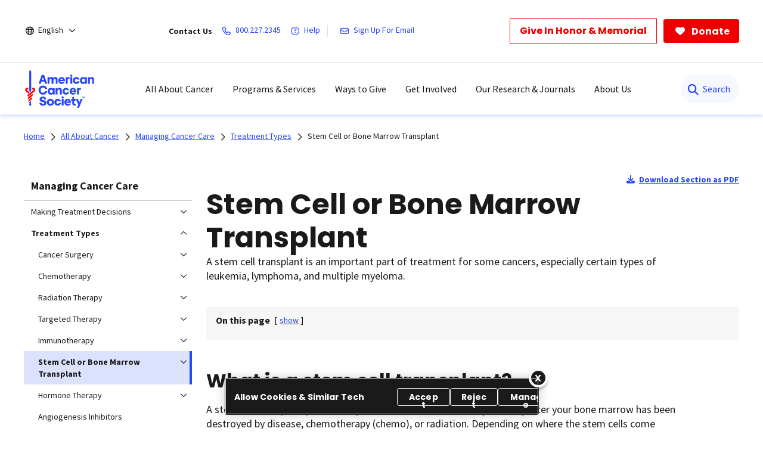

--- FILE ---
content_type: text/html;charset=utf-8
request_url: https://www.cancer.org/cancer/managing-cancer/treatment-types/stem-cell-transplant.html
body_size: 41132
content:
<!doctype html>
<html lang="en">
 <head>
  <meta charset="UTF-8">
  <meta content="text/html; charset=utf-8" http-equiv="Content-Type">
  <meta http-equiv="x-ua-compatible" content="IE=Edge">
  <title>Stem Cell or Bone Marrow Transplant   | American Cancer Society</title>
  <script defer="defer" type="text/javascript" src="/.rum/@adobe/helix-rum-js@%5E2/dist/rum-standalone.js"></script>
<script>
      var pagePath = "/cancer/managing-cancer/treatment-types/stem-cell-transplant.html";
      pagePath = pagePath.replace("/content/cancer/en.html", "/").replace("/content/cancer/en", "").replace("/content/cancer/es", "/es");
      var isMobile = ('ontouchstart' in document.documentElement && /mobi/i.test(navigator.userAgent));
      var isTablet = /(tablet|ipad|playbook|silk)|(android(?!.*mobi))/i.test(navigator.userAgent);
      var variant = isMobile ? "Mobile" : (isTablet ? "Tablet" : "Desktop");
      window.dataLayer = window.dataLayer || [];
      dataLayer.push({
        page_data: null
      });
      dataLayer.push({
        event: "page_load_started",
        detailed_event: "Page Load Started",
        "page_data": {
          "breadcrumb": "All About Cancer-&gt;Managing Cancer Care-&gt;Treatment Types-&gt;",
          "country": "US",
          "language": "en",
          "name": "Stem Cell or Bone Marrow Transplant",
          "page_location": pagePath.replace(".html", ""),
          "page_path": pagePath,
          "release_version": "",
          "site_name": "cancer.org",
          "site_section": "",
          "site_section2": "",
          "site_variant": variant,
          "type": "redesign-long-form-medical-template"
        }
      });
    </script>
  <meta name="description" content="A stem cell transplant, also called a bone marrow transplant, can be used to treat certain types of cancer. Learn more.">
  <meta name="template" content="redesign-long-form-medical-template">
  <meta name="viewport" content="width=device-width, initial-scale=1.0, shrink-to-fit=no, user-scalable=yes, maximum-scale=2.0">
  <meta name="format-detection" content="telephone=no">
  <meta name="robots" content="index">
  <meta name="breadcrumb" content="[{&quot;title&quot;:&quot;All About Cancer&quot;,&quot;url&quot;:&quot;https://www.cancer.org/cancer.html&quot;},{&quot;title&quot;:&quot;Managing Cancer Care&quot;,&quot;url&quot;:&quot;https://www.cancer.org/cancer/managing-cancer.html&quot;},{&quot;title&quot;:&quot;Treatment Types&quot;,&quot;url&quot;:&quot;https://www.cancer.org/cancer/managing-cancer/treatment-types.html&quot;}]">
  <meta property="og:url" content="https://www.cancer.org/cancer/managing-cancer/treatment-types/stem-cell-transplant.html">
  <meta property="og:title" content="Stem Cell or Bone Marrow Transplant">
  <meta property="og:image:url" content="https://www.cancer.org/content/dam/cancer-org/images/logos/acs/acs_logo_fb.png">
  <meta name="twitter:card" content="summary">
  <meta name="twitter:site" content="@cancer.org">
  <meta name="twitter:title" content="Stem Cell or Bone Marrow Transplant">
  <meta name="twitter:image" content="https://www.cancer.org/content/dam/cancer-org/images/logos/acs/acs_logo_fb.png">
  <link rel="canonical" href="https://www.cancer.org/cancer/managing-cancer/treatment-types/stem-cell-transplant.html">
  <link rel="alternate" hreflang="en" href="https://www.cancer.org/cancer/managing-cancer/treatment-types/stem-cell-transplant.html">
  <link rel="alternate" hreflang="x-default" href="https://www.cancer.org/cancer/managing-cancer/treatment-types/stem-cell-transplant.html">
  <link rel="alternate" hreflang="es" href="https://www.cancer.org/es/cancer/como-sobrellevar-el-cancer/tipos-de-tratamiento/trasplante-de-celulas-madre.html"> <!-------- START: Google fonts -------->
  <link rel="preconnect" href="https://fonts.googleapis.com">
  <link rel="preconnect" href="https://fonts.gstatic.com" crossorigin>
  <link rel="preload" href="https://fonts.googleapis.com/css2?family=Source+Serif+Pro:ital,wght@0,400;0,600;0,700;1,400;1,600;1,700&amp;display=swap" as="style" onload="this.onload=null;this.rel='stylesheet'" crossorigin="anonymous">
  <link rel="preload" href="https://fonts.googleapis.com/css2?family=Source+Sans+Pro:ital,wght@0,400;0,600;0,700;1,400;1,600;1,700&amp;display=swap" as="style" onload="this.onload=null;this.rel='stylesheet'" crossorigin="anonymous">
  <link rel="preload" href="https://fonts.googleapis.com/css2?family=Poppins:ital,wght@0,300;0,400;0,600;0,700;1,300;1,400;1,600;1,700&amp;display=swap" as="style" onload="this.onload=null;this.rel='stylesheet'" crossorigin="anonymous"> <!-------- END: Google fonts -------->
  <link rel="stylesheet" href="/etc.clientlibs/acs/clientlibs/clientlib-base.lc-e59d23eee015af55366ebd5f0dc4ec1a-lc.min.css" type="text/css"> <!-- OneTrust Cookies Consent Notice start for cancer.org -->
  <script src="https://cdn.cookielaw.org/scripttemplates/otSDKStub.js" type="text/javascript" charset="UTF-8" data-domain-script="ada041de-ce56-4b83-98db-04af2e8b6cad"></script>
  <script type="text/javascript">
          function OptanonWrapper() { }
  </script> <!-- OneTrust Cookies Consent Notice end for cancer.org --> <!-- Google Tag Manager -->
  <script>(function(w,d,s,l,i){w[l]=w[l]||[];w[l].push({'gtm.start':new Date().getTime(),event:'gtm.js'});var f=d.getElementsByTagName(s)[0],j=d.createElement(s),dl=l!='dataLayer'?'&l='+l:'';j.async=true;j.src='https://www.googletagmanager.com/gtm.js?id='+i+dl;f.parentNode.insertBefore(j,f);})(window,document,'script','dataLayer','GTM-52Z3PC');</script> <!-- End Google Tag Manager -->
  <meta name="google-site-verification" content="6phacNRVn_l2vByHaCqEefl1Lrf6H6oqpgVYYWA8TKk">
  <script src="/etc.clientlibs/clientlibs/granite/jquery.lc-7842899024219bcbdb5e72c946870b79-lc.min.js"></script>
  <script src="/etc.clientlibs/clientlibs/granite/utils.lc-e7bf340a353e643d198b25d0c8ccce47-lc.min.js"></script>
  <script src="/etc.clientlibs/clientlibs/granite/jquery/granite.lc-543d214c88dfa6f4a3233b630c82d875-lc.min.js"></script>
  <script src="/etc.clientlibs/foundation/clientlibs/jquery.lc-dd9b395c741ce2784096e26619e14910-lc.min.js"></script>
  <script src="/etc.clientlibs/acs/clientlibs/clientlib-redesign-datalayer.lc-d82d0a7e2f2673747f637160f40cdd5d-lc.min.js"></script>
  <link rel="stylesheet" href="/etc.clientlibs/acs/clientlibs/clientlib-site-dependencies.lc-d41d8cd98f00b204e9800998ecf8427e-lc.min.css" type="text/css">
  <link rel="stylesheet" href="/etc.clientlibs/acs/clientlibs/clientlib-site.lc-1762178400827-lc.min.css" type="text/css">
  <link rel="stylesheet" href="/etc.clientlibs/acs/clientlibs/clientlib-themes/theme-acsredesign.lc-9ac4ac9e9c1aef8029a109cd575dbd32-lc.min.css" type="text/css">
  <link rel="stylesheet" href="/etc.clientlibs/acs/clientlibs/clientlib-longformtemplates.lc-403710da3e9303eb4178f2adc10141ac-lc.min.css" type="text/css">
  <link rel="shortcut icon" href="/content/dam/cancer-org/images/logos/acs/favicon.ico">
  <link rel="apple-touch-icon" href="/content/dam/cancer-org/images/logos/acs/favicon.png">
  <link rel="icon" type="image/png" href="/content/dam/cancer-org/images/logos/acs/favicon.png">
 </head>
 <body class="page basicpage acs-main-leftrail" id="page-da6385f6d0">
  <div class="cmp-page__skiptomaincontent"><a class="cmp-page__skiptomaincontent-link" href="#center-right-container">Skip to main content</a>
  </div> <!-- Google Tag Manager (noscript) -->
  <noscript>
   <iframe src="https://www.googletagmanager.com/ns.html?id=GTM-52Z3PC" height="0" width="0" style="display:none;visibility:hidden"></iframe>
  </noscript> <!-- End Google Tag Manager (noscript) -->
  <div class="modal embed-ui-modal" id="embedVideoModal" tabindex="-1" aria-hidden="true">
   <div class="modal-dialog">
    <div class="modal-content">
     <div class="modal-header border-0"><button type="button" class="close embed-ui-overlay-close" data-dismiss="modal" aria-label="Close"> <span aria-hidden="true">×</span> </button>
     </div>
     <div class="modal-body">
      <div class="embed-youtube-modal container-fluid">
       <div class="cmp-embed__youtube modal-iframe" style="padding-bottom: 56.25%">
       </div>
      </div>
     </div>
    </div>
   </div>
  </div>
  <div class="root container responsivegrid">
   <div id="container-86b31324f1" class="cmp-container      ">
    <div class="aem-Grid aem-Grid--12 aem-Grid--default--12 ">
     <div class="experiencefragment aem-GridColumn aem-GridColumn--default--12">
      <div id="experiencefragment-86ca9aeaec" class="cmp-experiencefragment cmp-experiencefragment--header">
       <div id="container-97fd45ec02" class="cmp-container      text-left">
        <div class="acsheader">
         <noindex>
          <header role="banner">
           <div class="header-container-wrap">
            <div class="container-fluid">
             <div class="header-container">
              <div class="language-selector">
               <div class="drop-down">
                <div class="selected">
                 <div class="header-container">
                  <div class="lang-container align-items-center"><i class="fa-regular fa-globe paddingR4"></i> <a href="javascript:void(0);" aria-label="English" aria-haspopup="true" class="open-dropdownn-desktop" aria-expanded="false"> <span>English</span> <i class="fa-regular fa-angle-down" aria-hidden="true"></i> </a>
                  </div>
                 </div>
                </div>
                <div class="options">
                 <ul class="lang-list" role="menu">
                  <li role="presentation"><a href="javascript:void(0);" role="menuitem">English</a></li>
                  <p>Español</p>
                  <li role="presentation"><a href="/es/cancer/como-sobrellevar-el-cancer/tipos-de-tratamiento/trasplante-de-celulas-madre.html" role="menuitem">Esta página</a></li>
                  <li role="presentation"><a href="/es.html" role="menuitem">Página inicial</a></li>
                  <p>PDFs by language</p>
                  <li role="presentation"><a href="/cancer-information-in-other-languages/arabic.html" role="menuitem">Arabic (اللغة العربية)</a></li>
                  <li role="presentation"><a href="/cancer-information-in-other-languages/chinese.html" role="menuitem">Chinese (简体中文)</a></li>
                  <li role="presentation"><a href="/cancer-information-in-other-languages/french.html" role="menuitem">French (Français)</a></li>
                  <li role="presentation"><a href="/cancer-information-in-other-languages/haitian-creole.html" role="menuitem">Haitian Creole (Kreyòl Ayisyen)</a></li>
                  <li role="presentation"><a href="/cancer-information-in-other-languages/hindi.html" role="menuitem">Hindi (जानकारी)</a></li>
                  <li role="presentation"><a href="/cancer-information-in-other-languages/korean.html" role="menuitem">Korean (한국어)</a></li>
                  <li role="presentation"><a href="/cancer-information-in-other-languages/polish.html" role="menuitem">Polish (język polski)</a></li>
                  <li role="presentation"><a href="/cancer-information-in-other-languages/portuguese.html" role="menuitem">Portuguese (Português)</a></li>
                  <li role="presentation"><a href="/cancer-information-in-other-languages/russian.html" role="menuitem">Russian (Русский)</a></li>
                  <li role="presentation"><a href="/cancer-information-in-other-languages/spanish.html" role="menuitem">Spanish (Español)</a></li>
                  <li role="presentation"><a href="/cancer-information-in-other-languages/tagalog.html" role="menuitem">Tagalog (Tagalog)</a></li>
                  <li role="presentation"><a href="/cancer-information-in-other-languages/ukrainian.html" role="menuitem">Ukrainian (Українська)</a></li>
                  <li role="presentation"><a href="/cancer-information-in-other-languages/vietnamese.html" role="menuitem">Vietnamese (Tiếng Việt)</a></li>
                  <li role="presentation"><a href="/cancer-information-in-other-languages.html" role="menuitem">All Languages</a></li>
                 </ul>
                </div>
               </div>
              </div>
              <div class="links-container align-items-center"><span class="paddingR12 font-bold">Contact Us</span> <a class="paddingR12" aria-label="800.227.2345" href="tel:800.227.2345"> <i class="fa-regular fa-phone"></i> <span class="text">800.227.2345</span> </a> <a class="paddingR12" aria-label="Help" href="#" data-toggle="modal" data-target="#cancerHelpModal"> <i class="fa-regular fa-circle-question"></i> <span class="text">Help</span> </a> <span class="vertical-bar"></span> <a class="paddingR12" aria-label="Sign Up For Email" href="/about-us/email-sign-up.html"> <i class="fa-regular fa-envelope"></i> <span class="text">Sign Up For Email</span> </a>
              </div>
              <div class="buttons-container align-items-center">
               <div class="button cancer-button medium-size donate-secondary-button default given-honor"><a class="cmp-button cmp-button-anchor" data-cmp-clickable="" data-cmp-data-layer="" href="https://donate.cancer.org/?campaign=honormemorialbutton&amp;lang=en" target="_blank"> <span class="cmp-button__text">Give In Honor &amp; Memorial</span> </a>
               </div>
               <div class="button cancer-button medium-size donate-primary-button default donate-btn"><a class="cmp-button cmp-button-anchor" data-cmp-clickable="" data-cmp-data-layer="" href="https://donate.cancer.org/?campaign=default&amp;lang=en" target="_blank"> <i class="fa-solid fa-heart mr-1"></i> <span class="cmp-button__text">Donate</span> </a>
               </div>
              </div>
             </div>
            </div>
           </div>
           <div class="page-wrap acs-flyout-navigation"><!-- nav -->
            <header>
             <div class="main-nav-wrap" data-logopath="/content/dam/cancer-org/images/logos/acs/acs-logo.svg">
              <nav class="main navbar navbar-default" aria-label="navigation">
               <div class="container-fluid nav-container">
                <div class="nav-wrap">
                 <div class="mobile-nav-wrapper">
                  <ul class="nav navbar-nav mega-menu is-enable" role="menu" aria-label="navigation">
                   <li role="presentation"><a class="navbar-brand" href="/" role="menuitem" aria-label="ACS Logo Alt Txt"><img src="/content/dam/cancer-org/images/logos/acs/acs-logo.svg" alt="ACS Logo Alt Txt"></a></li>
                   <li class="hasMegaMenu hideInMobile" role="presentation"><a href="#" class="parentLink" aria-label="All About Cancer" role="menuitem" aria-haspopup="true" aria-current="page" aria-expanded="false">All About Cancer</a>
                    <div class="flyoutMenu">
                     <div class="container-fluid">
                      <div class="row menuItems">
                       <div class="col-md-3 column">
                        <div class="col-md-12">
                         <ul class="innerMenuItems" role="menu">
                          <li role="presentation"><a class="highlightedLink " href="/cancer/types.html" role="menuitem">Cancer Types</a></li>
                         </ul>
                         <ul class="innerMenuItems" role="menu">
                          <li role="presentation"><a href="/cancer/types/breast-cancer.html" role="menuitem">Breast Cancer</a></li>
                         </ul>
                         <ul class="innerMenuItems" role="menu">
                          <li role="presentation"><a href="/cancer/types/colon-rectal-cancer.html" role="menuitem">Colon &amp; Rectal Cancer</a></li>
                         </ul>
                         <ul class="innerMenuItems" role="menu">
                          <li role="presentation"><a href="/cancer/types/lung-cancer.html" role="menuitem">Lung Cancer</a></li>
                         </ul>
                         <ul class="innerMenuItems" role="menu">
                          <li role="presentation"><a href="/cancer/types/prostate-cancer.html" role="menuitem">Prostate Cancer</a></li>
                         </ul>
                         <ul class="innerMenuItems" role="menu">
                          <li role="presentation"><a href="/cancer/types/skin-cancer.html" role="menuitem">Skin Cancer</a></li>
                         </ul>
                         <ul class="innerMenuItems" role="menu">
                          <li role="presentation"><a href="/cancer/types.html" role="menuitem">All Cancer Types</a></li>
                         </ul>
                        </div>
                        <div class="col-md-12">
                         <ul class="innerMenuItems" role="menu">
                          <li role="presentation"><a class="highlightedLink " href="/cancer/understanding-cancer.html" role="menuitem">Understanding Cancer</a></li>
                         </ul>
                         <ul class="innerMenuItems" role="menu">
                          <li role="presentation"><a href="/cancer/understanding-cancer/what-is-cancer.html" role="menuitem">What Is Cancer?</a></li>
                         </ul>
                         <ul class="innerMenuItems" role="menu">
                          <li role="presentation"><a href="/cancer/understanding-cancer/glossary.html" role="menuitem">Cancer Glossary</a></li>
                         </ul>
                         <ul class="innerMenuItems" role="menu">
                          <li role="presentation"><a href="/cancer/understanding-cancer/anatomy-gallery.html" role="menuitem">Anatomy Gallery</a></li>
                         </ul>
                        </div>
                       </div>
                       <div class="col-md-3 column">
                        <div class="col-md-12">
                         <ul class="innerMenuItems" role="menu">
                          <li role="presentation"><a class="highlightedLink " href="/cancer/risk-prevention.html" role="menuitem">Risk &amp; Prevention</a></li>
                         </ul>
                         <ul class="innerMenuItems" role="menu">
                          <li role="presentation"><a href="/cancer/risk-prevention/genetics.html" role="menuitem">Genetics</a></li>
                         </ul>
                         <ul class="innerMenuItems" role="menu">
                          <li role="presentation"><a href="/cancer/risk-prevention/tobacco.html" role="menuitem">Tobacco</a></li>
                         </ul>
                         <ul class="innerMenuItems" role="menu">
                          <li role="presentation"><a href="/cancer/risk-prevention/hpv.html" role="menuitem">HPV</a></li>
                         </ul>
                         <ul class="innerMenuItems" role="menu">
                          <li role="presentation"><a href="/cancer/risk-prevention/diet-physical-activity.html" role="menuitem">Diet &amp; Physical Activity</a></li>
                         </ul>
                         <ul class="innerMenuItems" role="menu">
                          <li role="presentation"><a href="/cancer/risk-prevention/sun-and-uv.html" role="menuitem">Sun Safety</a></li>
                         </ul>
                         <ul class="innerMenuItems" role="menu">
                          <li role="presentation"><a href="/cancer/risk-prevention/cancer-risk-360.html" role="menuitem">Cancer Risk Assessment</a></li>
                         </ul>
                        </div>
                        <div class="col-md-12">
                         <ul class="innerMenuItems" role="menu">
                          <li role="presentation"><a class="highlightedLink " href="/cancer/screening.html" role="menuitem">Screening</a></li>
                         </ul>
                        </div>
                        <div class="col-md-12">
                         <ul class="innerMenuItems" role="menu">
                          <li role="presentation"><a class="highlightedLink " href="/cancer/diagnosis-staging.html" role="menuitem">Diagnosis &amp; Staging</a></li>
                         </ul>
                         <ul class="innerMenuItems" role="menu">
                          <li role="presentation"><a href="/cancer/diagnosis-staging/signs-and-symptoms-of-cancer.html" role="menuitem">Signs &amp; Symptoms</a></li>
                         </ul>
                         <ul class="innerMenuItems" role="menu">
                          <li role="presentation"><a href="/cancer/coping.html" role="menuitem">Coping with a New Diagnosis</a></li>
                         </ul>
                        </div>
                       </div>
                       <div class="col-md-3 column">
                        <div class="col-md-12">
                         <ul class="innerMenuItems" role="menu">
                          <li role="presentation"><a class="highlightedLink " href="/cancer/managing-cancer.html" role="menuitem">Cancer Care</a></li>
                         </ul>
                         <ul class="innerMenuItems" role="menu">
                          <li role="presentation"><a href="/cancer/managing-cancer/treatment-types.html" role="menuitem">Treatment Types</a></li>
                         </ul>
                         <ul class="innerMenuItems" role="menu">
                          <li role="presentation"><a href="/cancer/managing-cancer/making-treatment-decisions.html" role="menuitem">Making Treatment Decisions</a></li>
                         </ul>
                         <ul class="innerMenuItems" role="menu">
                          <li role="presentation"><a href="/cancer/preparing-for-treatment.html" role="menuitem">Preparing for Treatment</a></li>
                         </ul>
                         <ul class="innerMenuItems" role="menu">
                          <li role="presentation"><a href="/cancer/managing-cancer/side-effects.html" role="menuitem">Side Effects</a></li>
                         </ul>
                         <ul class="innerMenuItems" role="menu">
                          <li role="presentation"><a href="/cancer/supportive-care.html" role="menuitem">Daily Life &amp; Supportive Care During Treatment</a></li>
                         </ul>
                        </div>
                        <div class="col-md-12">
                         <ul class="innerMenuItems" role="menu">
                          <li role="presentation"><a class="highlightedLink " href="/cancer/patient-navigation.html" role="menuitem">Patient Navigation</a></li>
                         </ul>
                        </div>
                        <div class="col-md-12">
                         <ul class="innerMenuItems" role="menu">
                          <li role="presentation"><a class="highlightedLink " href="/cancer/financial-insurance-matters.html" role="menuitem">Financial &amp; Insurance Matters</a></li>
                         </ul>
                        </div>
                        <div class="col-md-12">
                         <ul class="innerMenuItems" role="menu">
                          <li role="presentation"><a class="highlightedLink " href="/cancer/end-of-life-care.html" role="menuitem">End of Life Care</a></li>
                         </ul>
                        </div>
                       </div>
                       <div class="col-md-3 column">
                        <div class="col-md-12">
                         <ul class="innerMenuItems" role="menu">
                          <li role="presentation"><a class="highlightedLink " href="/cancer/survivorship.html" role="menuitem">Survivorship</a></li>
                         </ul>
                        </div>
                        <div class="col-md-12">
                         <ul class="innerMenuItems" role="menu">
                          <li role="presentation"><a class="highlightedLink " href="/cancer/caregivers.html" role="menuitem">Caregivers &amp; Family</a></li>
                         </ul>
                        </div>
                        <div class="col-md-12">
                         <ul class="innerMenuItems" role="menu">
                          <li role="presentation"><a class="highlightedLink " href="/cancer/childhood-cancer.html" role="menuitem">Childhood Cancer</a></li>
                         </ul>
                        </div>
                        <div class="col-md-12">
                         <ul class="innerMenuItems" role="menu">
                          <li role="presentation"><a class="highlightedLink " href="/cancer/adolescents-young-adults.html" role="menuitem">Adolescents &amp; Young Adults</a></li>
                         </ul>
                        </div>
                        <div class="col-md-12">
                         <ul class="innerMenuItems" role="menu">
                          <li role="presentation"><a class="highlightedLink " href="/cancer/veterans.html" role="menuitem">Veterans</a></li>
                         </ul>
                        </div>
                        <div class="col-md-12">
                         <ul class="innerMenuItems" role="menu">
                          <li role="presentation"><a class="highlightedLink " href="/health-care-professionals.html" role="menuitem">For Health Professionals</a></li>
                         </ul>
                        </div>
                        <div class="col-md-12">
                         <ul class="innerMenuItems" role="menu">
                          <li role="presentation"><a class="highlightedLink " href="/cancer/latest-news.html" role="menuitem">Cancer Connection Stories</a></li>
                         </ul>
                        </div>
                        <div class="col-md-12">
                         <ul class="innerMenuItems" role="menu">
                          <li role="presentation"><a class="highlightedLink " href="/american-cancer-society-books.html" role="menuitem">Bookstore</a></li>
                         </ul>
                        </div>
                       </div>
                      </div>
                     </div>
                     <div class="row blueBottomBox blueBanner">
                      <div class="fullBox">
                       <div class="container-fluid">
                        <div class="col-md-12"><a href="/cancer.html" role="link">Explore All About Cancer<i class="fa fa-arrow-right" aria-hidden="true"></i></a>
                        </div>
                       </div>
                      </div>
                     </div>
                    </div></li>
                   <li class="outerMenuItems hideInDesktop" role="presentation"><a class="menuItem" href="#" role="menuitem" aria-label="All About Cancer">All About Cancer</a>
                    <ul class="inside" role="menu">
                     <div class="topBlueBanner"><i class="fa-regular fa-chevron-left"></i> <a href="#" role="none" aria-label="Back">Back</a>
                     </div>
                     <div class="exploreSection"><a class="menuLinks" href="/cancer.html" role="none" aria-label="Explore All About Cancer">Explore All About Cancer</a>
                     </div>
                     <div class="innerLinks"><a role="link" href="/cancer/types.html" aria-label="Cancer Types" class="headingLinksMobile">Cancer Types</a>
                      <li role="presentation"><a class="menuLinks move" href="/cancer/types/breast-cancer.html" role="menuitem" aria-label="Breast Cancer">Breast Cancer</a></li>
                      <li role="presentation"><a class="menuLinks move" href="/cancer/types/colon-rectal-cancer.html" role="menuitem" aria-label="Colon &amp; Rectal Cancer">Colon &amp; Rectal Cancer</a></li>
                      <li role="presentation"><a class="menuLinks move" href="/cancer/types/lung-cancer.html" role="menuitem" aria-label="Lung Cancer">Lung Cancer</a></li>
                      <li role="presentation"><a class="menuLinks move" href="/cancer/types/prostate-cancer.html" role="menuitem" aria-label="Prostate Cancer">Prostate Cancer</a></li>
                      <li role="presentation"><a class="menuLinks move" href="/cancer/types/skin-cancer.html" role="menuitem" aria-label="Skin Cancer">Skin Cancer</a></li>
                      <li role="presentation"><a class="menuLinks move" href="/cancer/types.html" role="menuitem" aria-label="All Cancer Types">All Cancer Types</a></li>
                     </div>
                     <div class="innerLinks"><a role="link" href="/cancer/understanding-cancer.html" aria-label="Understanding Cancer" class="headingLinksMobile">Understanding Cancer</a>
                      <li role="presentation"><a class="menuLinks move" href="/cancer/understanding-cancer/what-is-cancer.html" role="menuitem" aria-label="What Is Cancer?">What Is Cancer?</a></li>
                      <li role="presentation"><a class="menuLinks move" href="/cancer/understanding-cancer/glossary.html" role="menuitem" aria-label="Cancer Glossary">Cancer Glossary</a></li>
                      <li role="presentation"><a class="menuLinks move" href="/cancer/understanding-cancer/anatomy-gallery.html" role="menuitem" aria-label="Anatomy Gallery">Anatomy Gallery</a></li>
                     </div>
                     <div class="innerLinks"><a role="link" href="/cancer/risk-prevention.html" aria-label="Risk &amp; Prevention" class="headingLinksMobile">Risk &amp; Prevention</a>
                      <li role="presentation"><a class="menuLinks move" href="/cancer/risk-prevention/genetics.html" role="menuitem" aria-label="Genetics">Genetics</a></li>
                      <li role="presentation"><a class="menuLinks move" href="/cancer/risk-prevention/tobacco.html" role="menuitem" aria-label="Tobacco">Tobacco</a></li>
                      <li role="presentation"><a class="menuLinks move" href="/cancer/risk-prevention/hpv.html" role="menuitem" aria-label="HPV">HPV</a></li>
                      <li role="presentation"><a class="menuLinks move" href="/cancer/risk-prevention/diet-physical-activity.html" role="menuitem" aria-label="Diet &amp; Physical Activity">Diet &amp; Physical Activity</a></li>
                      <li role="presentation"><a class="menuLinks move" href="/cancer/risk-prevention/sun-and-uv.html" role="menuitem" aria-label="Sun Safety">Sun Safety</a></li>
                      <li role="presentation"><a class="menuLinks move" href="/cancer/risk-prevention/cancer-risk-360.html" role="menuitem" aria-label="Cancer Risk Assessment">Cancer Risk Assessment</a></li>
                     </div>
                     <div class="innerLinks">
                      <li role="presentation" class="singleItemHierarchy"><a class="menuLinks move" href="/cancer/screening.html" role="menuitem" aria-label="Screening">Screening</a></li>
                     </div>
                     <div class="innerLinks"><a role="link" href="/cancer/diagnosis-staging.html" aria-label="Diagnosis &amp; Staging" class="headingLinksMobile">Diagnosis &amp; Staging</a>
                      <li role="presentation"><a class="menuLinks move" href="/cancer/diagnosis-staging/signs-and-symptoms-of-cancer.html" role="menuitem" aria-label="Signs &amp; Symptoms">Signs &amp; Symptoms</a></li>
                      <li role="presentation"><a class="menuLinks move" href="/cancer/coping.html" role="menuitem" aria-label="Coping with a New Diagnosis">Coping with a New Diagnosis</a></li>
                     </div>
                     <div class="innerLinks"><a role="link" href="/cancer/managing-cancer.html" aria-label="Cancer Care" class="headingLinksMobile">Cancer Care</a>
                      <li role="presentation"><a class="menuLinks move" href="/cancer/managing-cancer/treatment-types.html" role="menuitem" aria-label="Treatment Types">Treatment Types</a></li>
                      <li role="presentation"><a class="menuLinks move" href="/cancer/managing-cancer/making-treatment-decisions.html" role="menuitem" aria-label="Making Treatment Decisions">Making Treatment Decisions</a></li>
                      <li role="presentation"><a class="menuLinks move" href="/cancer/preparing-for-treatment.html" role="menuitem" aria-label="Preparing for Treatment">Preparing for Treatment</a></li>
                      <li role="presentation"><a class="menuLinks move" href="/cancer/managing-cancer/side-effects.html" role="menuitem" aria-label="Side Effects">Side Effects</a></li>
                      <li role="presentation"><a class="menuLinks move" href="/cancer/supportive-care.html" role="menuitem" aria-label="Daily Life &amp; Supportive Care During Treatment">Daily Life &amp; Supportive Care During Treatment</a></li>
                     </div>
                     <div class="innerLinks">
                      <li role="presentation" class="singleItemHierarchy"><a class="menuLinks move" href="/cancer/patient-navigation.html" role="menuitem" aria-label="Patient Navigation">Patient Navigation</a></li>
                     </div>
                     <div class="innerLinks">
                      <li role="presentation" class="singleItemHierarchy"><a class="menuLinks move" href="/cancer/financial-insurance-matters.html" role="menuitem" aria-label="Financial &amp; Insurance Matters">Financial &amp; Insurance Matters</a></li>
                     </div>
                     <div class="innerLinks">
                      <li role="presentation" class="singleItemHierarchy"><a class="menuLinks move" href="/cancer/end-of-life-care.html" role="menuitem" aria-label="End of Life Care">End of Life Care</a></li>
                     </div>
                     <div class="innerLinks">
                      <li role="presentation" class="singleItemHierarchy"><a class="menuLinks move" href="/cancer/survivorship.html" role="menuitem" aria-label="Survivorship">Survivorship</a></li>
                     </div>
                     <div class="innerLinks">
                      <li role="presentation" class="singleItemHierarchy"><a class="menuLinks move" href="/cancer/caregivers.html" role="menuitem" aria-label="Caregivers &amp; Family">Caregivers &amp; Family</a></li>
                     </div>
                     <div class="innerLinks">
                      <li role="presentation" class="singleItemHierarchy"><a class="menuLinks move" href="/cancer/childhood-cancer.html" role="menuitem" aria-label="Childhood Cancer">Childhood Cancer</a></li>
                     </div>
                     <div class="innerLinks">
                      <li role="presentation" class="singleItemHierarchy"><a class="menuLinks move" href="/cancer/adolescents-young-adults.html" role="menuitem" aria-label="Adolescents &amp; Young Adults">Adolescents &amp; Young Adults</a></li>
                     </div>
                     <div class="innerLinks">
                      <li role="presentation" class="singleItemHierarchy"><a class="menuLinks move" href="/cancer/veterans.html" role="menuitem" aria-label="Veterans">Veterans</a></li>
                     </div>
                     <div class="innerLinks">
                      <li role="presentation" class="singleItemHierarchy"><a class="menuLinks move" href="/health-care-professionals.html" role="menuitem" aria-label="For Health Professionals">For Health Professionals</a></li>
                     </div>
                     <div class="innerLinks">
                      <li role="presentation" class="singleItemHierarchy"><a class="menuLinks move" href="/cancer/latest-news.html" role="menuitem" aria-label="Cancer Connection Stories">Cancer Connection Stories</a></li>
                     </div>
                     <div class="innerLinks">
                      <li role="presentation" class="singleItemHierarchy"><a class="menuLinks move" href="/american-cancer-society-books.html" role="menuitem" aria-label="Bookstore">Bookstore</a></li>
                     </div>
                    </ul></li>
                   <li class="hasMegaMenu hideInMobile" role="presentation"><a href="#" class="parentLink" aria-label="Programs &amp; Services" role="menuitem" aria-haspopup="true" aria-current="page" aria-expanded="false">Programs &amp; Services</a>
                    <div class="flyoutMenu">
                     <div class="container-fluid">
                      <div class="row menuItems">
                       <div class="col-md-3 column">
                        <div class="col-md-12">
                         <ul class="innerMenuItems" role="menu">
                          <div class="h3 highlightedLink">
                           Patient Programs
                          </div>
                         </ul>
                         <ul class="innerMenuItems" role="menu">
                          <li role="presentation"><a href="/support-programs-and-services/road-to-recovery.html" role="menuitem">Free Rides to Treatment</a></li>
                         </ul>
                         <ul class="innerMenuItems" role="menu">
                          <li role="presentation"><a href="/support-programs-and-services/patient-lodging.html" role="menuitem">Free Lodging During Treatment</a></li>
                         </ul>
                         <ul class="innerMenuItems" role="menu">
                          <li role="presentation"><a href="/support-programs-and-services/acs-cares.html" role="menuitem">ACS CARES™</a></li>
                         </ul>
                         <ul class="innerMenuItems" role="menu">
                          <li role="presentation"><a href="/cancer/risk-prevention/tobacco/empowered-to-quit.html" role="menuitem">Free Smoking Cessation Support</a></li>
                         </ul>
                        </div>
                       </div>
                       <div class="col-md-3 column">
                        <div class="col-md-12">
                         <ul class="innerMenuItems" role="menu">
                          <li role="presentation"><a class="highlightedLink " href="/support-programs-and-services/online-communities.html" role="menuitem">Connect with Survivors</a></li>
                         </ul>
                         <ul class="innerMenuItems" role="menu">
                          <li role="presentation"><a href="/support-programs-and-services/acs-cares.html" role="menuitem">Breast Cancer Support</a></li>
                         </ul>
                         <ul class="innerMenuItems" role="menu">
                          <li role="presentation"><a href="https://csn.cancer.org/" role="menuitem">Cancer Survivors Network</a></li>
                         </ul>
                         <ul class="innerMenuItems" role="menu">
                          <li role="presentation"><a href="/about-us/what-we-do/cancer-stories.html" role="menuitem">Survivor Stories</a></li>
                         </ul>
                        </div>
                       </div>
                       <div class="col-md-3 column">
                        <div class="col-md-12">
                         <ul class="innerMenuItems" role="menu">
                          <li role="presentation"><a class="highlightedLink " href="/about-us/online-help/contact-us.html" role="menuitem">24/7 Cancer Helpline</a></li>
                         </ul>
                         <ul class="innerMenuItems" role="menu">
                          <li role="presentation"><a href="tel://1-800-227-2345" role="menuitem">Call us 1-800-227-2345</a></li>
                         </ul>
                        </div>
                       </div>
                       <div class="col-md-3 column">
                        <div class="col-md-12">
                         <ul class="innerMenuItems" role="menu">
                          <li role="presentation"><a class="highlightedLink " href="/support-programs-and-services/resource-search.html" role="menuitem">Resource Search</a></li>
                         </ul>
                        </div>
                        <div class="col-md-12">
                         <ul class="innerMenuItems" role="menu">
                          <li role="presentation"><a class="highlightedLink " href="/support-programs-and-services/corporate-resources.html" role="menuitem">Corporate Resources</a></li>
                         </ul>
                        </div>
                       </div>
                      </div>
                     </div>
                     <div class="row blueBottomBox blueBanner">
                      <div class="fullBox">
                       <div class="container-fluid">
                        <div class="col-md-12"><a href="/support-programs-and-services.html" role="link">Explore Programs &amp; Services<i class="fa fa-arrow-right" aria-hidden="true"></i></a>
                        </div>
                       </div>
                      </div>
                     </div>
                    </div></li>
                   <li class="outerMenuItems hideInDesktop" role="presentation"><a class="menuItem" href="#" role="menuitem" aria-label="Programs &amp; Services">Programs &amp; Services</a>
                    <ul class="inside" role="menu">
                     <div class="topBlueBanner"><i class="fa-regular fa-chevron-left"></i> <a href="#" role="none" aria-label="Back">Back</a>
                     </div>
                     <div class="exploreSection"><a class="menuLinks" href="/support-programs-and-services.html" role="none" aria-label="Explore Programs &amp; Services">Explore Programs &amp; Services</a>
                     </div>
                     <div class="innerLinks">
                      <div class="h3" role="heading">
                       Patient Programs
                      </div>
                      <li role="presentation"><a class="menuLinks move" href="/support-programs-and-services/road-to-recovery.html" role="menuitem" aria-label="Free Rides to Treatment">Free Rides to Treatment</a></li>
                      <li role="presentation"><a class="menuLinks move" href="/support-programs-and-services/patient-lodging.html" role="menuitem" aria-label="Free Lodging During Treatment">Free Lodging During Treatment</a></li>
                      <li role="presentation"><a class="menuLinks move" href="/support-programs-and-services/acs-cares.html" role="menuitem" aria-label="ACS CARES™">ACS CARES™</a></li>
                      <li role="presentation"><a class="menuLinks move" href="/cancer/risk-prevention/tobacco/empowered-to-quit.html" role="menuitem" aria-label="Free Smoking Cessation Support">Free Smoking Cessation Support</a></li>
                     </div>
                     <div class="innerLinks"><a role="link" href="/support-programs-and-services/online-communities.html" aria-label="Connect with Survivors" class="headingLinksMobile">Connect with Survivors</a>
                      <li role="presentation"><a class="menuLinks move" href="/support-programs-and-services/acs-cares.html" role="menuitem" aria-label="Breast Cancer Support">Breast Cancer Support</a></li>
                      <li role="presentation"><a class="menuLinks move" href="https://csn.cancer.org/" role="menuitem" aria-label="Cancer Survivors Network">Cancer Survivors Network</a></li>
                      <li role="presentation"><a class="menuLinks move" href="/about-us/what-we-do/cancer-stories.html" role="menuitem" aria-label="Survivor Stories">Survivor Stories</a></li>
                     </div>
                     <div class="innerLinks"><a role="link" href="/about-us/online-help/contact-us.html" aria-label="24/7 Cancer Helpline" class="headingLinksMobile">24/7 Cancer Helpline</a>
                      <li role="presentation"><a class="menuLinks move" href="tel://1-800-227-2345" role="menuitem" aria-label="Call us 1-800-227-2345">Call us 1-800-227-2345</a></li>
                     </div>
                     <div class="innerLinks">
                      <li role="presentation" class="singleItemHierarchy"><a class="menuLinks move" href="/support-programs-and-services/resource-search.html" role="menuitem" aria-label="Resource Search">Resource Search</a></li>
                     </div>
                     <div class="innerLinks">
                      <li role="presentation" class="singleItemHierarchy"><a class="menuLinks move" href="/support-programs-and-services/corporate-resources.html" role="menuitem" aria-label="Corporate Resources">Corporate Resources</a></li>
                     </div>
                    </ul></li>
                   <li class="hasMegaMenu hideInMobile" role="presentation"><a href="#" class="parentLink" aria-label="Ways to Give" role="menuitem" aria-haspopup="true" aria-current="page" aria-expanded="false">Ways to Give</a>
                    <div class="flyoutMenu">
                     <div class="container-fluid">
                      <div class="row menuItems">
                       <div class="col-md-3 column">
                        <div class="col-md-12">
                         <ul class="innerMenuItems" role="menu">
                          <li role="presentation"><a class="highlightedLink " href="/donate.html" role="menuitem">Donate Online</a></li>
                         </ul>
                         <ul class="innerMenuItems" role="menu">
                          <li role="presentation"><a href="https://donate.cancer.org/?campaign=menumonthly" role="menuitem">Become a Monthly Donor</a></li>
                         </ul>
                         <ul class="innerMenuItems" role="menu">
                          <li role="presentation"><a href="https://donate.cancer.org/?campaign=menudefault" role="menuitem">Donate Now</a></li>
                         </ul>
                         <ul class="innerMenuItems" role="menu">
                          <li role="presentation"><a href="https://donate.cancer.org/?campaign=honormemorialmenu" role="menuitem">Honor &amp; Memorial Giving</a></li>
                         </ul>
                         <ul class="innerMenuItems" role="menu">
                          <li role="presentation"><a href="https://donate.cancer.org/corporate" role="menuitem">Make a Corporate Donation</a></li>
                         </ul>
                        </div>
                        <div class="col-md-12">
                         <ul class="innerMenuItems" role="menu">
                          <li role="presentation"><a class="highlightedLink " href="/donate/top-5-reasons.html" role="menuitem">Top 5 Reasons to Become a Monthly Donor</a></li>
                         </ul>
                        </div>
                        <div class="col-md-12">
                         <ul class="innerMenuItems" role="menu">
                          <li role="presentation"><a class="highlightedLink " href="/donate.html" role="menuitem">More Ways to Give</a></li>
                         </ul>
                         <ul class="innerMenuItems" role="menu">
                          <li role="presentation"><a href="/donate/donate-by-mail-or-phone.html" role="menuitem">Donate by Mail or Phone</a></li>
                         </ul>
                         <ul class="innerMenuItems" role="menu">
                          <li role="presentation"><a href="/donate/cars-for-a-cure.html" role="menuitem">Donate Your Car</a></li>
                         </ul>
                         <ul class="innerMenuItems" role="menu">
                          <li role="presentation"><a href="/donate.html#stuff" role="menuitem">Donate Your Stuff</a></li>
                         </ul>
                         <ul class="innerMenuItems" role="menu">
                          <li role="presentation"><a href="/donate/donor-advised-fund.html" role="menuitem">Donate DAF</a></li>
                         </ul>
                         <ul class="innerMenuItems" role="menu">
                          <li role="presentation"><a href="/about-us/online-help/donation-faq.html" role="menuitem">Donate FAQs</a></li>
                         </ul>
                        </div>
                       </div>
                       <div class="col-md-3 column">
                        <div class="col-md-12">
                         <ul class="innerMenuItems" role="menu">
                          <li role="presentation"><a class="highlightedLink " href="/donate/shop.html" role="menuitem">Shop to Save Lives</a></li>
                         </ul>
                         <ul class="innerMenuItems" role="menu">
                          <li role="presentation"><a href="https://shop.cancer.org" role="menuitem">ACS Shop</a></li>
                         </ul>
                         <ul class="innerMenuItems" role="menu">
                          <li role="presentation"><a href="https://www.acseventstore.org/" role="menuitem">Events Shop</a></li>
                         </ul>
                         <ul class="innerMenuItems" role="menu">
                          <li role="presentation"><a href="https://everyou.com/" role="menuitem">EverYou Store</a></li>
                         </ul>
                         <ul class="innerMenuItems" role="menu">
                          <li role="presentation"><a href="https://www.acsholidaycollection.org/index.jsp" role="menuitem">Greeting Cards</a></li>
                         </ul>
                         <ul class="innerMenuItems" role="menu">
                          <li role="presentation"><a href="/donate/discovery-shops-national.html" role="menuitem">Discovery Shops</a></li>
                         </ul>
                         <ul class="innerMenuItems" role="menu">
                          <li role="presentation"><a href="/donate/become-a-partner/partners-promotions.html" role="menuitem">Partner Promotions</a></li>
                         </ul>
                        </div>
                       </div>
                       <div class="col-md-3 column">
                        <div class="col-md-12">
                         <ul class="innerMenuItems" role="menu">
                          <li role="presentation"><a class="highlightedLink " href="/donate/philanthropy.html" role="menuitem">Philanthropy</a></li>
                         </ul>
                         <ul class="innerMenuItems" role="menu">
                          <li role="presentation"><a href="/donate/planned-giving.html" role="menuitem">Wills, Trusts, and Legacy Giving</a></li>
                         </ul>
                         <ul class="innerMenuItems" role="menu">
                          <li role="presentation"><a href="/donate/donor-advised-fund.html" role="menuitem">Donor Advised Funds (DAF)</a></li>
                         </ul>
                         <ul class="innerMenuItems" role="menu">
                          <li role="presentation"><a href="https://cancer.plannedgiving.org/ira-charitable-rollover" role="menuitem">IRA Charitable Rollover</a></li>
                         </ul>
                         <ul class="innerMenuItems" role="menu">
                          <li role="presentation"><a href="/donate/gifts-of-securities.html" role="menuitem">Stock Gifts</a></li>
                         </ul>
                         <ul class="innerMenuItems" role="menu">
                          <li role="presentation"><a href="/donate/philanthropy/foundation-giving.html" role="menuitem">Foundations</a></li>
                         </ul>
                        </div>
                       </div>
                       <div class="col-md-3 column">
                        <div class="col-md-12">
                         <ul class="innerMenuItems" role="menu">
                          <li role="presentation"><a class="highlightedLink " href="/donate/become-a-partner.html" role="menuitem">Become a Partner</a></li>
                         </ul>
                         <ul class="innerMenuItems" role="menu">
                          <li role="presentation"><a href="/about-us/our-partners.html" role="menuitem">Our Valued Partners</a></li>
                         </ul>
                         <ul class="innerMenuItems" role="menu">
                          <li role="presentation"><a href="/donate/become-a-partner/partners-promotions.html" role="menuitem">Partner Promotions</a></li>
                         </ul>
                         <ul class="innerMenuItems" role="menu">
                          <li role="presentation"><a href="/support-programs-and-services/corporate-resources.html" role="menuitem">Corporate Resources</a></li>
                         </ul>
                        </div>
                        <div class="col-md-12">
                         <ul class="innerMenuItems" role="menu">
                          <li role="presentation"><a class="highlightedLink " href="/donate/become-a-partner/employee-engagement.html" role="menuitem">Corporate &amp; Workplace Giving</a></li>
                         </ul>
                         <ul class="innerMenuItems" role="menu">
                          <li role="presentation"><a href="/donate/become-a-partner.html" role="menuitem">Become a Corporate Partner</a></li>
                         </ul>
                         <ul class="innerMenuItems" role="menu">
                          <li role="presentation"><a href="/donate/corporate-and-workplace-giving.html" role="menuitem">Become a Corporate Donor</a></li>
                         </ul>
                         <ul class="innerMenuItems" role="menu">
                          <li role="presentation"><a href="/donate/matching-gifts.html" role="menuitem">Workplace Giving &amp; Matching Funds</a></li>
                         </ul>
                         <ul class="innerMenuItems" role="menu">
                          <li role="presentation"><a href="/donate/become-a-partner/employee-engagement/micro-campaigns.html" role="menuitem">Organize a Workplace Fundraiser</a></li>
                         </ul>
                         <ul class="innerMenuItems" role="menu">
                          <li role="presentation"><a href="/donate/become-a-partner/employee-engagement.html" role="menuitem">Payroll Deductions</a></li>
                         </ul>
                        </div>
                       </div>
                      </div>
                     </div>
                     <div class="row blueBottomBox blueBanner">
                      <div class="fullBox">
                       <div class="container-fluid">
                        <div class="col-md-12"><a href="/donate.html" role="link">Explore Ways to Give<i class="fa fa-arrow-right" aria-hidden="true"></i></a>
                        </div>
                       </div>
                      </div>
                     </div>
                    </div></li>
                   <li class="outerMenuItems hideInDesktop" role="presentation"><a class="menuItem" href="#" role="menuitem" aria-label="Ways to Give">Ways to Give</a>
                    <ul class="inside" role="menu">
                     <div class="topBlueBanner"><i class="fa-regular fa-chevron-left"></i> <a href="#" role="none" aria-label="Back">Back</a>
                     </div>
                     <div class="exploreSection"><a class="menuLinks" href="/donate.html" role="none" aria-label="Explore Ways to Give">Explore Ways to Give</a>
                     </div>
                     <div class="innerLinks"><a role="link" href="/donate.html" aria-label="Donate Online" class="headingLinksMobile">Donate Online</a>
                      <li role="presentation"><a class="menuLinks move" href="https://donate.cancer.org/?campaign=menumonthly" role="menuitem" aria-label="Become a Monthly Donor">Become a Monthly Donor</a></li>
                      <li role="presentation"><a class="menuLinks move" href="https://donate.cancer.org/?campaign=menudefault" role="menuitem" aria-label="Donate Now">Donate Now</a></li>
                      <li role="presentation"><a class="menuLinks move" href="https://donate.cancer.org/?campaign=honormemorialmenu" role="menuitem" aria-label="Honor &amp; Memorial Giving">Honor &amp; Memorial Giving</a></li>
                      <li role="presentation"><a class="menuLinks move" href="https://donate.cancer.org/corporate" role="menuitem" aria-label="Make a Corporate Donation">Make a Corporate Donation</a></li>
                     </div>
                     <div class="innerLinks">
                      <li role="presentation" class="singleItemHierarchy"><a class="menuLinks move" href="/donate/top-5-reasons.html" role="menuitem" aria-label="Top 5 Reasons to Become a Monthly Donor">Top 5 Reasons to Become a Monthly Donor</a></li>
                     </div>
                     <div class="innerLinks"><a role="link" href="/donate.html" aria-label="More Ways to Give" class="headingLinksMobile">More Ways to Give</a>
                      <li role="presentation"><a class="menuLinks move" href="/donate/donate-by-mail-or-phone.html" role="menuitem" aria-label="Donate by Mail or Phone">Donate by Mail or Phone</a></li>
                      <li role="presentation"><a class="menuLinks move" href="/donate/cars-for-a-cure.html" role="menuitem" aria-label="Donate Your Car">Donate Your Car</a></li>
                      <li role="presentation"><a class="menuLinks move" href="/donate.html#stuff" role="menuitem" aria-label="Donate Your Stuff">Donate Your Stuff</a></li>
                      <li role="presentation"><a class="menuLinks move" href="/donate/donor-advised-fund.html" role="menuitem" aria-label="Donate DAF">Donate DAF</a></li>
                      <li role="presentation"><a class="menuLinks move" href="/about-us/online-help/donation-faq.html" role="menuitem" aria-label="Donate FAQs">Donate FAQs</a></li>
                     </div>
                     <div class="innerLinks"><a role="link" href="/donate/shop.html" aria-label="Shop to Save Lives" class="headingLinksMobile">Shop to Save Lives</a>
                      <li role="presentation"><a class="menuLinks move" href="https://shop.cancer.org" role="menuitem" aria-label="ACS Shop">ACS Shop</a></li>
                      <li role="presentation"><a class="menuLinks move" href="https://www.acseventstore.org/" role="menuitem" aria-label="Events Shop">Events Shop</a></li>
                      <li role="presentation"><a class="menuLinks move" href="https://everyou.com/" role="menuitem" aria-label="EverYou Store">EverYou Store</a></li>
                      <li role="presentation"><a class="menuLinks move" href="https://www.acsholidaycollection.org/index.jsp" role="menuitem" aria-label="Greeting Cards">Greeting Cards</a></li>
                      <li role="presentation"><a class="menuLinks move" href="/donate/discovery-shops-national.html" role="menuitem" aria-label="Discovery Shops">Discovery Shops</a></li>
                      <li role="presentation"><a class="menuLinks move" href="/donate/become-a-partner/partners-promotions.html" role="menuitem" aria-label="Partner Promotions">Partner Promotions</a></li>
                     </div>
                     <div class="innerLinks"><a role="link" href="/donate/philanthropy.html" aria-label="Philanthropy" class="headingLinksMobile">Philanthropy</a>
                      <li role="presentation"><a class="menuLinks move" href="/donate/planned-giving.html" role="menuitem" aria-label="Wills, Trusts, and Legacy Giving">Wills, Trusts, and Legacy Giving</a></li>
                      <li role="presentation"><a class="menuLinks move" href="/donate/donor-advised-fund.html" role="menuitem" aria-label="Donor Advised Funds (DAF)">Donor Advised Funds (DAF)</a></li>
                      <li role="presentation"><a class="menuLinks move" href="https://cancer.plannedgiving.org/ira-charitable-rollover" role="menuitem" aria-label="IRA Charitable Rollover">IRA Charitable Rollover</a></li>
                      <li role="presentation"><a class="menuLinks move" href="/donate/gifts-of-securities.html" role="menuitem" aria-label="Stock Gifts">Stock Gifts</a></li>
                      <li role="presentation"><a class="menuLinks move" href="/donate/philanthropy/foundation-giving.html" role="menuitem" aria-label="Foundations">Foundations</a></li>
                     </div>
                     <div class="innerLinks"><a role="link" href="/donate/become-a-partner.html" aria-label="Become a Partner" class="headingLinksMobile">Become a Partner</a>
                      <li role="presentation"><a class="menuLinks move" href="/about-us/our-partners.html" role="menuitem" aria-label="Our Valued Partners">Our Valued Partners</a></li>
                      <li role="presentation"><a class="menuLinks move" href="/donate/become-a-partner/partners-promotions.html" role="menuitem" aria-label="Partner Promotions">Partner Promotions</a></li>
                      <li role="presentation"><a class="menuLinks move" href="/support-programs-and-services/corporate-resources.html" role="menuitem" aria-label="Corporate Resources">Corporate Resources</a></li>
                     </div>
                     <div class="innerLinks"><a role="link" href="/donate/become-a-partner/employee-engagement.html" aria-label="Corporate &amp; Workplace Giving" class="headingLinksMobile">Corporate &amp; Workplace Giving</a>
                      <li role="presentation"><a class="menuLinks move" href="/donate/become-a-partner.html" role="menuitem" aria-label="Become a Corporate Partner">Become a Corporate Partner</a></li>
                      <li role="presentation"><a class="menuLinks move" href="/donate/corporate-and-workplace-giving.html" role="menuitem" aria-label="Become a Corporate Donor">Become a Corporate Donor</a></li>
                      <li role="presentation"><a class="menuLinks move" href="/donate/matching-gifts.html" role="menuitem" aria-label="Workplace Giving &amp; Matching Funds">Workplace Giving &amp; Matching Funds</a></li>
                      <li role="presentation"><a class="menuLinks move" href="/donate/become-a-partner/employee-engagement/micro-campaigns.html" role="menuitem" aria-label="Organize a Workplace Fundraiser">Organize a Workplace Fundraiser</a></li>
                      <li role="presentation"><a class="menuLinks move" href="/donate/become-a-partner/employee-engagement.html" role="menuitem" aria-label="Payroll Deductions">Payroll Deductions</a></li>
                     </div>
                    </ul></li>
                   <li class="hasMegaMenu hideInMobile" role="presentation"><a href="#" class="parentLink" aria-label="Get Involved" role="menuitem" aria-haspopup="true" aria-current="page" aria-expanded="false">Get Involved</a>
                    <div class="flyoutMenu">
                     <div class="container-fluid">
                      <div class="row menuItems">
                       <div class="col-md-3 column">
                        <div class="col-md-12">
                         <ul class="innerMenuItems" role="menu">
                          <li role="presentation"><a class="highlightedLink " href="/involved/event-search.html" role="menuitem">Fundraising Events</a></li>
                         </ul>
                         <ul class="innerMenuItems" role="menu">
                          <li role="presentation"><a href="/involved/fundraise/relay-for-life.html" role="menuitem">Relay For Life</a></li>
                         </ul>
                         <ul class="innerMenuItems" role="menu">
                          <li role="presentation"><a href="/involved/fundraise/making-strides-against-breast-cancer.html" role="menuitem">Making Strides Against Breast Cancer Walk</a></li>
                         </ul>
                         <ul class="innerMenuItems" role="menu">
                          <li role="presentation"><a href="/involved/fundraise/determination.html" role="menuitem">Endurance Events</a></li>
                         </ul>
                         <ul class="innerMenuItems" role="menu">
                          <li role="presentation"><a href="/involved/fundraise/galas.html" role="menuitem">Galas, Balls, and Parties</a></li>
                         </ul>
                         <ul class="innerMenuItems" role="menu">
                          <li role="presentation"><a href="/involved/fundraise/golf-tournaments.html" role="menuitem">Golf Tournaments</a></li>
                         </ul>
                        </div>
                       </div>
                       <div class="col-md-3 column">
                        <div class="col-md-12">
                         <ul class="innerMenuItems" role="menu">
                          <li role="presentation"><a class="highlightedLink " href="/involved/fundraise.html" role="menuitem">Start a Fundraiser</a></li>
                         </ul>
                         <ul class="innerMenuItems" role="menu">
                          <li role="presentation"><a href="/involved/fundraise/diy-fundraising.html" role="menuitem">Create Your Own Fundraiser</a></li>
                         </ul>
                         <ul class="innerMenuItems" role="menu">
                          <li role="presentation"><a href="https://www.facebook.com/fund/AmericanCancerSociety/" role="menuitem">Fundraise on Facebook</a></li>
                         </ul>
                         <ul class="innerMenuItems" role="menu">
                          <li role="presentation"><a href="/involved/fundraise/youth-sports.html" role="menuitem">Youth Sports</a></li>
                         </ul>
                         <ul class="innerMenuItems" role="menu">
                          <li role="presentation"><a href="/involved/fundraise/virtual-challenges.html" role="menuitem">Virtual Challenges</a></li>
                         </ul>
                        </div>
                       </div>
                       <div class="col-md-3 column">
                        <div class="col-md-12">
                         <ul class="innerMenuItems" role="menu">
                          <li role="presentation"><a class="highlightedLink " href="/involved/volunteer.html" role="menuitem">Volunteer</a></li>
                         </ul>
                         <ul class="innerMenuItems" role="menu">
                          <li role="presentation"><a href="/involved/volunteer/acs-can.html" role="menuitem">Be an Advocate</a></li>
                         </ul>
                         <ul class="innerMenuItems" role="menu">
                          <li role="presentation"><a href="/donate/become-a-partner/employee-engagement.html" role="menuitem">Opportunities for Organizations</a></li>
                         </ul>
                         <ul class="innerMenuItems" role="menu">
                          <li role="presentation"><a href="/involved/fundraise/young-professionals.html" role="menuitem">ACS GenNow Network</a></li>
                         </ul>
                        </div>
                        <div class="col-md-12">
                         <ul class="innerMenuItems" role="menu">
                          <li role="presentation"><a class="highlightedLink " href="https://donate.cancer.org/?campaign=default&amp;lang=en" role="menuitem">Donate</a></li>
                         </ul>
                        </div>
                       </div>
                       <div class="col-md-3 column">
                        <div class="col-md-12">
                         <div class="featuredImage"><img src="/content/dam/cancer-org/es_es/images/homepage/making-strides-against-breast-cancer-header-thumbnail.jpg" alt="featured image" loading="lazy">
                          <div class="row blueBottomBox">
                           <div class="col-md-12"><a href="/involved/fundraise/making-strides-against-breast-cancer.html" role="link" aria-label="Making Strides Against Breast Cancer">Making Strides Against Breast Cancer<i class="fa fa-arrow-right" aria-hidden="true"></i></a>
                           </div>
                          </div>
                         </div>
                        </div>
                       </div>
                      </div>
                     </div>
                     <div class="row blueBottomBox blueBanner">
                      <div class="fullBox">
                       <div class="container-fluid">
                        <div class="col-md-12"><a href="/involved.html" role="link">Explore Get Involved<i class="fa fa-arrow-right" aria-hidden="true"></i></a>
                        </div>
                       </div>
                      </div>
                     </div>
                    </div></li>
                   <li class="outerMenuItems hideInDesktop" role="presentation"><a class="menuItem" href="#" role="menuitem" aria-label="Get Involved">Get Involved</a>
                    <ul class="inside" role="menu">
                     <div class="topBlueBanner"><i class="fa-regular fa-chevron-left"></i> <a href="#" role="none" aria-label="Back">Back</a>
                     </div>
                     <div class="exploreSection"><a class="menuLinks" href="/involved.html" role="none" aria-label="Explore Get Involved">Explore Get Involved</a>
                     </div>
                     <div class="innerLinks"><a role="link" href="/involved/event-search.html" aria-label="Fundraising Events" class="headingLinksMobile">Fundraising Events</a>
                      <li role="presentation"><a class="menuLinks move" href="/involved/fundraise/relay-for-life.html" role="menuitem" aria-label="Relay For Life">Relay For Life</a></li>
                      <li role="presentation"><a class="menuLinks move" href="/involved/fundraise/making-strides-against-breast-cancer.html" role="menuitem" aria-label="Making Strides Against Breast Cancer Walk">Making Strides Against Breast Cancer Walk</a></li>
                      <li role="presentation"><a class="menuLinks move" href="/involved/fundraise/determination.html" role="menuitem" aria-label="Endurance Events">Endurance Events</a></li>
                      <li role="presentation"><a class="menuLinks move" href="/involved/fundraise/galas.html" role="menuitem" aria-label="Galas, Balls, and Parties">Galas, Balls, and Parties</a></li>
                      <li role="presentation"><a class="menuLinks move" href="/involved/fundraise/golf-tournaments.html" role="menuitem" aria-label="Golf Tournaments">Golf Tournaments</a></li>
                     </div>
                     <div class="innerLinks"><a role="link" href="/involved/fundraise.html" aria-label="Start a Fundraiser" class="headingLinksMobile">Start a Fundraiser</a>
                      <li role="presentation"><a class="menuLinks move" href="/involved/fundraise/diy-fundraising.html" role="menuitem" aria-label="Create Your Own Fundraiser">Create Your Own Fundraiser</a></li>
                      <li role="presentation"><a class="menuLinks move" href="https://www.facebook.com/fund/AmericanCancerSociety/" role="menuitem" aria-label="Fundraise on Facebook">Fundraise on Facebook</a></li>
                      <li role="presentation"><a class="menuLinks move" href="/involved/fundraise/youth-sports.html" role="menuitem" aria-label="Youth Sports">Youth Sports</a></li>
                      <li role="presentation"><a class="menuLinks move" href="/involved/fundraise/virtual-challenges.html" role="menuitem" aria-label="Virtual Challenges">Virtual Challenges</a></li>
                     </div>
                     <div class="innerLinks"><a role="link" href="/involved/volunteer.html" aria-label="Volunteer" class="headingLinksMobile">Volunteer</a>
                      <li role="presentation"><a class="menuLinks move" href="/involved/volunteer/acs-can.html" role="menuitem" aria-label="Be an Advocate">Be an Advocate</a></li>
                      <li role="presentation"><a class="menuLinks move" href="/donate/become-a-partner/employee-engagement.html" role="menuitem" aria-label="Opportunities for Organizations">Opportunities for Organizations</a></li>
                      <li role="presentation"><a class="menuLinks move" href="/involved/fundraise/young-professionals.html" role="menuitem" aria-label="ACS GenNow Network">ACS GenNow Network</a></li>
                     </div>
                     <div class="innerLinks">
                      <li role="presentation" class="singleItemHierarchy"><a class="menuLinks move" href="https://donate.cancer.org/?campaign=default&amp;lang=en" role="menuitem" aria-label="Donate">Donate</a></li>
                     </div>
                     <div class="innerLinks">
                      <li role="presentation">
                       <div class="featuredImage"><img src="/content/dam/cancer-org/es_es/images/homepage/making-strides-against-breast-cancer-header-thumbnail.jpg" alt="featured image" loading="lazy">
                        <div class="blueBottomBox"><a href="/involved/fundraise/making-strides-against-breast-cancer.html" role="menuitem" aria-label="Making Strides Against Breast Cancer">Making Strides Against Breast Cancer<i class="fa fa-arrow-right" aria-hidden="true"></i></a>
                        </div>
                       </div></li>
                     </div>
                    </ul></li>
                   <li class="hasMegaMenu hideInMobile" role="presentation"><a href="#" class="parentLink" aria-label="Our Research &amp; Journals" role="menuitem" aria-haspopup="true" aria-current="page" aria-expanded="false">Our Research &amp; Journals</a>
                    <div class="flyoutMenu">
                     <div class="container-fluid">
                      <div class="row menuItems">
                       <div class="col-md-3 column">
                        <div class="col-md-12">
                         <ul class="innerMenuItems" role="menu">
                          <li role="presentation"><a class="highlightedLink " href="/research/acs-research-highlights.html" role="menuitem">Highlights of ACS Cancer Research </a></li>
                         </ul>
                         <ul class="innerMenuItems" role="menu">
                          <li role="presentation"><a href="/research/acs-research-news.html" role="menuitem">ACS Research News</a></li>
                         </ul>
                        </div>
                        <div class="col-md-12">
                         <ul class="innerMenuItems" role="menu">
                          <li role="presentation"><a class="highlightedLink " href="/research/we-fund-cancer-research/apply-research-grant.html" role="menuitem">Apply for an ACS Grant</a></li>
                         </ul>
                         <ul class="innerMenuItems" role="menu">
                          <li role="presentation"><a href="/research/we-fund-cancer-research/apply-research-grant/our-grant-process.html" role="menuitem">Grant Application and Review Process</a></li>
                         </ul>
                         <ul class="innerMenuItems" role="menu">
                          <li role="presentation"><a href="/research/currently-funded-cancer-research.html" role="menuitem">Currently Funded Grants</a></li>
                         </ul>
                        </div>
                        <div class="col-md-12">
                         <ul class="innerMenuItems" role="menu">
                          <div class="h3 highlightedLink">
                           Research We Conduct
                          </div>
                         </ul>
                         <ul class="innerMenuItems" role="menu">
                          <li role="presentation"><a href="/research/cancer-facts-statistics.html" role="menuitem">Cancer Facts &amp; Statistics</a></li>
                         </ul>
                         <ul class="innerMenuItems" role="menu">
                          <li role="presentation"><a href="/health-care-professionals/american-cancer-society-prevention-early-detection-guidelines.html" role="menuitem">ACS Screening Guidelines</a></li>
                         </ul>
                         <ul class="innerMenuItems" role="menu">
                          <li role="presentation"><a href="/research/cps3-cancer-prevention-study-3.html" role="menuitem">CPS-3: Cancer Prevention Study-3</a></li>
                         </ul>
                         <ul class="innerMenuItems" role="menu">
                          <li role="presentation"><a href="/research/voices-of-black-women.html" role="menuitem">VOICES of Black Women Study</a></li>
                         </ul>
                        </div>
                       </div>
                       <div class="col-md-3 column">
                        <div class="col-md-12">
                         <ul class="innerMenuItems" role="menu">
                          <li role="presentation"><a class="highlightedLink " href="/research/acs-cancer-research-training.html" role="menuitem">Cancer Research Training</a></li>
                         </ul>
                         <ul class="innerMenuItems" role="menu">
                          <li role="presentation"><a href="/research/acs-cancer-research-training/all-programs-table/high-school-program.html" role="menuitem">For High School Students</a></li>
                         </ul>
                         <ul class="innerMenuItems" role="menu">
                          <li role="presentation"><a href="/research/acs-cancer-research-training/all-programs-table/internship-for-undergraduates.html" role="menuitem">For College Undergraduates</a></li>
                         </ul>
                         <ul class="innerMenuItems" role="menu">
                          <li role="presentation"><a href="/research/acs-cancer-research-training/all-programs-table/acs-post-baccalaureate-fellows-program.html" role="menuitem">For Post-Baccalaureate Fellows</a></li>
                         </ul>
                        </div>
                        <div class="col-md-12">
                         <ul class="innerMenuItems" role="menu">
                          <li role="presentation"><a class="highlightedLink " href="/research/acs-researchers.html" role="menuitem">ACS Research Team Bios</a></li>
                         </ul>
                         <ul class="innerMenuItems" role="menu">
                          <li role="presentation"><a href="/health-care-professionals/american-cancer-society-prevention-early-detection-guidelines/overview.html" role="menuitem">Early Cancer Detection Science</a></li>
                         </ul>
                         <ul class="innerMenuItems" role="menu">
                          <li role="presentation"><a href="/research/we-fund-cancer-research.html" role="menuitem">Extramural Discovery Science</a></li>
                         </ul>
                         <ul class="innerMenuItems" role="menu">
                          <li role="presentation"><a href="/research/population-science.html" role="menuitem">Population Science</a></li>
                         </ul>
                         <ul class="innerMenuItems" role="menu">
                          <li role="presentation"><a href="/research/surveillance.html" role="menuitem">Surveillance, Prevention, &amp; Health Services Research</a></li>
                         </ul>
                        </div>
                       </div>
                       <div class="col-md-3 column">
                        <div class="col-md-12">
                         <ul class="innerMenuItems" role="menu">
                          <li role="presentation"><a class="highlightedLink " href="/health-care-professionals/acs-publications.html" role="menuitem">ACS Medical Journals</a></li>
                         </ul>
                        </div>
                        <div class="col-md-12">
                         <ul class="innerMenuItems" role="menu">
                          <div class="h3 highlightedLink">
                           Research Tools
                          </div>
                         </ul>
                         <ul class="innerMenuItems" role="menu">
                          <li role="presentation"><a href="https://canceratlas.cancer.org" role="menuitem">Cancer Atlas</a></li>
                         </ul>
                         <ul class="innerMenuItems" role="menu">
                          <li role="presentation"><a href="https://ustobaccoatlas.cancer.org/" role="menuitem">US Tobacco Atlas </a></li>
                         </ul>
                         <ul class="innerMenuItems" role="menu">
                          <li role="presentation"><a href="https://cancerstatisticscenter.cancer.org" role="menuitem">Cancer Statistics Center</a></li>
                         </ul>
                         <ul class="innerMenuItems" role="menu">
                          <li role="presentation"><a href="/research/understanding-cancer-research-terms.html" role="menuitem">Glossary for Nonscientists</a></li>
                         </ul>
                        </div>
                        <div class="col-md-12">
                         <ul class="innerMenuItems" role="menu">
                          <li role="presentation"><a class="highlightedLink " href="/research/we-fund-cancer-research/american-cancer-society-research-events19.html" role="menuitem">Research Events</a></li>
                         </ul>
                         <ul class="innerMenuItems" role="menu">
                          <li role="presentation"><a href="/research/we-fund-cancer-research/jiler-professors-and-fellows-conference.html" role="menuitem">Jiler Conference</a></li>
                         </ul>
                        </div>
                       </div>
                       <div class="col-md-3 column">
                        <div class="col-md-12">
                         <div class="featuredImage"><img src="/content/dam/cancer-org/research/research-highlights/usda-whole-grains.png" alt="featured image" loading="lazy">
                          <div class="row blueBottomBox">
                           <div class="col-md-12"><a href="/research/acs-research-highlights/prostate-cancer-research-highlights/risk-factors---prevention-studies/eating-grains-may-lower-risk-of-advanced-prostate-cancer.html" role="link" aria-label="Eating Grains May Lower the Risk of Advanced Prostate Cancer">Eating Grains May Lower the Risk of Advanced Prostate Cancer<i class="fa fa-arrow-right" aria-hidden="true"></i></a>
                           </div>
                          </div>
                         </div>
                        </div>
                       </div>
                      </div>
                     </div>
                     <div class="row blueBottomBox blueBanner">
                      <div class="fullBox">
                       <div class="container-fluid">
                        <div class="col-md-12"><a href="/research.html" role="link">Explore Our Research<i class="fa fa-arrow-right" aria-hidden="true"></i></a>
                        </div>
                       </div>
                      </div>
                     </div>
                    </div></li>
                   <li class="outerMenuItems hideInDesktop" role="presentation"><a class="menuItem" href="#" role="menuitem" aria-label="Our Research &amp; Journals">Our Research &amp; Journals</a>
                    <ul class="inside" role="menu">
                     <div class="topBlueBanner"><i class="fa-regular fa-chevron-left"></i> <a href="#" role="none" aria-label="Back">Back</a>
                     </div>
                     <div class="exploreSection"><a class="menuLinks" href="/research.html" role="none" aria-label="Explore Our Research">Explore Our Research</a>
                     </div>
                     <div class="innerLinks"><a role="link" href="/research/acs-research-highlights.html" aria-label="Highlights of ACS Cancer Research " class="headingLinksMobile">Highlights of ACS Cancer Research </a>
                      <li role="presentation"><a class="menuLinks move" href="/research/acs-research-news.html" role="menuitem" aria-label="ACS Research News">ACS Research News</a></li>
                     </div>
                     <div class="innerLinks"><a role="link" href="/research/we-fund-cancer-research/apply-research-grant.html" aria-label="Apply for an ACS Grant" class="headingLinksMobile">Apply for an ACS Grant</a>
                      <li role="presentation"><a class="menuLinks move" href="/research/we-fund-cancer-research/apply-research-grant/our-grant-process.html" role="menuitem" aria-label="Grant Application and Review Process">Grant Application and Review Process</a></li>
                      <li role="presentation"><a class="menuLinks move" href="/research/currently-funded-cancer-research.html" role="menuitem" aria-label="Currently Funded Grants">Currently Funded Grants</a></li>
                     </div>
                     <div class="innerLinks">
                      <div class="h3" role="heading">
                       Research We Conduct
                      </div>
                      <li role="presentation"><a class="menuLinks move" href="/research/cancer-facts-statistics.html" role="menuitem" aria-label="Cancer Facts &amp; Statistics">Cancer Facts &amp; Statistics</a></li>
                      <li role="presentation"><a class="menuLinks move" href="/health-care-professionals/american-cancer-society-prevention-early-detection-guidelines.html" role="menuitem" aria-label="ACS Screening Guidelines">ACS Screening Guidelines</a></li>
                      <li role="presentation"><a class="menuLinks move" href="/research/cps3-cancer-prevention-study-3.html" role="menuitem" aria-label="CPS-3: Cancer Prevention Study-3">CPS-3: Cancer Prevention Study-3</a></li>
                      <li role="presentation"><a class="menuLinks move" href="/research/voices-of-black-women.html" role="menuitem" aria-label="VOICES of Black Women Study">VOICES of Black Women Study</a></li>
                     </div>
                     <div class="innerLinks"><a role="link" href="/research/acs-cancer-research-training.html" aria-label="Cancer Research Training" class="headingLinksMobile">Cancer Research Training</a>
                      <li role="presentation"><a class="menuLinks move" href="/research/acs-cancer-research-training/all-programs-table/high-school-program.html" role="menuitem" aria-label="For High School Students">For High School Students</a></li>
                      <li role="presentation"><a class="menuLinks move" href="/research/acs-cancer-research-training/all-programs-table/internship-for-undergraduates.html" role="menuitem" aria-label="For College Undergraduates">For College Undergraduates</a></li>
                      <li role="presentation"><a class="menuLinks move" href="/research/acs-cancer-research-training/all-programs-table/acs-post-baccalaureate-fellows-program.html" role="menuitem" aria-label="For Post-Baccalaureate Fellows">For Post-Baccalaureate Fellows</a></li>
                     </div>
                     <div class="innerLinks"><a role="link" href="/research/acs-researchers.html" aria-label="ACS Research Team Bios" class="headingLinksMobile">ACS Research Team Bios</a>
                      <li role="presentation"><a class="menuLinks move" href="/health-care-professionals/american-cancer-society-prevention-early-detection-guidelines/overview.html" role="menuitem" aria-label="Early Cancer Detection Science">Early Cancer Detection Science</a></li>
                      <li role="presentation"><a class="menuLinks move" href="/research/we-fund-cancer-research.html" role="menuitem" aria-label="Extramural Discovery Science">Extramural Discovery Science</a></li>
                      <li role="presentation"><a class="menuLinks move" href="/research/population-science.html" role="menuitem" aria-label="Population Science">Population Science</a></li>
                      <li role="presentation"><a class="menuLinks move" href="/research/surveillance.html" role="menuitem" aria-label="Surveillance, Prevention, &amp; Health Services Research">Surveillance, Prevention, &amp; Health Services Research</a></li>
                     </div>
                     <div class="innerLinks">
                      <li role="presentation" class="singleItemHierarchy"><a class="menuLinks move" href="/health-care-professionals/acs-publications.html" role="menuitem" aria-label="ACS Medical Journals">ACS Medical Journals</a></li>
                     </div>
                     <div class="innerLinks">
                      <div class="h3" role="heading">
                       Research Tools
                      </div>
                      <li role="presentation"><a class="menuLinks move" href="https://canceratlas.cancer.org" role="menuitem" aria-label="Cancer Atlas">Cancer Atlas</a></li>
                      <li role="presentation"><a class="menuLinks move" href="https://ustobaccoatlas.cancer.org/" role="menuitem" aria-label="US Tobacco Atlas ">US Tobacco Atlas </a></li>
                      <li role="presentation"><a class="menuLinks move" href="https://cancerstatisticscenter.cancer.org" role="menuitem" aria-label="Cancer Statistics Center">Cancer Statistics Center</a></li>
                      <li role="presentation"><a class="menuLinks move" href="/research/understanding-cancer-research-terms.html" role="menuitem" aria-label="Glossary for Nonscientists">Glossary for Nonscientists</a></li>
                     </div>
                     <div class="innerLinks"><a role="link" href="/research/we-fund-cancer-research/american-cancer-society-research-events19.html" aria-label="Research Events" class="headingLinksMobile">Research Events</a>
                      <li role="presentation"><a class="menuLinks move" href="/research/we-fund-cancer-research/jiler-professors-and-fellows-conference.html" role="menuitem" aria-label="Jiler Conference">Jiler Conference</a></li>
                     </div>
                     <div class="innerLinks">
                      <li role="presentation">
                       <div class="featuredImage"><img src="/content/dam/cancer-org/research/research-highlights/usda-whole-grains.png" alt="featured image" loading="lazy">
                        <div class="blueBottomBox"><a href="/research/acs-research-highlights/prostate-cancer-research-highlights/risk-factors---prevention-studies/eating-grains-may-lower-risk-of-advanced-prostate-cancer.html" role="menuitem" aria-label="Eating Grains May Lower the Risk of Advanced Prostate Cancer">Eating Grains May Lower the Risk of Advanced Prostate Cancer<i class="fa fa-arrow-right" aria-hidden="true"></i></a>
                        </div>
                       </div></li>
                     </div>
                    </ul></li>
                   <li class="hasMegaMenu hideInMobile" role="presentation"><a href="#" class="parentLink" aria-label="About Us" role="menuitem" aria-haspopup="true" aria-current="page" aria-expanded="false">About Us</a>
                    <div class="flyoutMenu">
                     <div class="container-fluid">
                      <div class="row menuItems">
                       <div class="col-md-3 column">
                        <div class="col-md-12">
                         <ul class="innerMenuItems" role="menu">
                          <li role="presentation"><a class="highlightedLink " href="/about-us/who-we-are.html" role="menuitem">Who We Are</a></li>
                         </ul>
                         <ul class="innerMenuItems" role="menu">
                          <li role="presentation"><a href="/about-us/who-we-are/110-anniversary.html" role="menuitem">110 Years of Wins</a></li>
                         </ul>
                         <ul class="innerMenuItems" role="menu">
                          <li role="presentation"><a href="/about-us/who-we-are/mission-statements.html" role="menuitem">Our Mission</a></li>
                         </ul>
                         <ul class="innerMenuItems" role="menu">
                          <li role="presentation"><a href="/about-us/who-we-are/our-core-values.html" role="menuitem">Our Core Values</a></li>
                         </ul>
                         <ul class="innerMenuItems" role="menu">
                          <li role="presentation"><a href="/about-us/our-partners.html" role="menuitem">Our Valued Partners</a></li>
                         </ul>
                         <ul class="innerMenuItems" role="menu">
                          <li role="presentation"><a href="/about-us/who-we-are/our-history.html" role="menuitem">Our History</a></li>
                         </ul>
                         <ul class="innerMenuItems" role="menu">
                          <li role="presentation"><a href="/about-us/who-we-are/executive-leadership.html" role="menuitem">Our Leadership</a></li>
                         </ul>
                         <ul class="innerMenuItems" role="menu">
                          <li role="presentation"><a href="/about-us/financial-governance-information.html" role="menuitem">Financials &amp; Governance</a></li>
                         </ul>
                        </div>
                       </div>
                       <div class="col-md-3 column">
                        <div class="col-md-12">
                         <ul class="innerMenuItems" role="menu">
                          <li role="presentation"><a class="highlightedLink " href="/about-us/what-we-do.html" role="menuitem">What We Do</a></li>
                         </ul>
                         <ul class="innerMenuItems" role="menu">
                          <li role="presentation"><a href="/about-us/what-we-do/encouraging-prevention.html" role="menuitem">Encourage Prevention</a></li>
                         </ul>
                         <ul class="innerMenuItems" role="menu">
                          <li role="presentation"><a href="/about-us/what-we-do/providing-support.html" role="menuitem">Provide Support</a></li>
                         </ul>
                         <ul class="innerMenuItems" role="menu">
                          <li role="presentation"><a href="/about-us/what-we-do/health-equity.html" role="menuitem">Address Cancer Disparities</a></li>
                         </ul>
                         <ul class="innerMenuItems" role="menu">
                          <li role="presentation"><a href="/about-us/what-we-do/fostering-innovation.html" role="menuitem">Foster Innovation</a></li>
                         </ul>
                         <ul class="innerMenuItems" role="menu">
                          <li role="presentation"><a href="/about-us/local.html" role="menuitem">Support in Your State</a></li>
                         </ul>
                         <ul class="innerMenuItems" role="menu">
                          <li role="presentation"><a href="https://www.fightcancer.org" role="menuitem">Cancer Action Network</a></li>
                         </ul>
                         <ul class="innerMenuItems" role="menu">
                          <li role="presentation"><a href="/about-us/our-global-health-work.html" role="menuitem">Global Cancer Programs</a></li>
                         </ul>
                        </div>
                       </div>
                       <div class="col-md-3 column">
                        <div class="col-md-12">
                         <ul class="innerMenuItems" role="menu">
                          <li role="presentation"><a class="highlightedLink " href="/about-us/online-help/contact-us.html" role="menuitem">Contact Us</a></li>
                         </ul>
                         <ul class="innerMenuItems" role="menu">
                          <li role="presentation"><a href="/about-us/employment-opportunities.html" role="menuitem">Employment Opportunities</a></li>
                         </ul>
                         <ul class="innerMenuItems" role="menu">
                          <li role="presentation"><a href="https://pressroom.cancer.org" role="menuitem">ACS News Room</a></li>
                         </ul>
                         <ul class="innerMenuItems" role="menu">
                          <li role="presentation"><a href="/about-us/email-sign-up.html" role="menuitem">Sign Up for Email</a></li>
                         </ul>
                         <ul class="innerMenuItems" role="menu">
                          <li role="presentation"><a href="/about-us/sms.html" role="menuitem">Sign Up for Text Messages</a></li>
                         </ul>
                        </div>
                       </div>
                       <div class="col-md-3 column">
                        <div class="col-md-12">
                         <div class="featuredImage"><img src="/content/dam/cancer-org/images/photographs/corporations/Delta_JETRELAY_3140.jpg" alt="featured image" loading="lazy">
                          <div class="row blueBottomBox">
                           <div class="col-md-12"><a href="/about-us/our-partners.html" role="link" aria-label="We couldn’t do it without the help of our partners">We couldn’t do it without the help of our partners<i class="fa fa-arrow-right" aria-hidden="true"></i></a>
                           </div>
                          </div>
                         </div>
                        </div>
                       </div>
                      </div>
                     </div>
                     <div class="row blueBottomBox blueBanner">
                      <div class="fullBox">
                       <div class="container-fluid">
                        <div class="col-md-12"><a href="/about-us.html" role="link">Explore About Us<i class="fa fa-arrow-right" aria-hidden="true"></i></a>
                        </div>
                       </div>
                      </div>
                     </div>
                    </div></li>
                   <li class="outerMenuItems hideInDesktop" role="presentation"><a class="menuItem" href="#" role="menuitem" aria-label="About Us">About Us</a>
                    <ul class="inside" role="menu">
                     <div class="topBlueBanner"><i class="fa-regular fa-chevron-left"></i> <a href="#" role="none" aria-label="Back">Back</a>
                     </div>
                     <div class="exploreSection"><a class="menuLinks" href="/about-us.html" role="none" aria-label="Explore About Us">Explore About Us</a>
                     </div>
                     <div class="innerLinks"><a role="link" href="/about-us/who-we-are.html" aria-label="Who We Are" class="headingLinksMobile">Who We Are</a>
                      <li role="presentation"><a class="menuLinks move" href="/about-us/who-we-are/110-anniversary.html" role="menuitem" aria-label="110 Years of Wins">110 Years of Wins</a></li>
                      <li role="presentation"><a class="menuLinks move" href="/about-us/who-we-are/mission-statements.html" role="menuitem" aria-label="Our Mission">Our Mission</a></li>
                      <li role="presentation"><a class="menuLinks move" href="/about-us/who-we-are/our-core-values.html" role="menuitem" aria-label="Our Core Values">Our Core Values</a></li>
                      <li role="presentation"><a class="menuLinks move" href="/about-us/our-partners.html" role="menuitem" aria-label="Our Valued Partners">Our Valued Partners</a></li>
                      <li role="presentation"><a class="menuLinks move" href="/about-us/who-we-are/our-history.html" role="menuitem" aria-label="Our History">Our History</a></li>
                      <li role="presentation"><a class="menuLinks move" href="/about-us/who-we-are/executive-leadership.html" role="menuitem" aria-label="Our Leadership">Our Leadership</a></li>
                      <li role="presentation"><a class="menuLinks move" href="/about-us/financial-governance-information.html" role="menuitem" aria-label="Financials &amp; Governance">Financials &amp; Governance</a></li>
                     </div>
                     <div class="innerLinks"><a role="link" href="/about-us/what-we-do.html" aria-label="What We Do" class="headingLinksMobile">What We Do</a>
                      <li role="presentation"><a class="menuLinks move" href="/about-us/what-we-do/encouraging-prevention.html" role="menuitem" aria-label="Encourage Prevention">Encourage Prevention</a></li>
                      <li role="presentation"><a class="menuLinks move" href="/about-us/what-we-do/providing-support.html" role="menuitem" aria-label="Provide Support">Provide Support</a></li>
                      <li role="presentation"><a class="menuLinks move" href="/about-us/what-we-do/health-equity.html" role="menuitem" aria-label="Address Cancer Disparities">Address Cancer Disparities</a></li>
                      <li role="presentation"><a class="menuLinks move" href="/about-us/what-we-do/fostering-innovation.html" role="menuitem" aria-label="Foster Innovation">Foster Innovation</a></li>
                      <li role="presentation"><a class="menuLinks move" href="/about-us/local.html" role="menuitem" aria-label="Support in Your State">Support in Your State</a></li>
                      <li role="presentation"><a class="menuLinks move" href="https://www.fightcancer.org" role="menuitem" aria-label="Cancer Action Network">Cancer Action Network</a></li>
                      <li role="presentation"><a class="menuLinks move" href="/about-us/our-global-health-work.html" role="menuitem" aria-label="Global Cancer Programs">Global Cancer Programs</a></li>
                     </div>
                     <div class="innerLinks"><a role="link" href="/about-us/online-help/contact-us.html" aria-label="Contact Us" class="headingLinksMobile">Contact Us</a>
                      <li role="presentation"><a class="menuLinks move" href="/about-us/employment-opportunities.html" role="menuitem" aria-label="Employment Opportunities">Employment Opportunities</a></li>
                      <li role="presentation"><a class="menuLinks move" href="https://pressroom.cancer.org" role="menuitem" aria-label="ACS News Room">ACS News Room</a></li>
                      <li role="presentation"><a class="menuLinks move" href="/about-us/email-sign-up.html" role="menuitem" aria-label="Sign Up for Email">Sign Up for Email</a></li>
                      <li role="presentation"><a class="menuLinks move" href="/about-us/sms.html" role="menuitem" aria-label="Sign Up for Text Messages">Sign Up for Text Messages</a></li>
                     </div>
                     <div class="innerLinks">
                      <li role="presentation">
                       <div class="featuredImage"><img src="/content/dam/cancer-org/images/photographs/corporations/Delta_JETRELAY_3140.jpg" alt="featured image" loading="lazy">
                        <div class="blueBottomBox"><a href="/about-us/our-partners.html" role="menuitem" aria-label="We couldn’t do it without the help of our partners">We couldn’t do it without the help of our partners<i class="fa fa-arrow-right" aria-hidden="true"></i></a>
                        </div>
                       </div></li>
                     </div>
                    </ul></li>
                  </ul>
                  <div class="backdrop-container"></div>
                 </div>
                </div>
                <div class="searchContainer-desktop" role="search"><label class="search-label sr-only" for="search-desktop">Search</label> <input class="searchInput" id="search-desktop" type="text" placeholder="Search" ondrop="return false;" ondrag="return false;" maxlength="250">
                </div>
               </div>
              </nav>
             </div>
             <div class="mini-nav-wrap" data-persistencelogopath="/content/dam/cancer-org/images/logos/acs/sword-of-hope.svg"></div>
            </header>
            <div class="search-overlay-desktop">
             <div class="container-fluid">
              <form class="search" aria-label="search" role="search" action="/search.html">
               <div class="search-api-domain d-none">
                https://searchapi.cancer.org
               </div>
               <div class="form-group"><input type="text" class="form-control search-q" name="q" aria-label="Search" placeholder="How can we help you?" data-provide="typeahead" autocomplete="off" maxlength="250" title="Search"> <!-- START: Default Button component -->
                <div class="button cancer-button medium-size primary-button search-submit default"><button class="cmp-button"> <span class="cmp-button__text">Search</span> </button>
                </div> <!-- END: Default Button component --> <img class="closeIcon" src="/etc.clientlibs/acs/clientlibs/clientlib-themes/theme-acsredesign/resources/images/Search Icon.png" alt="close icon" tabindex="0">
                <div class="flyout-search-suggestions">
                 <ul role="menu"></ul>
                </div>
               </div>
               <div class="search-helper-section"><i class="fa-solid fa-circle-info"></i>
                <p class="search-helper-text">Use double-quotes ("") around a phrase for an exact result</p>
               </div>
              </form>
             </div>
            </div> <!-- nav end -->
           </div>
           <div class="wrapper hamburgerMenu">
            <nav role="navigation">
             <div class="menuTop container">
              <div class="container-fluid menuTopPanel">
               <div class="left"><input type="checkbox" id="menu" name="menu" class="m-menu__checkbox" aria-hidden="true" title="hamburger-icon"> <!-- <svg tabindex="0" class="hamburger-icon" width="25" height="25" fill="none" stroke="#1A1A1A" stroke-width="2" stroke-linecap="butt" stroke-linejoin="arcs"><line x1="3" y1="12" x2="21" y2="12"></line><line x1="3" y1="6" x2="21" y2="6"></line><line x1="3" y1="18" x2="21" y2="18"></line></svg> --> <span class="hamburger-icon" tabindex="0"><img src="/content/dam/acs/hamburger-icon.svg" alt="hamburger" width="27" height="23"></span> <span class="hamburger-close"><img src="/content/dam/acs/close-icon.svg" alt="close-icon" width="24" height="24"></span>
                <div class="innerMenus container">
                 <div class="container-fluid pd0">
                  <div class="headerMenus">
                   <div class="headerMenus_container"><!-- START: Button component -->
                    <div class="button cancer-button medium-size donate-secondary-button given-honor default"><a class="cmp-button" data-cmp-clickable="" data-cmp-data-layer="" href="https://donate.cancer.org/?campaign=honormemorialbutton&amp;lang=en" target="_blank"> <span class="cmp-button__text">Give In Honor &amp; Memorial</span> </a>
                    </div> <!-- END: Button component -->
                    <div class="signupLink"><a href="/about-us/email-sign-up.html" aria-label="Sign Up For Email"><i class="fa-regular fa-envelope"></i>Sign Up For Email</a>
                    </div>
                    <div class="textMessage"><a href="/about-us/sms.html" aria-label="Sign Up For Text Messages" role="link"><i class="fa-solid fa-mobile-screen"></i>Sign Up For Text Messages</a>
                    </div>
                   </div>
                  </div>
                  <ul class="outer" role="menu" aria-label="navigation">
                   <li class="hasMegaMenu hideInMobile" role="presentation"><a href="#" class="parentLink" aria-label="All About Cancer" role="menuitem" aria-haspopup="true" aria-current="page" aria-expanded="false">All About Cancer</a>
                    <div class="flyoutMenu">
                     <div class="container-fluid">
                      <div class="row menuItems">
                       <div class="col-md-3 column">
                        <div class="col-md-12">
                         <ul class="innerMenuItems" role="menu">
                          <li role="presentation"><a class="highlightedLink " href="/cancer/types.html" role="menuitem">Cancer Types</a></li>
                         </ul>
                         <ul class="innerMenuItems" role="menu">
                          <li role="presentation"><a href="/cancer/types/breast-cancer.html" role="menuitem">Breast Cancer</a></li>
                         </ul>
                         <ul class="innerMenuItems" role="menu">
                          <li role="presentation"><a href="/cancer/types/colon-rectal-cancer.html" role="menuitem">Colon &amp; Rectal Cancer</a></li>
                         </ul>
                         <ul class="innerMenuItems" role="menu">
                          <li role="presentation"><a href="/cancer/types/lung-cancer.html" role="menuitem">Lung Cancer</a></li>
                         </ul>
                         <ul class="innerMenuItems" role="menu">
                          <li role="presentation"><a href="/cancer/types/prostate-cancer.html" role="menuitem">Prostate Cancer</a></li>
                         </ul>
                         <ul class="innerMenuItems" role="menu">
                          <li role="presentation"><a href="/cancer/types/skin-cancer.html" role="menuitem">Skin Cancer</a></li>
                         </ul>
                         <ul class="innerMenuItems" role="menu">
                          <li role="presentation"><a href="/cancer/types.html" role="menuitem">All Cancer Types</a></li>
                         </ul>
                        </div>
                        <div class="col-md-12">
                         <ul class="innerMenuItems" role="menu">
                          <li role="presentation"><a class="highlightedLink " href="/cancer/understanding-cancer.html" role="menuitem">Understanding Cancer</a></li>
                         </ul>
                         <ul class="innerMenuItems" role="menu">
                          <li role="presentation"><a href="/cancer/understanding-cancer/what-is-cancer.html" role="menuitem">What Is Cancer?</a></li>
                         </ul>
                         <ul class="innerMenuItems" role="menu">
                          <li role="presentation"><a href="/cancer/understanding-cancer/glossary.html" role="menuitem">Cancer Glossary</a></li>
                         </ul>
                         <ul class="innerMenuItems" role="menu">
                          <li role="presentation"><a href="/cancer/understanding-cancer/anatomy-gallery.html" role="menuitem">Anatomy Gallery</a></li>
                         </ul>
                        </div>
                       </div>
                       <div class="col-md-3 column">
                        <div class="col-md-12">
                         <ul class="innerMenuItems" role="menu">
                          <li role="presentation"><a class="highlightedLink " href="/cancer/risk-prevention.html" role="menuitem">Risk &amp; Prevention</a></li>
                         </ul>
                         <ul class="innerMenuItems" role="menu">
                          <li role="presentation"><a href="/cancer/risk-prevention/genetics.html" role="menuitem">Genetics</a></li>
                         </ul>
                         <ul class="innerMenuItems" role="menu">
                          <li role="presentation"><a href="/cancer/risk-prevention/tobacco.html" role="menuitem">Tobacco</a></li>
                         </ul>
                         <ul class="innerMenuItems" role="menu">
                          <li role="presentation"><a href="/cancer/risk-prevention/hpv.html" role="menuitem">HPV</a></li>
                         </ul>
                         <ul class="innerMenuItems" role="menu">
                          <li role="presentation"><a href="/cancer/risk-prevention/diet-physical-activity.html" role="menuitem">Diet &amp; Physical Activity</a></li>
                         </ul>
                         <ul class="innerMenuItems" role="menu">
                          <li role="presentation"><a href="/cancer/risk-prevention/sun-and-uv.html" role="menuitem">Sun Safety</a></li>
                         </ul>
                         <ul class="innerMenuItems" role="menu">
                          <li role="presentation"><a href="/cancer/risk-prevention/cancer-risk-360.html" role="menuitem">Cancer Risk Assessment</a></li>
                         </ul>
                        </div>
                        <div class="col-md-12">
                         <ul class="innerMenuItems" role="menu">
                          <li role="presentation"><a class="highlightedLink " href="/cancer/screening.html" role="menuitem">Screening</a></li>
                         </ul>
                        </div>
                        <div class="col-md-12">
                         <ul class="innerMenuItems" role="menu">
                          <li role="presentation"><a class="highlightedLink " href="/cancer/diagnosis-staging.html" role="menuitem">Diagnosis &amp; Staging</a></li>
                         </ul>
                         <ul class="innerMenuItems" role="menu">
                          <li role="presentation"><a href="/cancer/diagnosis-staging/signs-and-symptoms-of-cancer.html" role="menuitem">Signs &amp; Symptoms</a></li>
                         </ul>
                         <ul class="innerMenuItems" role="menu">
                          <li role="presentation"><a href="/cancer/coping.html" role="menuitem">Coping with a New Diagnosis</a></li>
                         </ul>
                        </div>
                       </div>
                       <div class="col-md-3 column">
                        <div class="col-md-12">
                         <ul class="innerMenuItems" role="menu">
                          <li role="presentation"><a class="highlightedLink " href="/cancer/managing-cancer.html" role="menuitem">Cancer Care</a></li>
                         </ul>
                         <ul class="innerMenuItems" role="menu">
                          <li role="presentation"><a href="/cancer/managing-cancer/treatment-types.html" role="menuitem">Treatment Types</a></li>
                         </ul>
                         <ul class="innerMenuItems" role="menu">
                          <li role="presentation"><a href="/cancer/managing-cancer/making-treatment-decisions.html" role="menuitem">Making Treatment Decisions</a></li>
                         </ul>
                         <ul class="innerMenuItems" role="menu">
                          <li role="presentation"><a href="/cancer/preparing-for-treatment.html" role="menuitem">Preparing for Treatment</a></li>
                         </ul>
                         <ul class="innerMenuItems" role="menu">
                          <li role="presentation"><a href="/cancer/managing-cancer/side-effects.html" role="menuitem">Side Effects</a></li>
                         </ul>
                         <ul class="innerMenuItems" role="menu">
                          <li role="presentation"><a href="/cancer/supportive-care.html" role="menuitem">Daily Life &amp; Supportive Care During Treatment</a></li>
                         </ul>
                        </div>
                        <div class="col-md-12">
                         <ul class="innerMenuItems" role="menu">
                          <li role="presentation"><a class="highlightedLink " href="/cancer/patient-navigation.html" role="menuitem">Patient Navigation</a></li>
                         </ul>
                        </div>
                        <div class="col-md-12">
                         <ul class="innerMenuItems" role="menu">
                          <li role="presentation"><a class="highlightedLink " href="/cancer/financial-insurance-matters.html" role="menuitem">Financial &amp; Insurance Matters</a></li>
                         </ul>
                        </div>
                        <div class="col-md-12">
                         <ul class="innerMenuItems" role="menu">
                          <li role="presentation"><a class="highlightedLink " href="/cancer/end-of-life-care.html" role="menuitem">End of Life Care</a></li>
                         </ul>
                        </div>
                       </div>
                       <div class="col-md-3 column">
                        <div class="col-md-12">
                         <ul class="innerMenuItems" role="menu">
                          <li role="presentation"><a class="highlightedLink " href="/cancer/survivorship.html" role="menuitem">Survivorship</a></li>
                         </ul>
                        </div>
                        <div class="col-md-12">
                         <ul class="innerMenuItems" role="menu">
                          <li role="presentation"><a class="highlightedLink " href="/cancer/caregivers.html" role="menuitem">Caregivers &amp; Family</a></li>
                         </ul>
                        </div>
                        <div class="col-md-12">
                         <ul class="innerMenuItems" role="menu">
                          <li role="presentation"><a class="highlightedLink " href="/cancer/childhood-cancer.html" role="menuitem">Childhood Cancer</a></li>
                         </ul>
                        </div>
                        <div class="col-md-12">
                         <ul class="innerMenuItems" role="menu">
                          <li role="presentation"><a class="highlightedLink " href="/cancer/adolescents-young-adults.html" role="menuitem">Adolescents &amp; Young Adults</a></li>
                         </ul>
                        </div>
                        <div class="col-md-12">
                         <ul class="innerMenuItems" role="menu">
                          <li role="presentation"><a class="highlightedLink " href="/cancer/veterans.html" role="menuitem">Veterans</a></li>
                         </ul>
                        </div>
                        <div class="col-md-12">
                         <ul class="innerMenuItems" role="menu">
                          <li role="presentation"><a class="highlightedLink " href="/health-care-professionals.html" role="menuitem">For Health Professionals</a></li>
                         </ul>
                        </div>
                        <div class="col-md-12">
                         <ul class="innerMenuItems" role="menu">
                          <li role="presentation"><a class="highlightedLink " href="/cancer/latest-news.html" role="menuitem">Cancer Connection Stories</a></li>
                         </ul>
                        </div>
                        <div class="col-md-12">
                         <ul class="innerMenuItems" role="menu">
                          <li role="presentation"><a class="highlightedLink " href="/american-cancer-society-books.html" role="menuitem">Bookstore</a></li>
                         </ul>
                        </div>
                       </div>
                      </div>
                     </div>
                     <div class="row blueBottomBox blueBanner">
                      <div class="fullBox">
                       <div class="container-fluid">
                        <div class="col-md-12"><a href="/cancer.html" role="link">Explore All About Cancer<i class="fa fa-arrow-right" aria-hidden="true"></i></a>
                        </div>
                       </div>
                      </div>
                     </div>
                    </div></li>
                   <li class="outerMenuItems hideInDesktop" role="presentation"><a class="menuItem" href="#" role="menuitem" aria-label="All About Cancer">All About Cancer</a>
                    <ul class="inside" role="menu">
                     <div class="topBlueBanner"><i class="fa-regular fa-chevron-left"></i> <a href="#" role="none" aria-label="Back">Back</a>
                     </div>
                     <div class="exploreSection"><a class="menuLinks" href="/cancer.html" role="none" aria-label="Explore All About Cancer">Explore All About Cancer</a>
                     </div>
                     <div class="innerLinks"><a role="link" href="/cancer/types.html" aria-label="Cancer Types" class="headingLinksMobile">Cancer Types</a>
                      <li role="presentation"><a class="menuLinks move" href="/cancer/types/breast-cancer.html" role="menuitem" aria-label="Breast Cancer">Breast Cancer</a></li>
                      <li role="presentation"><a class="menuLinks move" href="/cancer/types/colon-rectal-cancer.html" role="menuitem" aria-label="Colon &amp; Rectal Cancer">Colon &amp; Rectal Cancer</a></li>
                      <li role="presentation"><a class="menuLinks move" href="/cancer/types/lung-cancer.html" role="menuitem" aria-label="Lung Cancer">Lung Cancer</a></li>
                      <li role="presentation"><a class="menuLinks move" href="/cancer/types/prostate-cancer.html" role="menuitem" aria-label="Prostate Cancer">Prostate Cancer</a></li>
                      <li role="presentation"><a class="menuLinks move" href="/cancer/types/skin-cancer.html" role="menuitem" aria-label="Skin Cancer">Skin Cancer</a></li>
                      <li role="presentation"><a class="menuLinks move" href="/cancer/types.html" role="menuitem" aria-label="All Cancer Types">All Cancer Types</a></li>
                     </div>
                     <div class="innerLinks"><a role="link" href="/cancer/understanding-cancer.html" aria-label="Understanding Cancer" class="headingLinksMobile">Understanding Cancer</a>
                      <li role="presentation"><a class="menuLinks move" href="/cancer/understanding-cancer/what-is-cancer.html" role="menuitem" aria-label="What Is Cancer?">What Is Cancer?</a></li>
                      <li role="presentation"><a class="menuLinks move" href="/cancer/understanding-cancer/glossary.html" role="menuitem" aria-label="Cancer Glossary">Cancer Glossary</a></li>
                      <li role="presentation"><a class="menuLinks move" href="/cancer/understanding-cancer/anatomy-gallery.html" role="menuitem" aria-label="Anatomy Gallery">Anatomy Gallery</a></li>
                     </div>
                     <div class="innerLinks"><a role="link" href="/cancer/risk-prevention.html" aria-label="Risk &amp; Prevention" class="headingLinksMobile">Risk &amp; Prevention</a>
                      <li role="presentation"><a class="menuLinks move" href="/cancer/risk-prevention/genetics.html" role="menuitem" aria-label="Genetics">Genetics</a></li>
                      <li role="presentation"><a class="menuLinks move" href="/cancer/risk-prevention/tobacco.html" role="menuitem" aria-label="Tobacco">Tobacco</a></li>
                      <li role="presentation"><a class="menuLinks move" href="/cancer/risk-prevention/hpv.html" role="menuitem" aria-label="HPV">HPV</a></li>
                      <li role="presentation"><a class="menuLinks move" href="/cancer/risk-prevention/diet-physical-activity.html" role="menuitem" aria-label="Diet &amp; Physical Activity">Diet &amp; Physical Activity</a></li>
                      <li role="presentation"><a class="menuLinks move" href="/cancer/risk-prevention/sun-and-uv.html" role="menuitem" aria-label="Sun Safety">Sun Safety</a></li>
                      <li role="presentation"><a class="menuLinks move" href="/cancer/risk-prevention/cancer-risk-360.html" role="menuitem" aria-label="Cancer Risk Assessment">Cancer Risk Assessment</a></li>
                     </div>
                     <div class="innerLinks">
                      <li role="presentation" class="singleItemHierarchy"><a class="menuLinks move" href="/cancer/screening.html" role="menuitem" aria-label="Screening">Screening</a></li>
                     </div>
                     <div class="innerLinks"><a role="link" href="/cancer/diagnosis-staging.html" aria-label="Diagnosis &amp; Staging" class="headingLinksMobile">Diagnosis &amp; Staging</a>
                      <li role="presentation"><a class="menuLinks move" href="/cancer/diagnosis-staging/signs-and-symptoms-of-cancer.html" role="menuitem" aria-label="Signs &amp; Symptoms">Signs &amp; Symptoms</a></li>
                      <li role="presentation"><a class="menuLinks move" href="/cancer/coping.html" role="menuitem" aria-label="Coping with a New Diagnosis">Coping with a New Diagnosis</a></li>
                     </div>
                     <div class="innerLinks"><a role="link" href="/cancer/managing-cancer.html" aria-label="Cancer Care" class="headingLinksMobile">Cancer Care</a>
                      <li role="presentation"><a class="menuLinks move" href="/cancer/managing-cancer/treatment-types.html" role="menuitem" aria-label="Treatment Types">Treatment Types</a></li>
                      <li role="presentation"><a class="menuLinks move" href="/cancer/managing-cancer/making-treatment-decisions.html" role="menuitem" aria-label="Making Treatment Decisions">Making Treatment Decisions</a></li>
                      <li role="presentation"><a class="menuLinks move" href="/cancer/preparing-for-treatment.html" role="menuitem" aria-label="Preparing for Treatment">Preparing for Treatment</a></li>
                      <li role="presentation"><a class="menuLinks move" href="/cancer/managing-cancer/side-effects.html" role="menuitem" aria-label="Side Effects">Side Effects</a></li>
                      <li role="presentation"><a class="menuLinks move" href="/cancer/supportive-care.html" role="menuitem" aria-label="Daily Life &amp; Supportive Care During Treatment">Daily Life &amp; Supportive Care During Treatment</a></li>
                     </div>
                     <div class="innerLinks">
                      <li role="presentation" class="singleItemHierarchy"><a class="menuLinks move" href="/cancer/patient-navigation.html" role="menuitem" aria-label="Patient Navigation">Patient Navigation</a></li>
                     </div>
                     <div class="innerLinks">
                      <li role="presentation" class="singleItemHierarchy"><a class="menuLinks move" href="/cancer/financial-insurance-matters.html" role="menuitem" aria-label="Financial &amp; Insurance Matters">Financial &amp; Insurance Matters</a></li>
                     </div>
                     <div class="innerLinks">
                      <li role="presentation" class="singleItemHierarchy"><a class="menuLinks move" href="/cancer/end-of-life-care.html" role="menuitem" aria-label="End of Life Care">End of Life Care</a></li>
                     </div>
                     <div class="innerLinks">
                      <li role="presentation" class="singleItemHierarchy"><a class="menuLinks move" href="/cancer/survivorship.html" role="menuitem" aria-label="Survivorship">Survivorship</a></li>
                     </div>
                     <div class="innerLinks">
                      <li role="presentation" class="singleItemHierarchy"><a class="menuLinks move" href="/cancer/caregivers.html" role="menuitem" aria-label="Caregivers &amp; Family">Caregivers &amp; Family</a></li>
                     </div>
                     <div class="innerLinks">
                      <li role="presentation" class="singleItemHierarchy"><a class="menuLinks move" href="/cancer/childhood-cancer.html" role="menuitem" aria-label="Childhood Cancer">Childhood Cancer</a></li>
                     </div>
                     <div class="innerLinks">
                      <li role="presentation" class="singleItemHierarchy"><a class="menuLinks move" href="/cancer/adolescents-young-adults.html" role="menuitem" aria-label="Adolescents &amp; Young Adults">Adolescents &amp; Young Adults</a></li>
                     </div>
                     <div class="innerLinks">
                      <li role="presentation" class="singleItemHierarchy"><a class="menuLinks move" href="/cancer/veterans.html" role="menuitem" aria-label="Veterans">Veterans</a></li>
                     </div>
                     <div class="innerLinks">
                      <li role="presentation" class="singleItemHierarchy"><a class="menuLinks move" href="/health-care-professionals.html" role="menuitem" aria-label="For Health Professionals">For Health Professionals</a></li>
                     </div>
                     <div class="innerLinks">
                      <li role="presentation" class="singleItemHierarchy"><a class="menuLinks move" href="/cancer/latest-news.html" role="menuitem" aria-label="Cancer Connection Stories">Cancer Connection Stories</a></li>
                     </div>
                     <div class="innerLinks">
                      <li role="presentation" class="singleItemHierarchy"><a class="menuLinks move" href="/american-cancer-society-books.html" role="menuitem" aria-label="Bookstore">Bookstore</a></li>
                     </div>
                    </ul></li>
                   <li class="hasMegaMenu hideInMobile" role="presentation"><a href="#" class="parentLink" aria-label="Programs &amp; Services" role="menuitem" aria-haspopup="true" aria-current="page" aria-expanded="false">Programs &amp; Services</a>
                    <div class="flyoutMenu">
                     <div class="container-fluid">
                      <div class="row menuItems">
                       <div class="col-md-3 column">
                        <div class="col-md-12">
                         <ul class="innerMenuItems" role="menu">
                          <div class="h3 highlightedLink">
                           Patient Programs
                          </div>
                         </ul>
                         <ul class="innerMenuItems" role="menu">
                          <li role="presentation"><a href="/support-programs-and-services/road-to-recovery.html" role="menuitem">Free Rides to Treatment</a></li>
                         </ul>
                         <ul class="innerMenuItems" role="menu">
                          <li role="presentation"><a href="/support-programs-and-services/patient-lodging.html" role="menuitem">Free Lodging During Treatment</a></li>
                         </ul>
                         <ul class="innerMenuItems" role="menu">
                          <li role="presentation"><a href="/support-programs-and-services/acs-cares.html" role="menuitem">ACS CARES™</a></li>
                         </ul>
                         <ul class="innerMenuItems" role="menu">
                          <li role="presentation"><a href="/cancer/risk-prevention/tobacco/empowered-to-quit.html" role="menuitem">Free Smoking Cessation Support</a></li>
                         </ul>
                        </div>
                       </div>
                       <div class="col-md-3 column">
                        <div class="col-md-12">
                         <ul class="innerMenuItems" role="menu">
                          <li role="presentation"><a class="highlightedLink " href="/support-programs-and-services/online-communities.html" role="menuitem">Connect with Survivors</a></li>
                         </ul>
                         <ul class="innerMenuItems" role="menu">
                          <li role="presentation"><a href="/support-programs-and-services/acs-cares.html" role="menuitem">Breast Cancer Support</a></li>
                         </ul>
                         <ul class="innerMenuItems" role="menu">
                          <li role="presentation"><a href="https://csn.cancer.org/" role="menuitem">Cancer Survivors Network</a></li>
                         </ul>
                         <ul class="innerMenuItems" role="menu">
                          <li role="presentation"><a href="/about-us/what-we-do/cancer-stories.html" role="menuitem">Survivor Stories</a></li>
                         </ul>
                        </div>
                       </div>
                       <div class="col-md-3 column">
                        <div class="col-md-12">
                         <ul class="innerMenuItems" role="menu">
                          <li role="presentation"><a class="highlightedLink " href="/about-us/online-help/contact-us.html" role="menuitem">24/7 Cancer Helpline</a></li>
                         </ul>
                         <ul class="innerMenuItems" role="menu">
                          <li role="presentation"><a href="tel://1-800-227-2345" role="menuitem">Call us 1-800-227-2345</a></li>
                         </ul>
                        </div>
                       </div>
                       <div class="col-md-3 column">
                        <div class="col-md-12">
                         <ul class="innerMenuItems" role="menu">
                          <li role="presentation"><a class="highlightedLink " href="/support-programs-and-services/resource-search.html" role="menuitem">Resource Search</a></li>
                         </ul>
                        </div>
                        <div class="col-md-12">
                         <ul class="innerMenuItems" role="menu">
                          <li role="presentation"><a class="highlightedLink " href="/support-programs-and-services/corporate-resources.html" role="menuitem">Corporate Resources</a></li>
                         </ul>
                        </div>
                       </div>
                      </div>
                     </div>
                     <div class="row blueBottomBox blueBanner">
                      <div class="fullBox">
                       <div class="container-fluid">
                        <div class="col-md-12"><a href="/support-programs-and-services.html" role="link">Explore Programs &amp; Services<i class="fa fa-arrow-right" aria-hidden="true"></i></a>
                        </div>
                       </div>
                      </div>
                     </div>
                    </div></li>
                   <li class="outerMenuItems hideInDesktop" role="presentation"><a class="menuItem" href="#" role="menuitem" aria-label="Programs &amp; Services">Programs &amp; Services</a>
                    <ul class="inside" role="menu">
                     <div class="topBlueBanner"><i class="fa-regular fa-chevron-left"></i> <a href="#" role="none" aria-label="Back">Back</a>
                     </div>
                     <div class="exploreSection"><a class="menuLinks" href="/support-programs-and-services.html" role="none" aria-label="Explore Programs &amp; Services">Explore Programs &amp; Services</a>
                     </div>
                     <div class="innerLinks">
                      <div class="h3" role="heading">
                       Patient Programs
                      </div>
                      <li role="presentation"><a class="menuLinks move" href="/support-programs-and-services/road-to-recovery.html" role="menuitem" aria-label="Free Rides to Treatment">Free Rides to Treatment</a></li>
                      <li role="presentation"><a class="menuLinks move" href="/support-programs-and-services/patient-lodging.html" role="menuitem" aria-label="Free Lodging During Treatment">Free Lodging During Treatment</a></li>
                      <li role="presentation"><a class="menuLinks move" href="/support-programs-and-services/acs-cares.html" role="menuitem" aria-label="ACS CARES™">ACS CARES™</a></li>
                      <li role="presentation"><a class="menuLinks move" href="/cancer/risk-prevention/tobacco/empowered-to-quit.html" role="menuitem" aria-label="Free Smoking Cessation Support">Free Smoking Cessation Support</a></li>
                     </div>
                     <div class="innerLinks"><a role="link" href="/support-programs-and-services/online-communities.html" aria-label="Connect with Survivors" class="headingLinksMobile">Connect with Survivors</a>
                      <li role="presentation"><a class="menuLinks move" href="/support-programs-and-services/acs-cares.html" role="menuitem" aria-label="Breast Cancer Support">Breast Cancer Support</a></li>
                      <li role="presentation"><a class="menuLinks move" href="https://csn.cancer.org/" role="menuitem" aria-label="Cancer Survivors Network">Cancer Survivors Network</a></li>
                      <li role="presentation"><a class="menuLinks move" href="/about-us/what-we-do/cancer-stories.html" role="menuitem" aria-label="Survivor Stories">Survivor Stories</a></li>
                     </div>
                     <div class="innerLinks"><a role="link" href="/about-us/online-help/contact-us.html" aria-label="24/7 Cancer Helpline" class="headingLinksMobile">24/7 Cancer Helpline</a>
                      <li role="presentation"><a class="menuLinks move" href="tel://1-800-227-2345" role="menuitem" aria-label="Call us 1-800-227-2345">Call us 1-800-227-2345</a></li>
                     </div>
                     <div class="innerLinks">
                      <li role="presentation" class="singleItemHierarchy"><a class="menuLinks move" href="/support-programs-and-services/resource-search.html" role="menuitem" aria-label="Resource Search">Resource Search</a></li>
                     </div>
                     <div class="innerLinks">
                      <li role="presentation" class="singleItemHierarchy"><a class="menuLinks move" href="/support-programs-and-services/corporate-resources.html" role="menuitem" aria-label="Corporate Resources">Corporate Resources</a></li>
                     </div>
                    </ul></li>
                   <li class="hasMegaMenu hideInMobile" role="presentation"><a href="#" class="parentLink" aria-label="Ways to Give" role="menuitem" aria-haspopup="true" aria-current="page" aria-expanded="false">Ways to Give</a>
                    <div class="flyoutMenu">
                     <div class="container-fluid">
                      <div class="row menuItems">
                       <div class="col-md-3 column">
                        <div class="col-md-12">
                         <ul class="innerMenuItems" role="menu">
                          <li role="presentation"><a class="highlightedLink " href="/donate.html" role="menuitem">Donate Online</a></li>
                         </ul>
                         <ul class="innerMenuItems" role="menu">
                          <li role="presentation"><a href="https://donate.cancer.org/?campaign=menumonthly" role="menuitem">Become a Monthly Donor</a></li>
                         </ul>
                         <ul class="innerMenuItems" role="menu">
                          <li role="presentation"><a href="https://donate.cancer.org/?campaign=menudefault" role="menuitem">Donate Now</a></li>
                         </ul>
                         <ul class="innerMenuItems" role="menu">
                          <li role="presentation"><a href="https://donate.cancer.org/?campaign=honormemorialmenu" role="menuitem">Honor &amp; Memorial Giving</a></li>
                         </ul>
                         <ul class="innerMenuItems" role="menu">
                          <li role="presentation"><a href="https://donate.cancer.org/corporate" role="menuitem">Make a Corporate Donation</a></li>
                         </ul>
                        </div>
                        <div class="col-md-12">
                         <ul class="innerMenuItems" role="menu">
                          <li role="presentation"><a class="highlightedLink " href="/donate/top-5-reasons.html" role="menuitem">Top 5 Reasons to Become a Monthly Donor</a></li>
                         </ul>
                        </div>
                        <div class="col-md-12">
                         <ul class="innerMenuItems" role="menu">
                          <li role="presentation"><a class="highlightedLink " href="/donate.html" role="menuitem">More Ways to Give</a></li>
                         </ul>
                         <ul class="innerMenuItems" role="menu">
                          <li role="presentation"><a href="/donate/donate-by-mail-or-phone.html" role="menuitem">Donate by Mail or Phone</a></li>
                         </ul>
                         <ul class="innerMenuItems" role="menu">
                          <li role="presentation"><a href="/donate/cars-for-a-cure.html" role="menuitem">Donate Your Car</a></li>
                         </ul>
                         <ul class="innerMenuItems" role="menu">
                          <li role="presentation"><a href="/donate.html#stuff" role="menuitem">Donate Your Stuff</a></li>
                         </ul>
                         <ul class="innerMenuItems" role="menu">
                          <li role="presentation"><a href="/donate/donor-advised-fund.html" role="menuitem">Donate DAF</a></li>
                         </ul>
                         <ul class="innerMenuItems" role="menu">
                          <li role="presentation"><a href="/about-us/online-help/donation-faq.html" role="menuitem">Donate FAQs</a></li>
                         </ul>
                        </div>
                       </div>
                       <div class="col-md-3 column">
                        <div class="col-md-12">
                         <ul class="innerMenuItems" role="menu">
                          <li role="presentation"><a class="highlightedLink " href="/donate/shop.html" role="menuitem">Shop to Save Lives</a></li>
                         </ul>
                         <ul class="innerMenuItems" role="menu">
                          <li role="presentation"><a href="https://shop.cancer.org" role="menuitem">ACS Shop</a></li>
                         </ul>
                         <ul class="innerMenuItems" role="menu">
                          <li role="presentation"><a href="https://www.acseventstore.org/" role="menuitem">Events Shop</a></li>
                         </ul>
                         <ul class="innerMenuItems" role="menu">
                          <li role="presentation"><a href="https://everyou.com/" role="menuitem">EverYou Store</a></li>
                         </ul>
                         <ul class="innerMenuItems" role="menu">
                          <li role="presentation"><a href="https://www.acsholidaycollection.org/index.jsp" role="menuitem">Greeting Cards</a></li>
                         </ul>
                         <ul class="innerMenuItems" role="menu">
                          <li role="presentation"><a href="/donate/discovery-shops-national.html" role="menuitem">Discovery Shops</a></li>
                         </ul>
                         <ul class="innerMenuItems" role="menu">
                          <li role="presentation"><a href="/donate/become-a-partner/partners-promotions.html" role="menuitem">Partner Promotions</a></li>
                         </ul>
                        </div>
                       </div>
                       <div class="col-md-3 column">
                        <div class="col-md-12">
                         <ul class="innerMenuItems" role="menu">
                          <li role="presentation"><a class="highlightedLink " href="/donate/philanthropy.html" role="menuitem">Philanthropy</a></li>
                         </ul>
                         <ul class="innerMenuItems" role="menu">
                          <li role="presentation"><a href="/donate/planned-giving.html" role="menuitem">Wills, Trusts, and Legacy Giving</a></li>
                         </ul>
                         <ul class="innerMenuItems" role="menu">
                          <li role="presentation"><a href="/donate/donor-advised-fund.html" role="menuitem">Donor Advised Funds (DAF)</a></li>
                         </ul>
                         <ul class="innerMenuItems" role="menu">
                          <li role="presentation"><a href="https://cancer.plannedgiving.org/ira-charitable-rollover" role="menuitem">IRA Charitable Rollover</a></li>
                         </ul>
                         <ul class="innerMenuItems" role="menu">
                          <li role="presentation"><a href="/donate/gifts-of-securities.html" role="menuitem">Stock Gifts</a></li>
                         </ul>
                         <ul class="innerMenuItems" role="menu">
                          <li role="presentation"><a href="/donate/philanthropy/foundation-giving.html" role="menuitem">Foundations</a></li>
                         </ul>
                        </div>
                       </div>
                       <div class="col-md-3 column">
                        <div class="col-md-12">
                         <ul class="innerMenuItems" role="menu">
                          <li role="presentation"><a class="highlightedLink " href="/donate/become-a-partner.html" role="menuitem">Become a Partner</a></li>
                         </ul>
                         <ul class="innerMenuItems" role="menu">
                          <li role="presentation"><a href="/about-us/our-partners.html" role="menuitem">Our Valued Partners</a></li>
                         </ul>
                         <ul class="innerMenuItems" role="menu">
                          <li role="presentation"><a href="/donate/become-a-partner/partners-promotions.html" role="menuitem">Partner Promotions</a></li>
                         </ul>
                         <ul class="innerMenuItems" role="menu">
                          <li role="presentation"><a href="/support-programs-and-services/corporate-resources.html" role="menuitem">Corporate Resources</a></li>
                         </ul>
                        </div>
                        <div class="col-md-12">
                         <ul class="innerMenuItems" role="menu">
                          <li role="presentation"><a class="highlightedLink " href="/donate/become-a-partner/employee-engagement.html" role="menuitem">Corporate &amp; Workplace Giving</a></li>
                         </ul>
                         <ul class="innerMenuItems" role="menu">
                          <li role="presentation"><a href="/donate/become-a-partner.html" role="menuitem">Become a Corporate Partner</a></li>
                         </ul>
                         <ul class="innerMenuItems" role="menu">
                          <li role="presentation"><a href="/donate/corporate-and-workplace-giving.html" role="menuitem">Become a Corporate Donor</a></li>
                         </ul>
                         <ul class="innerMenuItems" role="menu">
                          <li role="presentation"><a href="/donate/matching-gifts.html" role="menuitem">Workplace Giving &amp; Matching Funds</a></li>
                         </ul>
                         <ul class="innerMenuItems" role="menu">
                          <li role="presentation"><a href="/donate/become-a-partner/employee-engagement/micro-campaigns.html" role="menuitem">Organize a Workplace Fundraiser</a></li>
                         </ul>
                         <ul class="innerMenuItems" role="menu">
                          <li role="presentation"><a href="/donate/become-a-partner/employee-engagement.html" role="menuitem">Payroll Deductions</a></li>
                         </ul>
                        </div>
                       </div>
                      </div>
                     </div>
                     <div class="row blueBottomBox blueBanner">
                      <div class="fullBox">
                       <div class="container-fluid">
                        <div class="col-md-12"><a href="/donate.html" role="link">Explore Ways to Give<i class="fa fa-arrow-right" aria-hidden="true"></i></a>
                        </div>
                       </div>
                      </div>
                     </div>
                    </div></li>
                   <li class="outerMenuItems hideInDesktop" role="presentation"><a class="menuItem" href="#" role="menuitem" aria-label="Ways to Give">Ways to Give</a>
                    <ul class="inside" role="menu">
                     <div class="topBlueBanner"><i class="fa-regular fa-chevron-left"></i> <a href="#" role="none" aria-label="Back">Back</a>
                     </div>
                     <div class="exploreSection"><a class="menuLinks" href="/donate.html" role="none" aria-label="Explore Ways to Give">Explore Ways to Give</a>
                     </div>
                     <div class="innerLinks"><a role="link" href="/donate.html" aria-label="Donate Online" class="headingLinksMobile">Donate Online</a>
                      <li role="presentation"><a class="menuLinks move" href="https://donate.cancer.org/?campaign=menumonthly" role="menuitem" aria-label="Become a Monthly Donor">Become a Monthly Donor</a></li>
                      <li role="presentation"><a class="menuLinks move" href="https://donate.cancer.org/?campaign=menudefault" role="menuitem" aria-label="Donate Now">Donate Now</a></li>
                      <li role="presentation"><a class="menuLinks move" href="https://donate.cancer.org/?campaign=honormemorialmenu" role="menuitem" aria-label="Honor &amp; Memorial Giving">Honor &amp; Memorial Giving</a></li>
                      <li role="presentation"><a class="menuLinks move" href="https://donate.cancer.org/corporate" role="menuitem" aria-label="Make a Corporate Donation">Make a Corporate Donation</a></li>
                     </div>
                     <div class="innerLinks">
                      <li role="presentation" class="singleItemHierarchy"><a class="menuLinks move" href="/donate/top-5-reasons.html" role="menuitem" aria-label="Top 5 Reasons to Become a Monthly Donor">Top 5 Reasons to Become a Monthly Donor</a></li>
                     </div>
                     <div class="innerLinks"><a role="link" href="/donate.html" aria-label="More Ways to Give" class="headingLinksMobile">More Ways to Give</a>
                      <li role="presentation"><a class="menuLinks move" href="/donate/donate-by-mail-or-phone.html" role="menuitem" aria-label="Donate by Mail or Phone">Donate by Mail or Phone</a></li>
                      <li role="presentation"><a class="menuLinks move" href="/donate/cars-for-a-cure.html" role="menuitem" aria-label="Donate Your Car">Donate Your Car</a></li>
                      <li role="presentation"><a class="menuLinks move" href="/donate.html#stuff" role="menuitem" aria-label="Donate Your Stuff">Donate Your Stuff</a></li>
                      <li role="presentation"><a class="menuLinks move" href="/donate/donor-advised-fund.html" role="menuitem" aria-label="Donate DAF">Donate DAF</a></li>
                      <li role="presentation"><a class="menuLinks move" href="/about-us/online-help/donation-faq.html" role="menuitem" aria-label="Donate FAQs">Donate FAQs</a></li>
                     </div>
                     <div class="innerLinks"><a role="link" href="/donate/shop.html" aria-label="Shop to Save Lives" class="headingLinksMobile">Shop to Save Lives</a>
                      <li role="presentation"><a class="menuLinks move" href="https://shop.cancer.org" role="menuitem" aria-label="ACS Shop">ACS Shop</a></li>
                      <li role="presentation"><a class="menuLinks move" href="https://www.acseventstore.org/" role="menuitem" aria-label="Events Shop">Events Shop</a></li>
                      <li role="presentation"><a class="menuLinks move" href="https://everyou.com/" role="menuitem" aria-label="EverYou Store">EverYou Store</a></li>
                      <li role="presentation"><a class="menuLinks move" href="https://www.acsholidaycollection.org/index.jsp" role="menuitem" aria-label="Greeting Cards">Greeting Cards</a></li>
                      <li role="presentation"><a class="menuLinks move" href="/donate/discovery-shops-national.html" role="menuitem" aria-label="Discovery Shops">Discovery Shops</a></li>
                      <li role="presentation"><a class="menuLinks move" href="/donate/become-a-partner/partners-promotions.html" role="menuitem" aria-label="Partner Promotions">Partner Promotions</a></li>
                     </div>
                     <div class="innerLinks"><a role="link" href="/donate/philanthropy.html" aria-label="Philanthropy" class="headingLinksMobile">Philanthropy</a>
                      <li role="presentation"><a class="menuLinks move" href="/donate/planned-giving.html" role="menuitem" aria-label="Wills, Trusts, and Legacy Giving">Wills, Trusts, and Legacy Giving</a></li>
                      <li role="presentation"><a class="menuLinks move" href="/donate/donor-advised-fund.html" role="menuitem" aria-label="Donor Advised Funds (DAF)">Donor Advised Funds (DAF)</a></li>
                      <li role="presentation"><a class="menuLinks move" href="https://cancer.plannedgiving.org/ira-charitable-rollover" role="menuitem" aria-label="IRA Charitable Rollover">IRA Charitable Rollover</a></li>
                      <li role="presentation"><a class="menuLinks move" href="/donate/gifts-of-securities.html" role="menuitem" aria-label="Stock Gifts">Stock Gifts</a></li>
                      <li role="presentation"><a class="menuLinks move" href="/donate/philanthropy/foundation-giving.html" role="menuitem" aria-label="Foundations">Foundations</a></li>
                     </div>
                     <div class="innerLinks"><a role="link" href="/donate/become-a-partner.html" aria-label="Become a Partner" class="headingLinksMobile">Become a Partner</a>
                      <li role="presentation"><a class="menuLinks move" href="/about-us/our-partners.html" role="menuitem" aria-label="Our Valued Partners">Our Valued Partners</a></li>
                      <li role="presentation"><a class="menuLinks move" href="/donate/become-a-partner/partners-promotions.html" role="menuitem" aria-label="Partner Promotions">Partner Promotions</a></li>
                      <li role="presentation"><a class="menuLinks move" href="/support-programs-and-services/corporate-resources.html" role="menuitem" aria-label="Corporate Resources">Corporate Resources</a></li>
                     </div>
                     <div class="innerLinks"><a role="link" href="/donate/become-a-partner/employee-engagement.html" aria-label="Corporate &amp; Workplace Giving" class="headingLinksMobile">Corporate &amp; Workplace Giving</a>
                      <li role="presentation"><a class="menuLinks move" href="/donate/become-a-partner.html" role="menuitem" aria-label="Become a Corporate Partner">Become a Corporate Partner</a></li>
                      <li role="presentation"><a class="menuLinks move" href="/donate/corporate-and-workplace-giving.html" role="menuitem" aria-label="Become a Corporate Donor">Become a Corporate Donor</a></li>
                      <li role="presentation"><a class="menuLinks move" href="/donate/matching-gifts.html" role="menuitem" aria-label="Workplace Giving &amp; Matching Funds">Workplace Giving &amp; Matching Funds</a></li>
                      <li role="presentation"><a class="menuLinks move" href="/donate/become-a-partner/employee-engagement/micro-campaigns.html" role="menuitem" aria-label="Organize a Workplace Fundraiser">Organize a Workplace Fundraiser</a></li>
                      <li role="presentation"><a class="menuLinks move" href="/donate/become-a-partner/employee-engagement.html" role="menuitem" aria-label="Payroll Deductions">Payroll Deductions</a></li>
                     </div>
                    </ul></li>
                   <li class="hasMegaMenu hideInMobile" role="presentation"><a href="#" class="parentLink" aria-label="Get Involved" role="menuitem" aria-haspopup="true" aria-current="page" aria-expanded="false">Get Involved</a>
                    <div class="flyoutMenu">
                     <div class="container-fluid">
                      <div class="row menuItems">
                       <div class="col-md-3 column">
                        <div class="col-md-12">
                         <ul class="innerMenuItems" role="menu">
                          <li role="presentation"><a class="highlightedLink " href="/involved/event-search.html" role="menuitem">Fundraising Events</a></li>
                         </ul>
                         <ul class="innerMenuItems" role="menu">
                          <li role="presentation"><a href="/involved/fundraise/relay-for-life.html" role="menuitem">Relay For Life</a></li>
                         </ul>
                         <ul class="innerMenuItems" role="menu">
                          <li role="presentation"><a href="/involved/fundraise/making-strides-against-breast-cancer.html" role="menuitem">Making Strides Against Breast Cancer Walk</a></li>
                         </ul>
                         <ul class="innerMenuItems" role="menu">
                          <li role="presentation"><a href="/involved/fundraise/determination.html" role="menuitem">Endurance Events</a></li>
                         </ul>
                         <ul class="innerMenuItems" role="menu">
                          <li role="presentation"><a href="/involved/fundraise/galas.html" role="menuitem">Galas, Balls, and Parties</a></li>
                         </ul>
                         <ul class="innerMenuItems" role="menu">
                          <li role="presentation"><a href="/involved/fundraise/golf-tournaments.html" role="menuitem">Golf Tournaments</a></li>
                         </ul>
                        </div>
                       </div>
                       <div class="col-md-3 column">
                        <div class="col-md-12">
                         <ul class="innerMenuItems" role="menu">
                          <li role="presentation"><a class="highlightedLink " href="/involved/fundraise.html" role="menuitem">Start a Fundraiser</a></li>
                         </ul>
                         <ul class="innerMenuItems" role="menu">
                          <li role="presentation"><a href="/involved/fundraise/diy-fundraising.html" role="menuitem">Create Your Own Fundraiser</a></li>
                         </ul>
                         <ul class="innerMenuItems" role="menu">
                          <li role="presentation"><a href="https://www.facebook.com/fund/AmericanCancerSociety/" role="menuitem">Fundraise on Facebook</a></li>
                         </ul>
                         <ul class="innerMenuItems" role="menu">
                          <li role="presentation"><a href="/involved/fundraise/youth-sports.html" role="menuitem">Youth Sports</a></li>
                         </ul>
                         <ul class="innerMenuItems" role="menu">
                          <li role="presentation"><a href="/involved/fundraise/virtual-challenges.html" role="menuitem">Virtual Challenges</a></li>
                         </ul>
                        </div>
                       </div>
                       <div class="col-md-3 column">
                        <div class="col-md-12">
                         <ul class="innerMenuItems" role="menu">
                          <li role="presentation"><a class="highlightedLink " href="/involved/volunteer.html" role="menuitem">Volunteer</a></li>
                         </ul>
                         <ul class="innerMenuItems" role="menu">
                          <li role="presentation"><a href="/involved/volunteer/acs-can.html" role="menuitem">Be an Advocate</a></li>
                         </ul>
                         <ul class="innerMenuItems" role="menu">
                          <li role="presentation"><a href="/donate/become-a-partner/employee-engagement.html" role="menuitem">Opportunities for Organizations</a></li>
                         </ul>
                         <ul class="innerMenuItems" role="menu">
                          <li role="presentation"><a href="/involved/fundraise/young-professionals.html" role="menuitem">ACS GenNow Network</a></li>
                         </ul>
                        </div>
                        <div class="col-md-12">
                         <ul class="innerMenuItems" role="menu">
                          <li role="presentation"><a class="highlightedLink " href="https://donate.cancer.org/?campaign=default&amp;lang=en" role="menuitem">Donate</a></li>
                         </ul>
                        </div>
                       </div>
                       <div class="col-md-3 column">
                        <div class="col-md-12">
                         <div class="featuredImage"><img src="/content/dam/cancer-org/es_es/images/homepage/making-strides-against-breast-cancer-header-thumbnail.jpg" alt="featured image" loading="lazy">
                          <div class="row blueBottomBox">
                           <div class="col-md-12"><a href="/involved/fundraise/making-strides-against-breast-cancer.html" role="link" aria-label="Making Strides Against Breast Cancer">Making Strides Against Breast Cancer<i class="fa fa-arrow-right" aria-hidden="true"></i></a>
                           </div>
                          </div>
                         </div>
                        </div>
                       </div>
                      </div>
                     </div>
                     <div class="row blueBottomBox blueBanner">
                      <div class="fullBox">
                       <div class="container-fluid">
                        <div class="col-md-12"><a href="/involved.html" role="link">Explore Get Involved<i class="fa fa-arrow-right" aria-hidden="true"></i></a>
                        </div>
                       </div>
                      </div>
                     </div>
                    </div></li>
                   <li class="outerMenuItems hideInDesktop" role="presentation"><a class="menuItem" href="#" role="menuitem" aria-label="Get Involved">Get Involved</a>
                    <ul class="inside" role="menu">
                     <div class="topBlueBanner"><i class="fa-regular fa-chevron-left"></i> <a href="#" role="none" aria-label="Back">Back</a>
                     </div>
                     <div class="exploreSection"><a class="menuLinks" href="/involved.html" role="none" aria-label="Explore Get Involved">Explore Get Involved</a>
                     </div>
                     <div class="innerLinks"><a role="link" href="/involved/event-search.html" aria-label="Fundraising Events" class="headingLinksMobile">Fundraising Events</a>
                      <li role="presentation"><a class="menuLinks move" href="/involved/fundraise/relay-for-life.html" role="menuitem" aria-label="Relay For Life">Relay For Life</a></li>
                      <li role="presentation"><a class="menuLinks move" href="/involved/fundraise/making-strides-against-breast-cancer.html" role="menuitem" aria-label="Making Strides Against Breast Cancer Walk">Making Strides Against Breast Cancer Walk</a></li>
                      <li role="presentation"><a class="menuLinks move" href="/involved/fundraise/determination.html" role="menuitem" aria-label="Endurance Events">Endurance Events</a></li>
                      <li role="presentation"><a class="menuLinks move" href="/involved/fundraise/galas.html" role="menuitem" aria-label="Galas, Balls, and Parties">Galas, Balls, and Parties</a></li>
                      <li role="presentation"><a class="menuLinks move" href="/involved/fundraise/golf-tournaments.html" role="menuitem" aria-label="Golf Tournaments">Golf Tournaments</a></li>
                     </div>
                     <div class="innerLinks"><a role="link" href="/involved/fundraise.html" aria-label="Start a Fundraiser" class="headingLinksMobile">Start a Fundraiser</a>
                      <li role="presentation"><a class="menuLinks move" href="/involved/fundraise/diy-fundraising.html" role="menuitem" aria-label="Create Your Own Fundraiser">Create Your Own Fundraiser</a></li>
                      <li role="presentation"><a class="menuLinks move" href="https://www.facebook.com/fund/AmericanCancerSociety/" role="menuitem" aria-label="Fundraise on Facebook">Fundraise on Facebook</a></li>
                      <li role="presentation"><a class="menuLinks move" href="/involved/fundraise/youth-sports.html" role="menuitem" aria-label="Youth Sports">Youth Sports</a></li>
                      <li role="presentation"><a class="menuLinks move" href="/involved/fundraise/virtual-challenges.html" role="menuitem" aria-label="Virtual Challenges">Virtual Challenges</a></li>
                     </div>
                     <div class="innerLinks"><a role="link" href="/involved/volunteer.html" aria-label="Volunteer" class="headingLinksMobile">Volunteer</a>
                      <li role="presentation"><a class="menuLinks move" href="/involved/volunteer/acs-can.html" role="menuitem" aria-label="Be an Advocate">Be an Advocate</a></li>
                      <li role="presentation"><a class="menuLinks move" href="/donate/become-a-partner/employee-engagement.html" role="menuitem" aria-label="Opportunities for Organizations">Opportunities for Organizations</a></li>
                      <li role="presentation"><a class="menuLinks move" href="/involved/fundraise/young-professionals.html" role="menuitem" aria-label="ACS GenNow Network">ACS GenNow Network</a></li>
                     </div>
                     <div class="innerLinks">
                      <li role="presentation" class="singleItemHierarchy"><a class="menuLinks move" href="https://donate.cancer.org/?campaign=default&amp;lang=en" role="menuitem" aria-label="Donate">Donate</a></li>
                     </div>
                     <div class="innerLinks">
                      <li role="presentation">
                       <div class="featuredImage"><img src="/content/dam/cancer-org/es_es/images/homepage/making-strides-against-breast-cancer-header-thumbnail.jpg" alt="featured image" loading="lazy">
                        <div class="blueBottomBox"><a href="/involved/fundraise/making-strides-against-breast-cancer.html" role="menuitem" aria-label="Making Strides Against Breast Cancer">Making Strides Against Breast Cancer<i class="fa fa-arrow-right" aria-hidden="true"></i></a>
                        </div>
                       </div></li>
                     </div>
                    </ul></li>
                   <li class="hasMegaMenu hideInMobile" role="presentation"><a href="#" class="parentLink" aria-label="Our Research &amp; Journals" role="menuitem" aria-haspopup="true" aria-current="page" aria-expanded="false">Our Research &amp; Journals</a>
                    <div class="flyoutMenu">
                     <div class="container-fluid">
                      <div class="row menuItems">
                       <div class="col-md-3 column">
                        <div class="col-md-12">
                         <ul class="innerMenuItems" role="menu">
                          <li role="presentation"><a class="highlightedLink " href="/research/acs-research-highlights.html" role="menuitem">Highlights of ACS Cancer Research </a></li>
                         </ul>
                         <ul class="innerMenuItems" role="menu">
                          <li role="presentation"><a href="/research/acs-research-news.html" role="menuitem">ACS Research News</a></li>
                         </ul>
                        </div>
                        <div class="col-md-12">
                         <ul class="innerMenuItems" role="menu">
                          <li role="presentation"><a class="highlightedLink " href="/research/we-fund-cancer-research/apply-research-grant.html" role="menuitem">Apply for an ACS Grant</a></li>
                         </ul>
                         <ul class="innerMenuItems" role="menu">
                          <li role="presentation"><a href="/research/we-fund-cancer-research/apply-research-grant/our-grant-process.html" role="menuitem">Grant Application and Review Process</a></li>
                         </ul>
                         <ul class="innerMenuItems" role="menu">
                          <li role="presentation"><a href="/research/currently-funded-cancer-research.html" role="menuitem">Currently Funded Grants</a></li>
                         </ul>
                        </div>
                        <div class="col-md-12">
                         <ul class="innerMenuItems" role="menu">
                          <div class="h3 highlightedLink">
                           Research We Conduct
                          </div>
                         </ul>
                         <ul class="innerMenuItems" role="menu">
                          <li role="presentation"><a href="/research/cancer-facts-statistics.html" role="menuitem">Cancer Facts &amp; Statistics</a></li>
                         </ul>
                         <ul class="innerMenuItems" role="menu">
                          <li role="presentation"><a href="/health-care-professionals/american-cancer-society-prevention-early-detection-guidelines.html" role="menuitem">ACS Screening Guidelines</a></li>
                         </ul>
                         <ul class="innerMenuItems" role="menu">
                          <li role="presentation"><a href="/research/cps3-cancer-prevention-study-3.html" role="menuitem">CPS-3: Cancer Prevention Study-3</a></li>
                         </ul>
                         <ul class="innerMenuItems" role="menu">
                          <li role="presentation"><a href="/research/voices-of-black-women.html" role="menuitem">VOICES of Black Women Study</a></li>
                         </ul>
                        </div>
                       </div>
                       <div class="col-md-3 column">
                        <div class="col-md-12">
                         <ul class="innerMenuItems" role="menu">
                          <li role="presentation"><a class="highlightedLink " href="/research/acs-cancer-research-training.html" role="menuitem">Cancer Research Training</a></li>
                         </ul>
                         <ul class="innerMenuItems" role="menu">
                          <li role="presentation"><a href="/research/acs-cancer-research-training/all-programs-table/high-school-program.html" role="menuitem">For High School Students</a></li>
                         </ul>
                         <ul class="innerMenuItems" role="menu">
                          <li role="presentation"><a href="/research/acs-cancer-research-training/all-programs-table/internship-for-undergraduates.html" role="menuitem">For College Undergraduates</a></li>
                         </ul>
                         <ul class="innerMenuItems" role="menu">
                          <li role="presentation"><a href="/research/acs-cancer-research-training/all-programs-table/acs-post-baccalaureate-fellows-program.html" role="menuitem">For Post-Baccalaureate Fellows</a></li>
                         </ul>
                        </div>
                        <div class="col-md-12">
                         <ul class="innerMenuItems" role="menu">
                          <li role="presentation"><a class="highlightedLink " href="/research/acs-researchers.html" role="menuitem">ACS Research Team Bios</a></li>
                         </ul>
                         <ul class="innerMenuItems" role="menu">
                          <li role="presentation"><a href="/health-care-professionals/american-cancer-society-prevention-early-detection-guidelines/overview.html" role="menuitem">Early Cancer Detection Science</a></li>
                         </ul>
                         <ul class="innerMenuItems" role="menu">
                          <li role="presentation"><a href="/research/we-fund-cancer-research.html" role="menuitem">Extramural Discovery Science</a></li>
                         </ul>
                         <ul class="innerMenuItems" role="menu">
                          <li role="presentation"><a href="/research/population-science.html" role="menuitem">Population Science</a></li>
                         </ul>
                         <ul class="innerMenuItems" role="menu">
                          <li role="presentation"><a href="/research/surveillance.html" role="menuitem">Surveillance, Prevention, &amp; Health Services Research</a></li>
                         </ul>
                        </div>
                       </div>
                       <div class="col-md-3 column">
                        <div class="col-md-12">
                         <ul class="innerMenuItems" role="menu">
                          <li role="presentation"><a class="highlightedLink " href="/health-care-professionals/acs-publications.html" role="menuitem">ACS Medical Journals</a></li>
                         </ul>
                        </div>
                        <div class="col-md-12">
                         <ul class="innerMenuItems" role="menu">
                          <div class="h3 highlightedLink">
                           Research Tools
                          </div>
                         </ul>
                         <ul class="innerMenuItems" role="menu">
                          <li role="presentation"><a href="https://canceratlas.cancer.org" role="menuitem">Cancer Atlas</a></li>
                         </ul>
                         <ul class="innerMenuItems" role="menu">
                          <li role="presentation"><a href="https://ustobaccoatlas.cancer.org/" role="menuitem">US Tobacco Atlas </a></li>
                         </ul>
                         <ul class="innerMenuItems" role="menu">
                          <li role="presentation"><a href="https://cancerstatisticscenter.cancer.org" role="menuitem">Cancer Statistics Center</a></li>
                         </ul>
                         <ul class="innerMenuItems" role="menu">
                          <li role="presentation"><a href="/research/understanding-cancer-research-terms.html" role="menuitem">Glossary for Nonscientists</a></li>
                         </ul>
                        </div>
                        <div class="col-md-12">
                         <ul class="innerMenuItems" role="menu">
                          <li role="presentation"><a class="highlightedLink " href="/research/we-fund-cancer-research/american-cancer-society-research-events19.html" role="menuitem">Research Events</a></li>
                         </ul>
                         <ul class="innerMenuItems" role="menu">
                          <li role="presentation"><a href="/research/we-fund-cancer-research/jiler-professors-and-fellows-conference.html" role="menuitem">Jiler Conference</a></li>
                         </ul>
                        </div>
                       </div>
                       <div class="col-md-3 column">
                        <div class="col-md-12">
                         <div class="featuredImage"><img src="/content/dam/cancer-org/research/research-highlights/usda-whole-grains.png" alt="featured image" loading="lazy">
                          <div class="row blueBottomBox">
                           <div class="col-md-12"><a href="/research/acs-research-highlights/prostate-cancer-research-highlights/risk-factors---prevention-studies/eating-grains-may-lower-risk-of-advanced-prostate-cancer.html" role="link" aria-label="Eating Grains May Lower the Risk of Advanced Prostate Cancer">Eating Grains May Lower the Risk of Advanced Prostate Cancer<i class="fa fa-arrow-right" aria-hidden="true"></i></a>
                           </div>
                          </div>
                         </div>
                        </div>
                       </div>
                      </div>
                     </div>
                     <div class="row blueBottomBox blueBanner">
                      <div class="fullBox">
                       <div class="container-fluid">
                        <div class="col-md-12"><a href="/research.html" role="link">Explore Our Research<i class="fa fa-arrow-right" aria-hidden="true"></i></a>
                        </div>
                       </div>
                      </div>
                     </div>
                    </div></li>
                   <li class="outerMenuItems hideInDesktop" role="presentation"><a class="menuItem" href="#" role="menuitem" aria-label="Our Research &amp; Journals">Our Research &amp; Journals</a>
                    <ul class="inside" role="menu">
                     <div class="topBlueBanner"><i class="fa-regular fa-chevron-left"></i> <a href="#" role="none" aria-label="Back">Back</a>
                     </div>
                     <div class="exploreSection"><a class="menuLinks" href="/research.html" role="none" aria-label="Explore Our Research">Explore Our Research</a>
                     </div>
                     <div class="innerLinks"><a role="link" href="/research/acs-research-highlights.html" aria-label="Highlights of ACS Cancer Research " class="headingLinksMobile">Highlights of ACS Cancer Research </a>
                      <li role="presentation"><a class="menuLinks move" href="/research/acs-research-news.html" role="menuitem" aria-label="ACS Research News">ACS Research News</a></li>
                     </div>
                     <div class="innerLinks"><a role="link" href="/research/we-fund-cancer-research/apply-research-grant.html" aria-label="Apply for an ACS Grant" class="headingLinksMobile">Apply for an ACS Grant</a>
                      <li role="presentation"><a class="menuLinks move" href="/research/we-fund-cancer-research/apply-research-grant/our-grant-process.html" role="menuitem" aria-label="Grant Application and Review Process">Grant Application and Review Process</a></li>
                      <li role="presentation"><a class="menuLinks move" href="/research/currently-funded-cancer-research.html" role="menuitem" aria-label="Currently Funded Grants">Currently Funded Grants</a></li>
                     </div>
                     <div class="innerLinks">
                      <div class="h3" role="heading">
                       Research We Conduct
                      </div>
                      <li role="presentation"><a class="menuLinks move" href="/research/cancer-facts-statistics.html" role="menuitem" aria-label="Cancer Facts &amp; Statistics">Cancer Facts &amp; Statistics</a></li>
                      <li role="presentation"><a class="menuLinks move" href="/health-care-professionals/american-cancer-society-prevention-early-detection-guidelines.html" role="menuitem" aria-label="ACS Screening Guidelines">ACS Screening Guidelines</a></li>
                      <li role="presentation"><a class="menuLinks move" href="/research/cps3-cancer-prevention-study-3.html" role="menuitem" aria-label="CPS-3: Cancer Prevention Study-3">CPS-3: Cancer Prevention Study-3</a></li>
                      <li role="presentation"><a class="menuLinks move" href="/research/voices-of-black-women.html" role="menuitem" aria-label="VOICES of Black Women Study">VOICES of Black Women Study</a></li>
                     </div>
                     <div class="innerLinks"><a role="link" href="/research/acs-cancer-research-training.html" aria-label="Cancer Research Training" class="headingLinksMobile">Cancer Research Training</a>
                      <li role="presentation"><a class="menuLinks move" href="/research/acs-cancer-research-training/all-programs-table/high-school-program.html" role="menuitem" aria-label="For High School Students">For High School Students</a></li>
                      <li role="presentation"><a class="menuLinks move" href="/research/acs-cancer-research-training/all-programs-table/internship-for-undergraduates.html" role="menuitem" aria-label="For College Undergraduates">For College Undergraduates</a></li>
                      <li role="presentation"><a class="menuLinks move" href="/research/acs-cancer-research-training/all-programs-table/acs-post-baccalaureate-fellows-program.html" role="menuitem" aria-label="For Post-Baccalaureate Fellows">For Post-Baccalaureate Fellows</a></li>
                     </div>
                     <div class="innerLinks"><a role="link" href="/research/acs-researchers.html" aria-label="ACS Research Team Bios" class="headingLinksMobile">ACS Research Team Bios</a>
                      <li role="presentation"><a class="menuLinks move" href="/health-care-professionals/american-cancer-society-prevention-early-detection-guidelines/overview.html" role="menuitem" aria-label="Early Cancer Detection Science">Early Cancer Detection Science</a></li>
                      <li role="presentation"><a class="menuLinks move" href="/research/we-fund-cancer-research.html" role="menuitem" aria-label="Extramural Discovery Science">Extramural Discovery Science</a></li>
                      <li role="presentation"><a class="menuLinks move" href="/research/population-science.html" role="menuitem" aria-label="Population Science">Population Science</a></li>
                      <li role="presentation"><a class="menuLinks move" href="/research/surveillance.html" role="menuitem" aria-label="Surveillance, Prevention, &amp; Health Services Research">Surveillance, Prevention, &amp; Health Services Research</a></li>
                     </div>
                     <div class="innerLinks">
                      <li role="presentation" class="singleItemHierarchy"><a class="menuLinks move" href="/health-care-professionals/acs-publications.html" role="menuitem" aria-label="ACS Medical Journals">ACS Medical Journals</a></li>
                     </div>
                     <div class="innerLinks">
                      <div class="h3" role="heading">
                       Research Tools
                      </div>
                      <li role="presentation"><a class="menuLinks move" href="https://canceratlas.cancer.org" role="menuitem" aria-label="Cancer Atlas">Cancer Atlas</a></li>
                      <li role="presentation"><a class="menuLinks move" href="https://ustobaccoatlas.cancer.org/" role="menuitem" aria-label="US Tobacco Atlas ">US Tobacco Atlas </a></li>
                      <li role="presentation"><a class="menuLinks move" href="https://cancerstatisticscenter.cancer.org" role="menuitem" aria-label="Cancer Statistics Center">Cancer Statistics Center</a></li>
                      <li role="presentation"><a class="menuLinks move" href="/research/understanding-cancer-research-terms.html" role="menuitem" aria-label="Glossary for Nonscientists">Glossary for Nonscientists</a></li>
                     </div>
                     <div class="innerLinks"><a role="link" href="/research/we-fund-cancer-research/american-cancer-society-research-events19.html" aria-label="Research Events" class="headingLinksMobile">Research Events</a>
                      <li role="presentation"><a class="menuLinks move" href="/research/we-fund-cancer-research/jiler-professors-and-fellows-conference.html" role="menuitem" aria-label="Jiler Conference">Jiler Conference</a></li>
                     </div>
                     <div class="innerLinks">
                      <li role="presentation">
                       <div class="featuredImage"><img src="/content/dam/cancer-org/research/research-highlights/usda-whole-grains.png" alt="featured image" loading="lazy">
                        <div class="blueBottomBox"><a href="/research/acs-research-highlights/prostate-cancer-research-highlights/risk-factors---prevention-studies/eating-grains-may-lower-risk-of-advanced-prostate-cancer.html" role="menuitem" aria-label="Eating Grains May Lower the Risk of Advanced Prostate Cancer">Eating Grains May Lower the Risk of Advanced Prostate Cancer<i class="fa fa-arrow-right" aria-hidden="true"></i></a>
                        </div>
                       </div></li>
                     </div>
                    </ul></li>
                   <li class="hasMegaMenu hideInMobile" role="presentation"><a href="#" class="parentLink" aria-label="About Us" role="menuitem" aria-haspopup="true" aria-current="page" aria-expanded="false">About Us</a>
                    <div class="flyoutMenu">
                     <div class="container-fluid">
                      <div class="row menuItems">
                       <div class="col-md-3 column">
                        <div class="col-md-12">
                         <ul class="innerMenuItems" role="menu">
                          <li role="presentation"><a class="highlightedLink " href="/about-us/who-we-are.html" role="menuitem">Who We Are</a></li>
                         </ul>
                         <ul class="innerMenuItems" role="menu">
                          <li role="presentation"><a href="/about-us/who-we-are/110-anniversary.html" role="menuitem">110 Years of Wins</a></li>
                         </ul>
                         <ul class="innerMenuItems" role="menu">
                          <li role="presentation"><a href="/about-us/who-we-are/mission-statements.html" role="menuitem">Our Mission</a></li>
                         </ul>
                         <ul class="innerMenuItems" role="menu">
                          <li role="presentation"><a href="/about-us/who-we-are/our-core-values.html" role="menuitem">Our Core Values</a></li>
                         </ul>
                         <ul class="innerMenuItems" role="menu">
                          <li role="presentation"><a href="/about-us/our-partners.html" role="menuitem">Our Valued Partners</a></li>
                         </ul>
                         <ul class="innerMenuItems" role="menu">
                          <li role="presentation"><a href="/about-us/who-we-are/our-history.html" role="menuitem">Our History</a></li>
                         </ul>
                         <ul class="innerMenuItems" role="menu">
                          <li role="presentation"><a href="/about-us/who-we-are/executive-leadership.html" role="menuitem">Our Leadership</a></li>
                         </ul>
                         <ul class="innerMenuItems" role="menu">
                          <li role="presentation"><a href="/about-us/financial-governance-information.html" role="menuitem">Financials &amp; Governance</a></li>
                         </ul>
                        </div>
                       </div>
                       <div class="col-md-3 column">
                        <div class="col-md-12">
                         <ul class="innerMenuItems" role="menu">
                          <li role="presentation"><a class="highlightedLink " href="/about-us/what-we-do.html" role="menuitem">What We Do</a></li>
                         </ul>
                         <ul class="innerMenuItems" role="menu">
                          <li role="presentation"><a href="/about-us/what-we-do/encouraging-prevention.html" role="menuitem">Encourage Prevention</a></li>
                         </ul>
                         <ul class="innerMenuItems" role="menu">
                          <li role="presentation"><a href="/about-us/what-we-do/providing-support.html" role="menuitem">Provide Support</a></li>
                         </ul>
                         <ul class="innerMenuItems" role="menu">
                          <li role="presentation"><a href="/about-us/what-we-do/health-equity.html" role="menuitem">Address Cancer Disparities</a></li>
                         </ul>
                         <ul class="innerMenuItems" role="menu">
                          <li role="presentation"><a href="/about-us/what-we-do/fostering-innovation.html" role="menuitem">Foster Innovation</a></li>
                         </ul>
                         <ul class="innerMenuItems" role="menu">
                          <li role="presentation"><a href="/about-us/local.html" role="menuitem">Support in Your State</a></li>
                         </ul>
                         <ul class="innerMenuItems" role="menu">
                          <li role="presentation"><a href="https://www.fightcancer.org" role="menuitem">Cancer Action Network</a></li>
                         </ul>
                         <ul class="innerMenuItems" role="menu">
                          <li role="presentation"><a href="/about-us/our-global-health-work.html" role="menuitem">Global Cancer Programs</a></li>
                         </ul>
                        </div>
                       </div>
                       <div class="col-md-3 column">
                        <div class="col-md-12">
                         <ul class="innerMenuItems" role="menu">
                          <li role="presentation"><a class="highlightedLink " href="/about-us/online-help/contact-us.html" role="menuitem">Contact Us</a></li>
                         </ul>
                         <ul class="innerMenuItems" role="menu">
                          <li role="presentation"><a href="/about-us/employment-opportunities.html" role="menuitem">Employment Opportunities</a></li>
                         </ul>
                         <ul class="innerMenuItems" role="menu">
                          <li role="presentation"><a href="https://pressroom.cancer.org" role="menuitem">ACS News Room</a></li>
                         </ul>
                         <ul class="innerMenuItems" role="menu">
                          <li role="presentation"><a href="/about-us/email-sign-up.html" role="menuitem">Sign Up for Email</a></li>
                         </ul>
                         <ul class="innerMenuItems" role="menu">
                          <li role="presentation"><a href="/about-us/sms.html" role="menuitem">Sign Up for Text Messages</a></li>
                         </ul>
                        </div>
                       </div>
                       <div class="col-md-3 column">
                        <div class="col-md-12">
                         <div class="featuredImage"><img src="/content/dam/cancer-org/images/photographs/corporations/Delta_JETRELAY_3140.jpg" alt="featured image" loading="lazy">
                          <div class="row blueBottomBox">
                           <div class="col-md-12"><a href="/about-us/our-partners.html" role="link" aria-label="We couldn’t do it without the help of our partners">We couldn’t do it without the help of our partners<i class="fa fa-arrow-right" aria-hidden="true"></i></a>
                           </div>
                          </div>
                         </div>
                        </div>
                       </div>
                      </div>
                     </div>
                     <div class="row blueBottomBox blueBanner">
                      <div class="fullBox">
                       <div class="container-fluid">
                        <div class="col-md-12"><a href="/about-us.html" role="link">Explore About Us<i class="fa fa-arrow-right" aria-hidden="true"></i></a>
                        </div>
                       </div>
                      </div>
                     </div>
                    </div></li>
                   <li class="outerMenuItems hideInDesktop" role="presentation"><a class="menuItem" href="#" role="menuitem" aria-label="About Us">About Us</a>
                    <ul class="inside" role="menu">
                     <div class="topBlueBanner"><i class="fa-regular fa-chevron-left"></i> <a href="#" role="none" aria-label="Back">Back</a>
                     </div>
                     <div class="exploreSection"><a class="menuLinks" href="/about-us.html" role="none" aria-label="Explore About Us">Explore About Us</a>
                     </div>
                     <div class="innerLinks"><a role="link" href="/about-us/who-we-are.html" aria-label="Who We Are" class="headingLinksMobile">Who We Are</a>
                      <li role="presentation"><a class="menuLinks move" href="/about-us/who-we-are/110-anniversary.html" role="menuitem" aria-label="110 Years of Wins">110 Years of Wins</a></li>
                      <li role="presentation"><a class="menuLinks move" href="/about-us/who-we-are/mission-statements.html" role="menuitem" aria-label="Our Mission">Our Mission</a></li>
                      <li role="presentation"><a class="menuLinks move" href="/about-us/who-we-are/our-core-values.html" role="menuitem" aria-label="Our Core Values">Our Core Values</a></li>
                      <li role="presentation"><a class="menuLinks move" href="/about-us/our-partners.html" role="menuitem" aria-label="Our Valued Partners">Our Valued Partners</a></li>
                      <li role="presentation"><a class="menuLinks move" href="/about-us/who-we-are/our-history.html" role="menuitem" aria-label="Our History">Our History</a></li>
                      <li role="presentation"><a class="menuLinks move" href="/about-us/who-we-are/executive-leadership.html" role="menuitem" aria-label="Our Leadership">Our Leadership</a></li>
                      <li role="presentation"><a class="menuLinks move" href="/about-us/financial-governance-information.html" role="menuitem" aria-label="Financials &amp; Governance">Financials &amp; Governance</a></li>
                     </div>
                     <div class="innerLinks"><a role="link" href="/about-us/what-we-do.html" aria-label="What We Do" class="headingLinksMobile">What We Do</a>
                      <li role="presentation"><a class="menuLinks move" href="/about-us/what-we-do/encouraging-prevention.html" role="menuitem" aria-label="Encourage Prevention">Encourage Prevention</a></li>
                      <li role="presentation"><a class="menuLinks move" href="/about-us/what-we-do/providing-support.html" role="menuitem" aria-label="Provide Support">Provide Support</a></li>
                      <li role="presentation"><a class="menuLinks move" href="/about-us/what-we-do/health-equity.html" role="menuitem" aria-label="Address Cancer Disparities">Address Cancer Disparities</a></li>
                      <li role="presentation"><a class="menuLinks move" href="/about-us/what-we-do/fostering-innovation.html" role="menuitem" aria-label="Foster Innovation">Foster Innovation</a></li>
                      <li role="presentation"><a class="menuLinks move" href="/about-us/local.html" role="menuitem" aria-label="Support in Your State">Support in Your State</a></li>
                      <li role="presentation"><a class="menuLinks move" href="https://www.fightcancer.org" role="menuitem" aria-label="Cancer Action Network">Cancer Action Network</a></li>
                      <li role="presentation"><a class="menuLinks move" href="/about-us/our-global-health-work.html" role="menuitem" aria-label="Global Cancer Programs">Global Cancer Programs</a></li>
                     </div>
                     <div class="innerLinks"><a role="link" href="/about-us/online-help/contact-us.html" aria-label="Contact Us" class="headingLinksMobile">Contact Us</a>
                      <li role="presentation"><a class="menuLinks move" href="/about-us/employment-opportunities.html" role="menuitem" aria-label="Employment Opportunities">Employment Opportunities</a></li>
                      <li role="presentation"><a class="menuLinks move" href="https://pressroom.cancer.org" role="menuitem" aria-label="ACS News Room">ACS News Room</a></li>
                      <li role="presentation"><a class="menuLinks move" href="/about-us/email-sign-up.html" role="menuitem" aria-label="Sign Up for Email">Sign Up for Email</a></li>
                      <li role="presentation"><a class="menuLinks move" href="/about-us/sms.html" role="menuitem" aria-label="Sign Up for Text Messages">Sign Up for Text Messages</a></li>
                     </div>
                     <div class="innerLinks">
                      <li role="presentation">
                       <div class="featuredImage"><img src="/content/dam/cancer-org/images/photographs/corporations/Delta_JETRELAY_3140.jpg" alt="featured image" loading="lazy">
                        <div class="blueBottomBox"><a href="/about-us/our-partners.html" role="menuitem" aria-label="We couldn’t do it without the help of our partners">We couldn’t do it without the help of our partners<i class="fa fa-arrow-right" aria-hidden="true"></i></a>
                        </div>
                       </div></li>
                     </div>
                    </ul></li>
                  </ul>
                  <div class="footerMenus">
                   <ul class="helpLinks">
                    <li>
                     <div class="h3">
                      Contact Us
                     </div></li>
                    <li><a href="tel:800.227.2345" aria-label="800.227.2345"><i class="fa-regular fa-phone"></i>800.227.2345</a></li>
                    <li><a href="#" class="onlineHelp" aria-label="Help" data-toggle="modal" data-target="#cancerHelpModal"><i class="fa-regular fa-circle-question"></i>Help</a></li>
                   </ul>
                   <div class="lang-container align-items-center">
                    <div class="language-selector">
                     <div class="drop-down-mobile">
                      <div class="selected-mobile">
                       <div class="">
                        <div class="lang-container align-items-center classFlex"><i class="fa-regular fa-globe paddingR4"></i> <a href="javascript:void(0);" aria-label="English" aria-haspopup="true" class="open-dropdownn-mobile" aria-expanded="false"> <span>English </span> <i class="fa-regular fa-angle-down" aria-hidden="true"></i> </a>
                        </div>
                       </div>
                      </div>
                      <div class="options-mobile">
                       <ul class="lang-list-mobile" role="menu">
                        <li role="presentation"><a href="#" role="menuitem">English</a></li>
                        <p>Español</p>
                        <li role="presentation"><a href="/es/cancer/como-sobrellevar-el-cancer/tipos-de-tratamiento/trasplante-de-celulas-madre.html" role="menuitem">Esta página</a></li>
                        <li role="presentation"><a href="/es.html" role="menuitem">Página inicial</a></li>
                        <p>PDFs by language</p>
                        <li role="presentation"><a href="/cancer-information-in-other-languages/arabic.html" role="menuitem">Arabic (اللغة العربية)</a></li>
                        <li role="presentation"><a href="/cancer-information-in-other-languages/chinese.html" role="menuitem">Chinese (简体中文)</a></li>
                        <li role="presentation"><a href="/cancer-information-in-other-languages/french.html" role="menuitem">French (Français)</a></li>
                        <li role="presentation"><a href="/cancer-information-in-other-languages/haitian-creole.html" role="menuitem">Haitian Creole (Kreyòl Ayisyen)</a></li>
                        <li role="presentation"><a href="/cancer-information-in-other-languages/hindi.html" role="menuitem">Hindi (जानकारी)</a></li>
                        <li role="presentation"><a href="/cancer-information-in-other-languages/korean.html" role="menuitem">Korean (한국어)</a></li>
                        <li role="presentation"><a href="/cancer-information-in-other-languages/polish.html" role="menuitem">Polish (język polski)</a></li>
                        <li role="presentation"><a href="/cancer-information-in-other-languages/portuguese.html" role="menuitem">Portuguese (Português)</a></li>
                        <li role="presentation"><a href="/cancer-information-in-other-languages/russian.html" role="menuitem">Russian (Русский)</a></li>
                        <li role="presentation"><a href="/cancer-information-in-other-languages/spanish.html" role="menuitem">Spanish (Español)</a></li>
                        <li role="presentation"><a href="/cancer-information-in-other-languages/tagalog.html" role="menuitem">Tagalog (Tagalog)</a></li>
                        <li role="presentation"><a href="/cancer-information-in-other-languages/ukrainian.html" role="menuitem">Ukrainian (Українська)</a></li>
                        <li role="presentation"><a href="/cancer-information-in-other-languages/vietnamese.html" role="menuitem">Vietnamese (Tiếng Việt)</a></li>
                        <li role="presentation"><a href="/cancer-information-in-other-languages.html" role="menuitem">All Languages</a></li>
                       </ul>
                      </div>
                     </div>
                    </div>
                   </div>
                  </div>
                 </div>
                </div> <a class="brand-logo" href="/"> <img src="/content/dam/cancer-org/images/logos/acs/acs-logo.svg" alt="ACS Logo Alt Txt"> </a>
               </div>
               <div class="right">
                <div class="searchContainer" role="search"><input class="searchInput" id="search-Mobile" aria-label="Search" type="text" placeholder="" maxlength="250" readonly>
                </div>
                <div class="donateBtn"><!-- START: Button Anchor component with Icon -->
                 <div class="button cancer-button medium-size donate-primary-button donate-btn default"><a class="cmp-button" data-cmp-clickable="" data-cmp-data-layer="" href="https://donate.cancer.org/?campaign=default&amp;lang=en" target="_blank"> <i class="fa-solid fa-heart mr-1" aria-hidden="true"> </i> <span class="cmp-button__text">Donate </span> </a>
                 </div> <!-- END: Button Anchor component with Icon -->
                </div>
               </div>
               <div class="search-overlay">
                <div class="search-api-domain d-none">
                 https://searchapi.cancer.org
                </div>
                <form class="search" aria-label="search" role="search" action="/search.html">
                 <div class="form-group-container">
                  <div class="form-group"><input type="text" class="form-control search-q" name="q" aria-label="Search" placeholder="How can we help you?" data-provide="typeahead" autocomplete="off" maxlength="250" title="Search">
                  </div>
                  <div class="searchIconBox"><i class="fa-light fa-magnifying-glass searchIcon" aria-hidden="true"> </i>
                  </div>
                  <div class="closeIcon"><i class="fa-regular fa-xmark closeSearchBox" aria-hidden="true"> </i>
                  </div>
                  <div class="hamburger-search-suggestions">
                   <ul role="menu"></ul>
                  </div>
                 </div>
                 <div class="search-helper-section"><i class="fa-solid fa-circle-info"></i>
                  <p class="search-helper-text">Use double-quotes ("") around a phrase for an exact result</p>
                 </div>
                </form>
               </div>
              </div>
             </div>
            </nav>
           </div>
          </header>
          <div class="modal fade" id="cancerHelpModal" tabindex="-1" role="dialog" aria-labelledby="cancerHelpModalTitle" inert>
           <div class="modal-dialog modal-dialog-centered" role="document">
            <div class="modal-content">
             <div class="modal-header help-header">
              <div class="h5 cmp-title__text modal-title" id="cancerHelpModalTitle">
               Help
              </div> <a href="javascript:void(0)" class="help-modal-close" data-dismiss="modal" aria-label="Close"> <i class="fa-solid fa-xmark"></i> </a>
             </div>
             <div class="modal-body help-modal-body">
              <div id="container-c0e25337cf" class="cmp-container      ">
               <div class="aem-Grid aem-Grid--12 aem-Grid--default--12 ">
                <div class="container responsivegrid default-container aem-GridColumn aem-GridColumn--default--12">
                 <div id="container-757650767a" class="cmp-container container-help-para     text-left">
                  <div class="aem-Grid aem-Grid--12 aem-Grid--default--12 ">
                   <div class="text aem-GridColumn aem-GridColumn--default--12">
                    <div id="text-95427d38d0" class="cmp-text">
                     <p>Our 24/7 cancer helpline provides information and answers for people dealing with cancer. We can connect you with trained cancer information specialists who will answer questions about a cancer diagnosis and provide guidance and a compassionate ear.&nbsp;</p>
                    </div>
                   </div>
                  </div>
                 </div>
                </div>
                <div class="container responsivegrid column-border-container bg-color-white txt-color-neutral-600 aem-GridColumn aem-GridColumn--default--12">
                 <div id="container-9daf136338" class="cmp-container container-help-card  container-minimalLRP16   text-center">
                  <div class="row row-eq-height">
                   <div class=" col-sm-6 ">
                    <div class="aem-Grid aem-Grid--12 aem-Grid--default--12 ">
                     <div class="card__container clickable-card aem-GridColumn aem-GridColumn--default--12">
                      <div class="card__inner">
                       <div class="clickable-wrapper">
                        <div class="thumbnail"><i class="fa-solid fa-messages" aria-hidden="true"></i>
                        </div>
                        <div class="card__text">
                        </div>
                       </div>
                      </div>
                     </div>
                     <div class="text aem-GridColumn aem-GridColumn--default--12">
                      <div id="text-9c3cc332f4" class="cmp-text">
                       <p><b>Chat live online, select the&nbsp;Live&nbsp;Chat&nbsp;button at the bottom of the page</b></p>
                       <p>Live Chat available weekdays, 7:00 am - 6:30 pm CT</p>
                      </div>
                     </div>
                    </div>
                   </div>
                   <div class=" col-sm-6 ">
                    <div class="aem-Grid aem-Grid--12 aem-Grid--default--12 ">
                     <div class="card__container clickable-card aem-GridColumn aem-GridColumn--default--12">
                      <div class="card__inner">
                       <div class="clickable-wrapper">
                        <div class="thumbnail"><i class="fa-solid fa-phone" aria-hidden="true"></i>
                        </div>
                        <div class="card__text">
                        </div>
                       </div>
                      </div>
                     </div>
                     <div class="text aem-GridColumn aem-GridColumn--default--12">
                      <div id="text-fff741eb62" class="cmp-text">
                       <p><b>Call us at <a href="tel:1-800-227-2345" data-dblclick-attached="true">1-800-227-2345</a></b></p>
                       <p>Available any time of day or night</p>
                      </div>
                     </div>
                    </div>
                   </div>
                  </div>
                 </div>
                </div>
                <div class="text aem-GridColumn aem-GridColumn--default--12">
                </div>
                <div class="container responsivegrid default-container aem-GridColumn aem-GridColumn--default--12">
                 <div id="container-5d20bcaddc" class="cmp-container container-help-para     text-left">
                  <div class="aem-Grid aem-Grid--12 aem-Grid--default--12 ">
                   <div class="text aem-GridColumn aem-GridColumn--default--12">
                    <div id="text-304ec475fd" class="cmp-text">
                     <p>Our highly trained specialists are available 24/7 via phone and on weekdays can assist through online chat.&nbsp;We connect patients, caregivers, and family members with essential services and resources at every step of their cancer journey. Ask us how you can get involved and support the fight against cancer. Some of the topics we can assist with include:</p>
                     <ul>
                      <li>Referrals to patient-related programs or resources</li>
                      <li>Donations, website, or event-related assistance</li>
                      <li>Tobacco-related topics</li>
                      <li>Volunteer opportunities</li>
                      <li>Cancer Information</li>
                     </ul>
                     <p>For medical questions, we encourage you to review our information with your doctor.</p>
                    </div>
                   </div>
                  </div>
                 </div>
                </div>
               </div>
              </div>
             </div>
            </div>
           </div>
          </div> 
         </noindex>
        </div>
        <div class="container responsivegrid default-container">
         <div id="drawer-chooser-container" class="cmp-container      text-left">
          <div class="aem-Grid aem-Grid--12 aem-Grid--default--12 ">
           <div class="drawer-chooser aem-GridColumn aem-GridColumn--default--12" id="drawerID">
            <script>   
	(function(){   
		const drawerChooserEle = $('.drawer-chooser');

		// drawer-chooser has no children - not configured
		if(drawerChooserEle.children().length === 1 && !window.location.href.includes('experience-fragments')){
			$('#drawer-chooser-container').parent().remove();
		} 
		// if the cookie is already set
		else if(drawerChooserEle.children().length > 1){
			const drawerName = $('#drawer-deviceType').attr('class');          
			const drawerCookieName = 'doNotShow' + drawerName.charAt(0).toUpperCase() + drawerName.slice(1);  
			const cookiePresent = document.cookie.split(';').map(c => c.split('=')[0]).some(c => c.trim() === drawerCookieName);

			cookiePresent && $('#drawer-chooser-container').parent().remove();						  
		}	
	})();
</script>
           </div>
          </div>
         </div>
        </div>
       </div>
      </div>
     </div>
     <div class="container responsivegrid default-container bg-color-white txt-color-neutral-600 aem-GridColumn aem-GridColumn--default--12">
      <div id="main-container" class="cmp-container      text-left" role="main">
       <div class="aem-Grid aem-Grid--12 aem-Grid--default--12 ">
        <div class="container responsivegrid aem-GridColumn aem-GridColumn--default--12">
         <div id="breadcrumb-container" class="cmp-container  container-fluid    text-left">
          <div class="aem-Grid aem-Grid--12 aem-Grid--default--12 ">
           <div class="breadcrumb aem-GridColumn--default--none aem-GridColumn aem-GridColumn--default--12 aem-GridColumn--offset--default--0">
            <nav aria-label="Breadcrumb">
             <ol class="cmp-breadcrumb__list" itemscope itemtype="http://schema.org/BreadcrumbList">
              <li class="cmp-breadcrumb__item" itemprop="itemListElement" itemscope itemtype="http://schema.org/ListItem"><a class="cmp-breadcrumb__item-link" itemprop="item" href="/"> <span itemprop="name">Home</span> </a> <i class="fa-light fa-chevron-right"></i>
               <meta itemprop="position" content="1"></li>
              <li class="cmp-breadcrumb__item" itemprop="itemListElement" itemscope itemtype="http://schema.org/ListItem"><a class="cmp-breadcrumb__item-link" itemprop="item" href="/cancer.html"> <span itemprop="name">All About Cancer</span> </a> <i class="fa-light fa-chevron-right"></i>
               <meta itemprop="position" content="2"></li>
              <li class="cmp-breadcrumb__item" itemprop="itemListElement" itemscope itemtype="http://schema.org/ListItem"><a class="cmp-breadcrumb__item-link" itemprop="item" href="/cancer/managing-cancer.html"> <span itemprop="name">Managing Cancer Care</span> </a> <i class="fa-light fa-chevron-right"></i>
               <meta itemprop="position" content="3"></li>
              <li class="cmp-breadcrumb__item" itemprop="itemListElement" itemscope itemtype="http://schema.org/ListItem"><a class="cmp-breadcrumb__item-link" itemprop="item" href="/cancer/managing-cancer/treatment-types.html"> <span itemprop="name">Treatment Types</span> </a> <i class="fa-light fa-chevron-right"></i>
               <meta itemprop="position" content="4"></li>
              <li class="cmp-breadcrumb__item cmp-breadcrumb__item--active" aria-current="page" itemprop="itemListElement" itemscope itemtype="http://schema.org/ListItem"><span itemprop="name" tabindex="0">Stem Cell or Bone Marrow Transplant</span>
               <meta itemprop="position" content="5"></li>
             </ol>
            </nav>
           </div>
          </div>
         </div>
        </div>
        <div class="container responsivegrid default-container aem-GridColumn aem-GridColumn--default--12">
         <div id="center-container" class="cmp-container leftnavigation-wrapper container-fluid  container-minimalTP24 container-defaultBP48 text-left">
          <div class="row ">
           <div class=" col-sm-3 ">
            <div class="aem-Grid aem-Grid--12 aem-Grid--default--12 ">
             <div class="container responsivegrid aem-GridColumn aem-GridColumn--default--12">
              <div id="center-left-container" class="cmp-container      ">
               <div class="aem-Grid aem-Grid--12 aem-Grid--default--12 ">
                <div class="left-navigation aem-GridColumn aem-GridColumn--default--12">
                 <noindex>
                  <div class="left-nav component in-this-section">
                   <div class="left-nav--desktop">
                    <p class="left-nav__header"><a class="link-wou" href="/cancer/managing-cancer.html" aria-label="Managing Cancer Care">Managing Cancer Care</a></p>
                    <ul role="menubar" class="left-nav__menu animated">
                     <li class="left-nav__list level-1" role="presentation"><label class="checkbox-label" for="group-1"> <a class="link-wou left-nav__link left-nav__link--label " aria-label="Making Treatment Decisions" role="menuitem" href="/cancer/managing-cancer/making-treatment-decisions.html">Making Treatment Decisions</a>
                       <div tabindex="0" role="menuitem" title="Click to open dropdown" class="arrow-icon" aria-haspopup="true"><i class="fa-regular fa-chevron-down"></i>
                       </div> </label> <input tabindex="-1" aria-hidden="true" class="checkbox" type="checkbox" name="group-1" id="group-1">
                      <ul role="menubar">
                       <li class="left-nav__list level-2" role="presentation"><a class="link-wou left-nav__link " aria-label="Understanding Your Options for Cancer Treatment" role="menuitem" href="/cancer/managing-cancer/making-treatment-decisions/making-decisions.html">Understanding Your Options for Cancer Treatment</a></li>
                       <li class="left-nav__list level-2" role="presentation"><a class="link-wou left-nav__link " aria-label="Informed Consent" role="menuitem" href="/cancer/managing-cancer/making-treatment-decisions/informed-consent.html">Informed Consent</a></li>
                       <li class="left-nav__list level-2" role="presentation"><a class="link-wou left-nav__link " aria-label="Seeking a Second Opinion" role="menuitem" href="/cancer/managing-cancer/making-treatment-decisions/seeking-a-second-opinion.html">Seeking a Second Opinion</a></li>
                       <li class="left-nav__list level-2" role="presentation"><a class="link-wou left-nav__link " aria-label="Questions to Ask When You've Been Diagnosed with Cancer" role="menuitem" href="/cancer/managing-cancer/making-treatment-decisions/questions-to-ask-your-doctor.html">Questions to Ask When You've Been Diagnosed with Cancer</a></li>
                       <li class="left-nav__list level-2" role="presentation"><a class="link-wou left-nav__link " aria-label="Questions to Ask About Your Treatment" role="menuitem" href="/cancer/managing-cancer/making-treatment-decisions/questions-to-ask-about-treatment.html">Questions to Ask About Your Treatment</a></li>
                       <li class="left-nav__list level-2" role="presentation"><a class="link-wou left-nav__link " aria-label="How Treatment Is Planned and Scheduled" role="menuitem" href="/cancer/managing-cancer/making-treatment-decisions/planning-scheduling-treatment.html">How Treatment Is Planned and Scheduled</a></li>
                       <li class="left-nav__list level-2" role="presentation"><a class="link-wou left-nav__link " aria-label="When Treatment Should Start" role="menuitem" href="/cancer/managing-cancer/making-treatment-decisions/when-treatment-should-start.html">When Treatment Should Start</a></li>
                       <li class="left-nav__list level-2" role="presentation"><a class="link-wou left-nav__link " aria-label="Cancer During Pregnancy" role="menuitem" href="/cancer/managing-cancer/making-treatment-decisions/cancer-during-pregnancy.html">Cancer During Pregnancy</a></li>
                       <li class="left-nav__list level-2" role="presentation"><a class="link-wou left-nav__link " aria-label="Pharmacogenomics in Cancer Treatment" role="menuitem" href="/cancer/managing-cancer/making-treatment-decisions/pharmacogenomic-testing.html">Pharmacogenomics in Cancer Treatment</a></li>
                       <li class="left-nav__list level-2" role="presentation"><label class="checkbox-label" for="sub-group-1-10"> <a class="link-wou left-nav__link left-nav__link--label " aria-label="Advance Directives" role="menuitem" href="/cancer/managing-cancer/making-treatment-decisions/advance-directives.html"> Advance Directives </a>
                         <div tabindex="0" role="menuitem" title="Click to open dropdown" class="arrow-icon" aria-haspopup="true"><i class="fa-regular fa-chevron-down"></i>
                         </div> </label> <input tabindex="-1" aria-hidden="true" class="checkbox" type="checkbox" name="sub-group-1-10" id="sub-group-1-10">
                        <ul role="menubar">
                         <li class="left-nav__list level-3" role="presentation"><a class="link-wou left-nav__link " aria-label="Types of Advance Directives" role="menuitem" href="/cancer/managing-cancer/making-treatment-decisions/advance-directives/types-of-advance-health-care-directives.html">Types of Advance Directives</a></li>
                         <li class="left-nav__list level-3" role="presentation"><a class="link-wou left-nav__link " aria-label="Frequently Asked Questions About Advance Directives" role="menuitem" href="/cancer/managing-cancer/making-treatment-decisions/advance-directives/faqs.html">Frequently Asked Questions About Advance Directives</a></li>
                        </ul></li>
                       <li class="left-nav__list level-2" role="presentation"><a class="link-wou left-nav__link " aria-label="If Cancer Treatments Stop Working" role="menuitem" href="/cancer/managing-cancer/making-treatment-decisions/if-cancer-treatments-stop-working.html">If Cancer Treatments Stop Working</a></li>
                       <li class="left-nav__list level-2" role="presentation"><label class="checkbox-label" for="sub-group-1-12"> <a class="link-wou left-nav__link left-nav__link--label " aria-label="Clinical Trials" role="menuitem" href="/cancer/managing-cancer/making-treatment-decisions/clinical-trials.html"> Clinical Trials </a>
                         <div tabindex="0" role="menuitem" title="Click to open dropdown" class="arrow-icon" aria-haspopup="true"><i class="fa-regular fa-chevron-down"></i>
                         </div> </label> <input tabindex="-1" aria-hidden="true" class="checkbox" type="checkbox" name="sub-group-1-12" id="sub-group-1-12">
                        <ul role="menubar">
                         <li class="left-nav__list level-3" role="presentation"><a class="link-wou left-nav__link " aria-label="Phases of Clinical Trials " role="menuitem" href="/cancer/managing-cancer/making-treatment-decisions/clinical-trials/phases-of-clinical-trials.html">Phases of Clinical Trials </a></li>
                         <li class="left-nav__list level-3" role="presentation"><a class="link-wou left-nav__link " aria-label="Finding a Clinical Trial" role="menuitem" href="/cancer/managing-cancer/making-treatment-decisions/clinical-trials/finding-a-clinical-trial.html">Finding a Clinical Trial</a></li>
                         <li class="left-nav__list level-3" role="presentation"><a class="link-wou left-nav__link " aria-label="Things to Consider Before Taking Part in a Clinical Trial " role="menuitem" href="/cancer/managing-cancer/making-treatment-decisions/clinical-trials/things-to-consider.html">Things to Consider Before Taking Part in a Clinical Trial </a></li>
                         <li class="left-nav__list level-3" role="presentation"><a class="link-wou left-nav__link " aria-label="Being Part of a Clinical Trial" role="menuitem" href="/cancer/managing-cancer/making-treatment-decisions/clinical-trials/being-part-of-a-clinical-trial.html">Being Part of a Clinical Trial</a></li>
                         <li class="left-nav__list level-3" role="presentation"><a class="link-wou left-nav__link " aria-label="Compassionate Use" role="menuitem" href="/cancer/managing-cancer/making-treatment-decisions/clinical-trials/compassionate-drug-use.html">Compassionate Use</a></li>
                         <li class="left-nav__list level-3" role="presentation"><a class="link-wou left-nav__link " aria-label="Clinical Trial Videos" role="menuitem" href="/cancer/managing-cancer/making-treatment-decisions/clinical-trials/clinical-trials-videos.html">Clinical Trial Videos</a></li>
                         <li class="left-nav__list level-3" role="presentation"><a class="link-wou left-nav__link " aria-label=" ACS ACTS: Finding the Right Clinical Trial for You" role="menuitem" href="/cancer/managing-cancer/making-treatment-decisions/clinical-trials/acs-acts.html"> ACS ACTS: Finding the Right Clinical Trial for You</a></li>
                        </ul></li>
                       <li class="left-nav__list level-2" role="presentation"><a class="link-wou left-nav__link " aria-label="When Cancer Isn’t  Your Only Health Problem" role="menuitem" href="/cancer/managing-cancer/making-treatment-decisions/other-health-problems-besides-cancer.html">When Cancer Isn’t Your Only Health Problem</a></li>
                      </ul></li>
                     <li class="left-nav__list level-1" role="presentation"><label class="checkbox-label" for="group-2"> <a class="link-wou left-nav__link left-nav__link--label " aria-label="Treatment Types" role="menuitem" href="/cancer/managing-cancer/treatment-types.html">Treatment Types</a>
                       <div tabindex="0" role="menuitem" title="Click to open dropdown" class="arrow-icon" aria-haspopup="true"><i class="fa-regular fa-chevron-down"></i>
                       </div> </label> <input tabindex="-1" aria-hidden="true" class="checkbox" type="checkbox" name="group-2" id="group-2">
                      <ul role="menubar">
                       <li class="left-nav__list level-2" role="presentation"><label class="checkbox-label" for="sub-group-2-1"> <a class="link-wou left-nav__link left-nav__link--label " aria-label="Cancer Surgery" role="menuitem" href="/cancer/managing-cancer/treatment-types/surgery.html"> Cancer Surgery </a>
                         <div tabindex="0" role="menuitem" title="Click to open dropdown" class="arrow-icon" aria-haspopup="true"><i class="fa-regular fa-chevron-down"></i>
                         </div> </label> <input tabindex="-1" aria-hidden="true" class="checkbox" type="checkbox" name="sub-group-2-1" id="sub-group-2-1">
                        <ul role="menubar">
                         <li class="left-nav__list level-3" role="presentation"><a class="link-wou left-nav__link " aria-label="Getting Ready for Cancer Surgery" role="menuitem" href="/cancer/managing-cancer/treatment-types/surgery/getting-ready-for-cancer-surgery.html">Getting Ready for Cancer Surgery</a></li>
                         <li class="left-nav__list level-3" role="presentation"><a class="link-wou left-nav__link " aria-label="Anesthesia for Cancer Surgery " role="menuitem" href="/cancer/managing-cancer/treatment-types/surgery/anesthesia-for-cancer-surgery.html">Anesthesia for Cancer Surgery </a></li>
                         <li class="left-nav__list level-3" role="presentation"><a class="link-wou left-nav__link " aria-label="Risks and Side Effects of Cancer Surgery" role="menuitem" href="/cancer/managing-cancer/treatment-types/surgery/risks-of-cancer-surgery.html">Risks and Side Effects of Cancer Surgery</a></li>
                         <li class="left-nav__list level-3" role="presentation"><a class="link-wou left-nav__link " aria-label="Recovering from Cancer Surgery" role="menuitem" href="/cancer/managing-cancer/treatment-types/surgery/recovering-from-cancer-surgery.html">Recovering from Cancer Surgery</a></li>
                        </ul></li>
                       <li class="left-nav__list level-2" role="presentation"><label class="checkbox-label" for="sub-group-2-2"> <a class="link-wou left-nav__link left-nav__link--label " aria-label="Chemotherapy" role="menuitem" href="/cancer/managing-cancer/treatment-types/chemotherapy.html"> Chemotherapy </a>
                         <div tabindex="0" role="menuitem" title="Click to open dropdown" class="arrow-icon" aria-haspopup="true"><i class="fa-regular fa-chevron-down"></i>
                         </div> </label> <input tabindex="-1" aria-hidden="true" class="checkbox" type="checkbox" name="sub-group-2-2" id="sub-group-2-2">
                        <ul role="menubar">
                         <li class="left-nav__list level-3" role="presentation"><a class="link-wou left-nav__link " aria-label="What Goes into Planning Your Chemotherapy" role="menuitem" href="/cancer/managing-cancer/treatment-types/chemotherapy/planning-chemo-treatment.html">What Goes into Planning Your Chemotherapy</a></li>
                         <li class="left-nav__list level-3" role="presentation"><a class="link-wou left-nav__link " aria-label="Types of Chemotherapy Drugs" role="menuitem" href="/cancer/managing-cancer/treatment-types/chemotherapy/types-of-chemo-drugs.html">Types of Chemotherapy Drugs</a></li>
                         <li class="left-nav__list level-3" role="presentation"><a class="link-wou left-nav__link " aria-label="Getting Chemo Infusions or Injections" role="menuitem" href="/cancer/managing-cancer/treatment-types/chemotherapy/getting-chemotherapy.html">Getting Chemo Infusions or Injections</a></li>
                         <li class="left-nav__list level-3" role="presentation"><a class="link-wou left-nav__link " aria-label="Getting Oral Chemotherapy" role="menuitem" href="/cancer/managing-cancer/treatment-types/chemotherapy/oral-chemotherapy.html">Getting Oral Chemotherapy</a></li>
                         <li class="left-nav__list level-3" role="presentation"><a class="link-wou left-nav__link " aria-label="Getting Topical Chemotherapy" role="menuitem" href="/cancer/managing-cancer/treatment-types/chemotherapy/topical-chemotherapy.html">Getting Topical Chemotherapy</a></li>
                         <li class="left-nav__list level-3" role="presentation"><a class="link-wou left-nav__link " aria-label="Chemotherapy Side Effects" role="menuitem" href="/cancer/managing-cancer/treatment-types/chemotherapy/chemotherapy-side-effects.html">Chemotherapy Side Effects</a></li>
                         <li class="left-nav__list level-3" role="presentation"><a class="link-wou left-nav__link " aria-label="Chemotherapy Safety" role="menuitem" href="/cancer/managing-cancer/treatment-types/chemotherapy/chemotherapy-safety.html">Chemotherapy Safety</a></li>
                        </ul></li>
                       <li class="left-nav__list level-2" role="presentation"><label class="checkbox-label" for="sub-group-2-3"> <a class="link-wou left-nav__link left-nav__link--label " aria-label="Radiation Therapy" role="menuitem" href="/cancer/managing-cancer/treatment-types/radiation.html"> Radiation Therapy </a>
                         <div tabindex="0" role="menuitem" title="Click to open dropdown" class="arrow-icon" aria-haspopup="true"><i class="fa-regular fa-chevron-down"></i>
                         </div> </label> <input tabindex="-1" aria-hidden="true" class="checkbox" type="checkbox" name="sub-group-2-3" id="sub-group-2-3">
                        <ul role="menubar">
                         <li class="left-nav__list level-3" role="presentation"><a class="link-wou left-nav__link " aria-label="What Goes into Planning Your Radiation Therapy" role="menuitem" href="/cancer/managing-cancer/treatment-types/radiation/basics.html">What Goes into Planning Your Radiation Therapy</a></li>
                         <li class="left-nav__list level-3" role="presentation"><a class="link-wou left-nav__link " aria-label="Getting External Beam Radiation Therapy " role="menuitem" href="/cancer/managing-cancer/treatment-types/radiation/external-beam-radiation-therapy.html">Getting External Beam Radiation Therapy </a></li>
                         <li class="left-nav__list level-3" role="presentation"><a class="link-wou left-nav__link " aria-label="Getting Internal Radiation Therapy (Brachytherapy) " role="menuitem" href="/cancer/managing-cancer/treatment-types/radiation/internal-radiation-therapy-brachytherapy.html">Getting Internal Radiation Therapy (Brachytherapy) </a></li>
                         <li class="left-nav__list level-3" role="presentation"><a class="link-wou left-nav__link " aria-label="Getting Oral or Systemic Radiation Therapy" role="menuitem" href="/cancer/managing-cancer/treatment-types/radiation/systemic-radiation-therapy.html">Getting Oral or Systemic Radiation Therapy</a></li>
                         <li class="left-nav__list level-3" role="presentation"><a class="link-wou left-nav__link " aria-label="Getting Intraoperative Radiation Therapy (IORT) " role="menuitem" href="/cancer/managing-cancer/treatment-types/radiation/intraoperative-radiation-therapy.html">Getting Intraoperative Radiation Therapy (IORT) </a></li>
                         <li class="left-nav__list level-3" role="presentation"><a class="link-wou left-nav__link " aria-label="Getting Proton Therapy" role="menuitem" href="/cancer/managing-cancer/treatment-types/radiation/proton-therapy.html">Getting Proton Therapy</a></li>
                         <li class="left-nav__list level-3" role="presentation"><a class="link-wou left-nav__link " aria-label="Radiation Therapy Side Effects" role="menuitem" href="/cancer/managing-cancer/treatment-types/radiation/effects-on-different-parts-of-body.html">Radiation Therapy Side Effects</a></li>
                         <li class="left-nav__list level-3" role="presentation"><a class="link-wou left-nav__link " aria-label="Radiation Therapy Safety" role="menuitem" href="/cancer/managing-cancer/treatment-types/radiation/safety.html">Radiation Therapy Safety</a></li>
                        </ul></li>
                       <li class="left-nav__list level-2" role="presentation"><label class="checkbox-label" for="sub-group-2-4"> <a class="link-wou left-nav__link left-nav__link--label " aria-label="Targeted Therapy" role="menuitem" href="/cancer/managing-cancer/treatment-types/targeted-therapy.html"> Targeted Therapy </a>
                         <div tabindex="0" role="menuitem" title="Click to open dropdown" class="arrow-icon" aria-haspopup="true"><i class="fa-regular fa-chevron-down"></i>
                         </div> </label> <input tabindex="-1" aria-hidden="true" class="checkbox" type="checkbox" name="sub-group-2-4" id="sub-group-2-4">
                        <ul role="menubar">
                         <li class="left-nav__list level-3" role="presentation"><a class="link-wou left-nav__link " aria-label="How Does Targeted Therapy Work?" role="menuitem" href="/cancer/managing-cancer/treatment-types/targeted-therapy/how-does-targeted-therapy-work.html">How Does Targeted Therapy Work?</a></li>
                         <li class="left-nav__list level-3" role="presentation"><a class="link-wou left-nav__link " aria-label="Targeted Therapy Side Effects" role="menuitem" href="/cancer/managing-cancer/treatment-types/targeted-therapy/side-effects.html">Targeted Therapy Side Effects</a></li>
                        </ul></li>
                       <li class="left-nav__list level-2" role="presentation"><label class="checkbox-label" for="sub-group-2-5"> <a class="link-wou left-nav__link left-nav__link--label " aria-label="Immunotherapy" role="menuitem" href="/cancer/managing-cancer/treatment-types/immunotherapy.html"> Immunotherapy </a>
                         <div tabindex="0" role="menuitem" title="Click to open dropdown" class="arrow-icon" aria-haspopup="true"><i class="fa-regular fa-chevron-down"></i>
                         </div> </label> <input tabindex="-1" aria-hidden="true" class="checkbox" type="checkbox" name="sub-group-2-5" id="sub-group-2-5">
                        <ul role="menubar">
                         <li class="left-nav__list level-3" role="presentation"><a class="link-wou left-nav__link " aria-label="Monoclonal Antibodies" role="menuitem" href="/cancer/managing-cancer/treatment-types/immunotherapy/monoclonal-antibodies.html">Monoclonal Antibodies</a></li>
                         <li class="left-nav__list level-3" role="presentation"><a class="link-wou left-nav__link " aria-label="CAR T-cell Therapy" role="menuitem" href="/cancer/managing-cancer/treatment-types/immunotherapy/car-t-cell.html">CAR T-cell Therapy</a></li>
                         <li class="left-nav__list level-3" role="presentation"><a class="link-wou left-nav__link " aria-label="Tumor Infiltrating Lymphocyte Therapy" role="menuitem" href="/cancer/managing-cancer/treatment-types/immunotherapy/tumor-infiltrating-lymphocyte-therapy-tils.html">Tumor Infiltrating Lymphocyte Therapy</a></li>
                         <li class="left-nav__list level-3" role="presentation"><a class="link-wou left-nav__link " aria-label="Immune Checkpoint Inhibitors" role="menuitem" href="/cancer/managing-cancer/treatment-types/immunotherapy/immune-checkpoint-inhibitors.html">Immune Checkpoint Inhibitors</a></li>
                         <li class="left-nav__list level-3" role="presentation"><a class="link-wou left-nav__link " aria-label="Cancer Vaccines" role="menuitem" href="/cancer/managing-cancer/treatment-types/immunotherapy/cancer-vaccines.html">Cancer Vaccines</a></li>
                         <li class="left-nav__list level-3" role="presentation"><a class="link-wou left-nav__link " aria-label="Cytokines" role="menuitem" href="/cancer/managing-cancer/treatment-types/immunotherapy/cytokines.html">Cytokines</a></li>
                         <li class="left-nav__list level-3" role="presentation"><a class="link-wou left-nav__link " aria-label="Oncolytic Virus Therapy" role="menuitem" href="/cancer/managing-cancer/treatment-types/immunotherapy/oncolytic-virus-therapy.html">Oncolytic Virus Therapy</a></li>
                         <li class="left-nav__list level-3" role="presentation"><a class="link-wou left-nav__link " aria-label="Immunomodulators" role="menuitem" href="/cancer/managing-cancer/treatment-types/immunotherapy/immunomodulators.html">Immunomodulators</a></li>
                        </ul></li>
                       <li class="left-nav__list level-2" role="presentation"><label class="checkbox-label" for="sub-group-2-6"> <a class="link-wou left-nav__link left-nav__link--label active" aria-label="Stem Cell or Bone Marrow Transplant" role="menuitem" href="/cancer/managing-cancer/treatment-types/stem-cell-transplant.html"> Stem Cell or Bone Marrow Transplant </a>
                         <div tabindex="0" role="menuitem" title="Click to open dropdown" class="arrow-icon" aria-haspopup="true"><i class="fa-regular fa-chevron-down"></i>
                         </div> </label> <input tabindex="-1" aria-hidden="true" class="checkbox" type="checkbox" name="sub-group-2-6" id="sub-group-2-6">
                        <ul role="menubar">
                         <li class="left-nav__list level-3" role="presentation"><a class="link-wou left-nav__link " aria-label="What Are Stem Cells and Where Do They Come From?" role="menuitem" href="/cancer/managing-cancer/treatment-types/stem-cell-transplant/what-are-stem-cells.html">What Are Stem Cells and Where Do They Come From?</a></li>
                         <li class="left-nav__list level-3" role="presentation"><a class="link-wou left-nav__link " aria-label="Types of Stem Cell or Bone Marrow Transplant" role="menuitem" href="/cancer/managing-cancer/treatment-types/stem-cell-transplant/types-of-transplants.html">Types of Stem Cell or Bone Marrow Transplant</a></li>
                         <li class="left-nav__list level-3" role="presentation"><a class="link-wou left-nav__link " aria-label="What Is It Like to Donate Stem Cells or Bone Marrow?" role="menuitem" href="/cancer/managing-cancer/treatment-types/stem-cell-transplant/donors.html">What Is It Like to Donate Stem Cells or Bone Marrow?</a></li>
                         <li class="left-nav__list level-3" role="presentation"><a class="link-wou left-nav__link " aria-label="Getting a Stem Cell or Bone Marrow Transplant" role="menuitem" href="/cancer/managing-cancer/treatment-types/stem-cell-transplant/process.html">Getting a Stem Cell or Bone Marrow Transplant</a></li>
                         <li class="left-nav__list level-3" role="presentation"><a class="link-wou left-nav__link " aria-label="Stem Cell or Bone Marrow Transplant Side Effects" role="menuitem" href="/cancer/managing-cancer/treatment-types/stem-cell-transplant/transplant-side-effects.html">Stem Cell or Bone Marrow Transplant Side Effects</a></li>
                         <li class="left-nav__list level-3" role="presentation"><a class="link-wou left-nav__link " aria-label="Finding a Stem Cell Donor" role="menuitem" href="/cancer/managing-cancer/treatment-types/stem-cell-transplant/finding-a-donor.html">Finding a Stem Cell Donor</a></li>
                        </ul></li>
                       <li class="left-nav__list level-2" role="presentation"><label class="checkbox-label" for="sub-group-2-7"> <a class="link-wou left-nav__link left-nav__link--label " aria-label="Hormone Therapy" role="menuitem" href="/cancer/managing-cancer/treatment-types/hormone-therapy.html"> Hormone Therapy </a>
                         <div tabindex="0" role="menuitem" title="Click to open dropdown" class="arrow-icon" aria-haspopup="true"><i class="fa-regular fa-chevron-down"></i>
                         </div> </label> <input tabindex="-1" aria-hidden="true" class="checkbox" type="checkbox" name="sub-group-2-7" id="sub-group-2-7">
                        <ul role="menubar">
                         <li class="left-nav__list level-3" role="presentation"><a class="link-wou left-nav__link " aria-label="Hormone Therapy Side Effects" role="menuitem" href="/cancer/managing-cancer/treatment-types/hormone-therapy/side-effects.html">Hormone Therapy Side Effects</a></li>
                        </ul></li>
                       <li class="left-nav__list level-2" role="presentation"><a class="link-wou left-nav__link " aria-label="Angiogenesis Inhibitors" role="menuitem" href="/cancer/managing-cancer/treatment-types/angiogenesis-inhibitors.html">Angiogenesis Inhibitors</a></li>
                       <li class="left-nav__list level-2" role="presentation"><a class="link-wou left-nav__link " aria-label="Off-label Drug Use" role="menuitem" href="/cancer/managing-cancer/treatment-types/off-label-drug-use.html">Off-label Drug Use</a></li>
                       <li class="left-nav__list level-2" role="presentation"><a class="link-wou left-nav__link " aria-label="Precision or Personalized Medicine" role="menuitem" href="/cancer/managing-cancer/treatment-types/precision-medicine.html">Precision or Personalized Medicine</a></li>
                       <li class="left-nav__list level-2" role="presentation"><a class="link-wou left-nav__link " aria-label="Biosimilar Medicines" role="menuitem" href="/cancer/managing-cancer/treatment-types/biosimilar-drugs.html">Biosimilar Medicines</a></li>
                       <li class="left-nav__list level-2" role="presentation"><a class="link-wou left-nav__link " aria-label="Tumor-agnostic Drugs" role="menuitem" href="/cancer/managing-cancer/treatment-types/tumor-agnostic-drugs.html">Tumor-agnostic Drugs</a></li>
                       <li class="left-nav__list level-2" role="presentation"><a class="link-wou left-nav__link " aria-label="Hyperthermia" role="menuitem" href="/cancer/managing-cancer/treatment-types/hyperthermia.html">Hyperthermia</a></li>
                       <li class="left-nav__list level-2" role="presentation"><a class="link-wou left-nav__link " aria-label="Laser Therapy" role="menuitem" href="/cancer/managing-cancer/treatment-types/lasers-in-cancer-treatment.html">Laser Therapy</a></li>
                       <li class="left-nav__list level-2" role="presentation"><a class="link-wou left-nav__link " aria-label="Photodynamic Therapy (PDT)" role="menuitem" href="/cancer/managing-cancer/treatment-types/photodynamic-therapy.html">Photodynamic Therapy (PDT)</a></li>
                       <li class="left-nav__list level-2" role="presentation"><a class="link-wou left-nav__link " aria-label="Tumor Treating Fields (TTF) /Electrical Therapy" role="menuitem" href="/cancer/managing-cancer/treatment-types/tumor-treating-fields.html">Tumor Treating Fields (TTF) /Electrical Therapy</a></li>
                      </ul></li>
                     <li class="left-nav__list level-1" role="presentation"><label class="checkbox-label" for="group-3"> <a class="link-wou left-nav__link left-nav__link--label " aria-label="Side Effects" role="menuitem" href="/cancer/managing-cancer/side-effects.html">Side Effects</a>
                       <div tabindex="0" role="menuitem" title="Click to open dropdown" class="arrow-icon" aria-haspopup="true"><i class="fa-regular fa-chevron-down"></i>
                       </div> </label> <input tabindex="-1" aria-hidden="true" class="checkbox" type="checkbox" name="group-3" id="group-3">
                      <ul role="menubar">
                       <li class="left-nav__list level-2" role="presentation"><label class="checkbox-label" for="sub-group-3-1"> <a class="link-wou left-nav__link left-nav__link--label " aria-label="Blood-related Problems" role="menuitem" href="/cancer/managing-cancer/side-effects/low-blood-counts.html"> Blood-related Problems </a>
                         <div tabindex="0" role="menuitem" title="Click to open dropdown" class="arrow-icon" aria-haspopup="true"><i class="fa-regular fa-chevron-down"></i>
                         </div> </label> <input tabindex="-1" aria-hidden="true" class="checkbox" type="checkbox" name="sub-group-3-1" id="sub-group-3-1">
                        <ul role="menubar">
                         <li class="left-nav__list level-3" role="presentation"><a class="link-wou left-nav__link " aria-label="Anemia (Low Red Blood Cell Count)" role="menuitem" href="/cancer/managing-cancer/side-effects/low-blood-counts/anemia.html">Anemia (Low Red Blood Cell Count)</a></li>
                         <li class="left-nav__list level-3" role="presentation"><a class="link-wou left-nav__link " aria-label="Bruising and Bleeding" role="menuitem" href="/cancer/managing-cancer/side-effects/low-blood-counts/bruising-and-bleeding.html">Bruising and Bleeding</a></li>
                         <li class="left-nav__list level-3" role="presentation"><a class="link-wou left-nav__link " aria-label="Blood Clots" role="menuitem" href="/cancer/managing-cancer/side-effects/low-blood-counts/blood-clots.html">Blood Clots</a></li>
                         <li class="left-nav__list level-3" role="presentation"><a class="link-wou left-nav__link " aria-label="Hematemesis (Vomiting Blood)" role="menuitem" href="/cancer/managing-cancer/side-effects/low-blood-counts/hematemesis.html">Hematemesis (Vomiting Blood)</a></li>
                         <li class="left-nav__list level-3" role="presentation"><a class="link-wou left-nav__link " aria-label="Neutropenia (Low White Blood Cell Counts)" role="menuitem" href="/cancer/managing-cancer/side-effects/low-blood-counts/neutropenia.html">Neutropenia (Low White Blood Cell Counts)</a></li>
                         <li class="left-nav__list level-3" role="presentation"><a class="link-wou left-nav__link " aria-label="Thrombocytopenia (Low Platelet Count)" role="menuitem" href="/cancer/managing-cancer/side-effects/low-blood-counts/bleeding.html">Thrombocytopenia (Low Platelet Count)</a></li>
                        </ul></li>
                       <li class="left-nav__list level-2" role="presentation"><label class="checkbox-label" for="sub-group-3-2"> <a class="link-wou left-nav__link left-nav__link--label " aria-label="Bowel and Bladder Problems" role="menuitem" href="/cancer/managing-cancer/side-effects/stool-or-urine-changes.html"> Bowel and Bladder Problems </a>
                         <div tabindex="0" role="menuitem" title="Click to open dropdown" class="arrow-icon" aria-haspopup="true"><i class="fa-regular fa-chevron-down"></i>
                         </div> </label> <input tabindex="-1" aria-hidden="true" class="checkbox" type="checkbox" name="sub-group-3-2" id="sub-group-3-2">
                        <ul role="menubar">
                         <li class="left-nav__list level-3" role="presentation"><a class="link-wou left-nav__link " aria-label="Constipation" role="menuitem" href="/cancer/managing-cancer/side-effects/stool-or-urine-changes/constipation.html">Constipation</a></li>
                         <li class="left-nav__list level-3" role="presentation"><a class="link-wou left-nav__link " aria-label="Diarrhea" role="menuitem" href="/cancer/managing-cancer/side-effects/stool-or-urine-changes/diarrhea.html">Diarrhea</a></li>
                         <li class="left-nav__list level-3" role="presentation"><a class="link-wou left-nav__link " aria-label="Bowel Incontinence" role="menuitem" href="/cancer/managing-cancer/side-effects/stool-or-urine-changes/bowel-incontinence.html">Bowel Incontinence</a></li>
                         <li class="left-nav__list level-3" role="presentation"><a class="link-wou left-nav__link " aria-label="Bladder Incontinence (Leakage)" role="menuitem" href="/cancer/managing-cancer/side-effects/stool-or-urine-changes/bladder-incontinence.html">Bladder Incontinence (Leakage)</a></li>
                         <li class="left-nav__list level-3" role="presentation"><a class="link-wou left-nav__link " aria-label="Urine Retention" role="menuitem" href="/cancer/managing-cancer/side-effects/stool-or-urine-changes/urine-retention.html">Urine Retention</a></li>
                        </ul></li>
                       <li class="left-nav__list level-2" role="presentation"><label class="checkbox-label" for="sub-group-3-3"> <a class="link-wou left-nav__link left-nav__link--label " aria-label="Cognitive Problems or Changes in Thinking" role="menuitem" href="/cancer/managing-cancer/side-effects/changes-in-mood-or-thinking.html"> Cognitive Problems or Changes in Thinking </a>
                         <div tabindex="0" role="menuitem" title="Click to open dropdown" class="arrow-icon" aria-haspopup="true"><i class="fa-regular fa-chevron-down"></i>
                         </div> </label> <input tabindex="-1" aria-hidden="true" class="checkbox" type="checkbox" name="sub-group-3-3" id="sub-group-3-3">
                        <ul role="menubar">
                         <li class="left-nav__list level-3" role="presentation"><a class="link-wou left-nav__link " aria-label="Confusion and Delirium" role="menuitem" href="/cancer/managing-cancer/side-effects/changes-in-mood-or-thinking/confusion.html">Confusion and Delirium</a></li>
                         <li class="left-nav__list level-3" role="presentation"><a class="link-wou left-nav__link " aria-label="Changes in Memory, Thinking, and Focus (Chemo Brain)" role="menuitem" href="/cancer/managing-cancer/side-effects/changes-in-mood-or-thinking/chemo-brain.html">Changes in Memory, Thinking, and Focus (Chemo Brain)</a></li>
                        </ul></li>
                       <li class="left-nav__list level-2" role="presentation"><label class="checkbox-label" for="sub-group-3-4"> <a class="link-wou left-nav__link left-nav__link--label " aria-label="Drinking and Eating Changes" role="menuitem" href="/cancer/managing-cancer/side-effects/eating-problems.html"> Drinking and Eating Changes </a>
                         <div tabindex="0" role="menuitem" title="Click to open dropdown" class="arrow-icon" aria-haspopup="true"><i class="fa-regular fa-chevron-down"></i>
                         </div> </label> <input tabindex="-1" aria-hidden="true" class="checkbox" type="checkbox" name="sub-group-3-4" id="sub-group-3-4">
                        <ul role="menubar">
                         <li class="left-nav__list level-3" role="presentation"><a class="link-wou left-nav__link " aria-label="Nausea and Vomiting" role="menuitem" href="/cancer/managing-cancer/side-effects/eating-problems/nausea-and-vomiting.html">Nausea and Vomiting</a></li>
                         <li class="left-nav__list level-3" role="presentation"><a class="link-wou left-nav__link " aria-label="Dehydration and Lack of Fluids " role="menuitem" href="/cancer/managing-cancer/side-effects/eating-problems/fluids-and-dehydration.html">Dehydration and Lack of Fluids </a></li>
                         <li class="left-nav__list level-3" role="presentation"><a class="link-wou left-nav__link " aria-label="Mouth Dryness or Thick Saliva " role="menuitem" href="/cancer/managing-cancer/side-effects/eating-problems/dry-mouth.html">Mouth Dryness or Thick Saliva </a></li>
                         <li class="left-nav__list level-3" role="presentation"><a class="link-wou left-nav__link " aria-label="Loss of Appetite (Anorexia) and Cachexia" role="menuitem" href="/cancer/managing-cancer/side-effects/eating-problems/poor-appetite.html">Loss of Appetite (Anorexia) and Cachexia</a></li>
                         <li class="left-nav__list level-3" role="presentation"><a class="link-wou left-nav__link " aria-label="Weight Changes" role="menuitem" href="/cancer/managing-cancer/side-effects/eating-problems/weight-changes.html">Weight Changes</a></li>
                         <li class="left-nav__list level-3" role="presentation"><a class="link-wou left-nav__link " aria-label="Taste and Smell Changes" role="menuitem" href="/cancer/managing-cancer/side-effects/eating-problems/taste-smell-changes.html">Taste and Smell Changes</a></li>
                         <li class="left-nav__list level-3" role="presentation"><a class="link-wou left-nav__link " aria-label="Mouth Soreness and Pain" role="menuitem" href="/cancer/managing-cancer/side-effects/eating-problems/mouth-sores.html">Mouth Soreness and Pain</a></li>
                         <li class="left-nav__list level-3" role="presentation"><a class="link-wou left-nav__link " aria-label="Hiccups and Heartburn" role="menuitem" href="/cancer/managing-cancer/side-effects/eating-problems/hiccups-and-heartburn.html">Hiccups and Heartburn</a></li>
                         <li class="left-nav__list level-3" role="presentation"><a class="link-wou left-nav__link " aria-label="Swallowing Problems" role="menuitem" href="/cancer/managing-cancer/side-effects/eating-problems/swallowing-problems.html">Swallowing Problems</a></li>
                        </ul></li>
                       <li class="left-nav__list level-2" role="presentation"><label class="checkbox-label" for="sub-group-3-5"> <a class="link-wou left-nav__link left-nav__link--label " aria-label="Fertility" role="menuitem" href="/cancer/managing-cancer/side-effects/fertility.html"> Fertility </a>
                         <div tabindex="0" role="menuitem" title="Click to open dropdown" class="arrow-icon" aria-haspopup="true"><i class="fa-regular fa-chevron-down"></i>
                         </div> </label> <input tabindex="-1" aria-hidden="true" class="checkbox" type="checkbox" name="sub-group-3-5" id="sub-group-3-5">
                        <ul role="menubar">
                         <li class="left-nav__list level-3" role="presentation"><a class="link-wou left-nav__link " aria-label="Preserving Fertility in Children and Teens with Cancer" role="menuitem" href="/cancer/managing-cancer/side-effects/fertility/preserving-fertility-in-children-and-teens-with-cancer.html">Preserving Fertility in Children and Teens with Cancer</a></li>
                         <li class="left-nav__list level-3" role="presentation"><a class="link-wou left-nav__link " aria-label="Fertility Assistance and Other Options for Becoming a Parent After Cancer" role="menuitem" href="/cancer/managing-cancer/side-effects/fertility/fertility-assistance-after-cancer.html">Fertility Assistance and Other Options for Becoming a Parent After Cancer</a></li>
                         <li class="left-nav__list level-3" role="presentation"><a class="link-wou left-nav__link " aria-label="How Cancer and Cancer Treatment Can Affect Fertility in Men" role="menuitem" href="/cancer/managing-cancer/side-effects/fertility/how-cancer-treatments-affect-fertility-men.html">How Cancer and Cancer Treatment Can Affect Fertility in Men</a></li>
                         <li class="left-nav__list level-3" role="presentation"><a class="link-wou left-nav__link " aria-label="Preserving Your Fertility When You Have Cancer (Men)" role="menuitem" href="/cancer/managing-cancer/side-effects/fertility/preserving-fertility-in-men.html">Preserving Your Fertility When You Have Cancer (Men)</a></li>
                         <li class="left-nav__list level-3" role="presentation"><a class="link-wou left-nav__link " aria-label="How Cancer and Cancer Treatment Can Affect Fertility in Women" role="menuitem" href="/cancer/managing-cancer/side-effects/fertility/how-cancer-treatments-affect-fertility-women.html">How Cancer and Cancer Treatment Can Affect Fertility in Women</a></li>
                         <li class="left-nav__list level-3" role="presentation"><a class="link-wou left-nav__link " aria-label="Preserving Your Fertility When You Have Cancer (Women)" role="menuitem" href="/cancer/managing-cancer/side-effects/fertility/preserving-fertility-in-women.html">Preserving Your Fertility When You Have Cancer (Women)</a></li>
                         <li class="left-nav__list level-3" role="presentation"><a class="link-wou left-nav__link " aria-label="Having a Baby After Cancer: Pregnancy" role="menuitem" href="/cancer/managing-cancer/side-effects/fertility/pregnancy-after-cancer.html">Having a Baby After Cancer: Pregnancy</a></li>
                        </ul></li>
                       <li class="left-nav__list level-2" role="presentation"><label class="checkbox-label" for="sub-group-3-6"> <a class="link-wou left-nav__link left-nav__link--label " aria-label="Fatigue, Weakness, and Sleep Problems" role="menuitem" href="/cancer/managing-cancer/side-effects/fatigue-weakness-sleep.html"> Fatigue, Weakness, and Sleep Problems </a>
                         <div tabindex="0" role="menuitem" title="Click to open dropdown" class="arrow-icon" aria-haspopup="true"><i class="fa-regular fa-chevron-down"></i>
                         </div> </label> <input tabindex="-1" aria-hidden="true" class="checkbox" type="checkbox" name="sub-group-3-6" id="sub-group-3-6">
                        <ul role="menubar">
                         <li class="left-nav__list level-3" role="presentation"><a class="link-wou left-nav__link " aria-label="Sleep Problems" role="menuitem" href="/cancer/managing-cancer/side-effects/fatigue-weakness-sleep/sleep-problems.html">Sleep Problems</a></li>
                         <li class="left-nav__list level-3" role="presentation"><a class="link-wou left-nav__link " aria-label="Fatigue" role="menuitem" href="/cancer/managing-cancer/side-effects/fatigue-weakness-sleep/fatigue.html">Fatigue</a></li>
                         <li class="left-nav__list level-3" role="presentation"><a class="link-wou left-nav__link " aria-label="Balance Problems, Weakness, and Falls" role="menuitem" href="/cancer/managing-cancer/side-effects/fatigue-weakness-sleep/weakness-balance-falls.html">Balance Problems, Weakness, and Falls</a></li>
                        </ul></li>
                       <li class="left-nav__list level-2" role="presentation"><label class="checkbox-label" for="sub-group-3-7"> <a class="link-wou left-nav__link left-nav__link--label " aria-label="Hair, Skin, and Nail Problems" role="menuitem" href="/cancer/managing-cancer/side-effects/hair-skin-nails.html"> Hair, Skin, and Nail Problems </a>
                         <div tabindex="0" role="menuitem" title="Click to open dropdown" class="arrow-icon" aria-haspopup="true"><i class="fa-regular fa-chevron-down"></i>
                         </div> </label> <input tabindex="-1" aria-hidden="true" class="checkbox" type="checkbox" name="sub-group-3-7" id="sub-group-3-7">
                        <ul role="menubar">
                         <li class="left-nav__list level-3" role="presentation"><a class="link-wou left-nav__link " aria-label="Hair Loss" role="menuitem" href="/cancer/managing-cancer/side-effects/hair-skin-nails/hair-loss.html">Hair Loss</a></li>
                         <li class="left-nav__list level-3" role="presentation"><a class="link-wou left-nav__link " aria-label="Cellulitis" role="menuitem" href="/cancer/managing-cancer/side-effects/hair-skin-nails/cellulitis.html">Cellulitis</a></li>
                         <li class="left-nav__list level-3" role="presentation"><a class="link-wou left-nav__link " aria-label="Hot Flashes and Sweating" role="menuitem" href="/cancer/managing-cancer/side-effects/hair-skin-nails/hot-flashes-and-sweating.html">Hot Flashes and Sweating</a></li>
                         <li class="left-nav__list level-3" role="presentation"><a class="link-wou left-nav__link " aria-label="Nail Changes" role="menuitem" href="/cancer/managing-cancer/side-effects/hair-skin-nails/nail-changes.html">Nail Changes</a></li>
                         <li class="left-nav__list level-3" role="presentation"><a class="link-wou left-nav__link " aria-label="Pressure Sores" role="menuitem" href="/cancer/managing-cancer/side-effects/hair-skin-nails/pressure-sores.html">Pressure Sores</a></li>
                         <li class="left-nav__list level-3" role="presentation"><a class="link-wou left-nav__link " aria-label="Rashes and Skin Changes" role="menuitem" href="/cancer/managing-cancer/side-effects/hair-skin-nails/rashes-skin-changes.html">Rashes and Skin Changes</a></li>
                         <li class="left-nav__list level-3" role="presentation"><a class="link-wou left-nav__link " aria-label="Wounds and Scars" role="menuitem" href="/cancer/managing-cancer/side-effects/hair-skin-nails/scars-and-wounds.html">Wounds and Scars</a></li>
                         <li class="left-nav__list level-3" role="presentation"><a class="link-wou left-nav__link " aria-label="Hand-Foot Syndrome" role="menuitem" href="/cancer/managing-cancer/side-effects/hair-skin-nails/hand-foot-syndrome.html">Hand-Foot Syndrome</a></li>
                        </ul></li>
                       <li class="left-nav__list level-2" role="presentation"><a class="link-wou left-nav__link " aria-label="Hypercalcemia (High Calcium Levels)" role="menuitem" href="/cancer/managing-cancer/side-effects/hypercalcemia.html">Hypercalcemia (High Calcium Levels)</a></li>
                       <li class="left-nav__list level-2" role="presentation"><label class="checkbox-label" for="sub-group-3-9"> <a class="link-wou left-nav__link left-nav__link--label " aria-label="Infections in People with Cancer" role="menuitem" href="/cancer/managing-cancer/side-effects/infections.html"> Infections in People with Cancer </a>
                         <div tabindex="0" role="menuitem" title="Click to open dropdown" class="arrow-icon" aria-haspopup="true"><i class="fa-regular fa-chevron-down"></i>
                         </div> </label> <input tabindex="-1" aria-hidden="true" class="checkbox" type="checkbox" name="sub-group-3-9" id="sub-group-3-9">
                        <ul role="menubar">
                         <li class="left-nav__list level-3" role="presentation"><a class="link-wou left-nav__link " aria-label="Why Are People with Cancer More Likely to Get Infections? " role="menuitem" href="/cancer/managing-cancer/side-effects/infections/why-people-with-cancer-are-at-risk.html">Why Are People with Cancer More Likely to Get Infections? </a></li>
                         <li class="left-nav__list level-3" role="presentation"><a class="link-wou left-nav__link " aria-label="Managing Infections and Sepsis in People with Cancer" role="menuitem" href="/cancer/managing-cancer/side-effects/infections/managing-infections-and-sepsis.html">Managing Infections and Sepsis in People with Cancer</a></li>
                         <li class="left-nav__list level-3" role="presentation"><a class="link-wou left-nav__link " aria-label="Preventing Infections in People with Cancer" role="menuitem" href="/cancer/managing-cancer/side-effects/infections/preventing-infections-in-people-with-cancer.html">Preventing Infections in People with Cancer</a></li>
                         <li class="left-nav__list level-3" role="presentation"><a class="link-wou left-nav__link " aria-label="Fevers" role="menuitem" href="/cancer/managing-cancer/side-effects/infections/fever.html">Fevers</a></li>
                         <li class="left-nav__list level-3" role="presentation"><a class="link-wou left-nav__link " aria-label="Vaccinations and Flu Shots for People with Cancer" role="menuitem" href="/cancer/managing-cancer/side-effects/infections/vaccination-during-cancer-treatment.html">Vaccinations and Flu Shots for People with Cancer</a></li>
                         <li class="left-nav__list level-3" role="presentation"><a class="link-wou left-nav__link " aria-label="COVID-19 and Cancer" role="menuitem" href="/cancer/managing-cancer/side-effects/infections/covid-19.html">COVID-19 and Cancer</a></li>
                        </ul></li>
                       <li class="left-nav__list level-2" role="presentation"><a class="link-wou left-nav__link " aria-label="Infusion or Immune Reactions" role="menuitem" href="/cancer/managing-cancer/side-effects/infusion-immune-reactions.html">Infusion or Immune Reactions</a></li>
                       <li class="left-nav__list level-2" role="presentation"><label class="checkbox-label" for="sub-group-3-11"> <a class="link-wou left-nav__link left-nav__link--label " aria-label="Mental Health and Distress" role="menuitem" href="/cancer/managing-cancer/side-effects/emotional-mood-changes.html"> Mental Health and Distress </a>
                         <div tabindex="0" role="menuitem" title="Click to open dropdown" class="arrow-icon" aria-haspopup="true"><i class="fa-regular fa-chevron-down"></i>
                         </div> </label> <input tabindex="-1" aria-hidden="true" class="checkbox" type="checkbox" name="sub-group-3-11" id="sub-group-3-11">
                        <ul role="menubar">
                         <li class="left-nav__list level-3" role="presentation"><a class="link-wou left-nav__link " aria-label="Distress" role="menuitem" href="/cancer/managing-cancer/side-effects/emotional-mood-changes/distress.html">Distress</a></li>
                         <li class="left-nav__list level-3" role="presentation"><a class="link-wou left-nav__link " aria-label="Social Isolation and Loneliness" role="menuitem" href="/cancer/managing-cancer/side-effects/emotional-mood-changes/social-isolation-loneliness.html">Social Isolation and Loneliness</a></li>
                         <li class="left-nav__list level-3" role="presentation"><a class="link-wou left-nav__link " aria-label="Anxiety" role="menuitem" href="/cancer/managing-cancer/side-effects/emotional-mood-changes/anxiety.html">Anxiety</a></li>
                         <li class="left-nav__list level-3" role="presentation"><a class="link-wou left-nav__link " aria-label="Depression" role="menuitem" href="/cancer/managing-cancer/side-effects/emotional-mood-changes/depression.html">Depression</a></li>
                        </ul></li>
                       <li class="left-nav__list level-2" role="presentation"><a class="link-wou left-nav__link " aria-label="Osteoporosis" role="menuitem" href="/cancer/managing-cancer/side-effects/osteoporosis.html">Osteoporosis</a></li>
                       <li class="left-nav__list level-2" role="presentation"><label class="checkbox-label" for="sub-group-3-13"> <a class="link-wou left-nav__link left-nav__link--label " aria-label="Pain" role="menuitem" href="/cancer/managing-cancer/side-effects/pain.html"> Pain </a>
                         <div tabindex="0" role="menuitem" title="Click to open dropdown" class="arrow-icon" aria-haspopup="true"><i class="fa-regular fa-chevron-down"></i>
                         </div> </label> <input tabindex="-1" aria-hidden="true" class="checkbox" type="checkbox" name="sub-group-3-13" id="sub-group-3-13">
                        <ul role="menubar">
                         <li class="left-nav__list level-3" role="presentation"><a class="link-wou left-nav__link " aria-label="Cancer Pain" role="menuitem" href="/cancer/managing-cancer/side-effects/pain/cancer-pain.html">Cancer Pain</a></li>
                         <li class="left-nav__list level-3" role="presentation"><a class="link-wou left-nav__link " aria-label="Leg Cramps" role="menuitem" href="/cancer/managing-cancer/side-effects/pain/leg-cramps.html">Leg Cramps</a></li>
                         <li class="left-nav__list level-3" role="presentation"><a class="link-wou left-nav__link " aria-label="Peripheral Neuropathy" role="menuitem" href="/cancer/managing-cancer/side-effects/pain/peripheral-neuropathy.html">Peripheral Neuropathy</a></li>
                         <li class="left-nav__list level-3" role="presentation"><a class="link-wou left-nav__link " aria-label="Headaches from Chemo and Other Cancer Treatments" role="menuitem" href="/cancer/managing-cancer/side-effects/pain/headaches.html">Headaches from Chemo and Other Cancer Treatments</a></li>
                         <li class="left-nav__list level-3" role="presentation"><a class="link-wou left-nav__link " aria-label="Post-mastectomy Pain Syndrome" role="menuitem" href="/cancer/managing-cancer/side-effects/pain/post-mastectomy-pain-syndrome.html">Post-mastectomy Pain Syndrome</a></li>
                        </ul></li>
                       <li class="left-nav__list level-2" role="presentation"><a class="link-wou left-nav__link " aria-label="Seizures" role="menuitem" href="/cancer/managing-cancer/side-effects/seizures.html">Seizures</a></li>
                       <li class="left-nav__list level-2" role="presentation"><label class="checkbox-label" for="sub-group-3-15"> <a class="link-wou left-nav__link left-nav__link--label " aria-label="Sexual Side Effects" role="menuitem" href="/cancer/managing-cancer/side-effects/sexual-side-effects.html"> Sexual Side Effects </a>
                         <div tabindex="0" role="menuitem" title="Click to open dropdown" class="arrow-icon" aria-haspopup="true"><i class="fa-regular fa-chevron-down"></i>
                         </div> </label> <input tabindex="-1" aria-hidden="true" class="checkbox" type="checkbox" name="sub-group-3-15" id="sub-group-3-15">
                        <ul role="menubar">
                         <li class="left-nav__list level-3" role="presentation"><a class="link-wou left-nav__link " aria-label="How Cancer Can Affect Sex and Intimacy" role="menuitem" href="/cancer/managing-cancer/side-effects/sexual-side-effects/how-cancer-affects-sexuality.html">How Cancer Can Affect Sex and Intimacy</a></li>
                         <li class="left-nav__list level-3" role="presentation"><a class="link-wou left-nav__link " aria-label="Dating and Relationships During and After Cancer" role="menuitem" href="/cancer/managing-cancer/side-effects/sexual-side-effects/dating-after-cancer.html">Dating and Relationships During and After Cancer</a></li>
                         <li class="left-nav__list level-3" role="presentation"><a class="link-wou left-nav__link " aria-label="How Cancer Can Affect Erections" role="menuitem" href="/cancer/managing-cancer/side-effects/sexual-side-effects/erections-and-treatment.html">How Cancer Can Affect Erections</a></li>
                         <li class="left-nav__list level-3" role="presentation"><a class="link-wou left-nav__link " aria-label="How Cancer Can Affect Ejaculation and Orgasm" role="menuitem" href="/cancer/managing-cancer/side-effects/sexual-side-effects/ejaculation-and-treatment.html">How Cancer Can Affect Ejaculation and Orgasm</a></li>
                         <li class="left-nav__list level-3" role="presentation"><a class="link-wou left-nav__link " aria-label="How Cancer Can Affect Sexual Desire in Men" role="menuitem" href="/cancer/managing-cancer/side-effects/sexual-side-effects/treatment-and-desire-and-response.html">How Cancer Can Affect Sexual Desire in Men</a></li>
                         <li class="left-nav__list level-3" role="presentation"><a class="link-wou left-nav__link " aria-label="How Cancer Surgery Can Affect Sex for Women" role="menuitem" href="/cancer/managing-cancer/side-effects/sexual-side-effects/pelvic-surgery.html">How Cancer Surgery Can Affect Sex for Women</a></li>
                         <li class="left-nav__list level-3" role="presentation"><a class="link-wou left-nav__link " aria-label="How Radiation Therapy Can Affect Sex for Women " role="menuitem" href="/cancer/managing-cancer/side-effects/sexual-side-effects/pelvic-radiation.html">How Radiation Therapy Can Affect Sex for Women </a></li>
                         <li class="left-nav__list level-3" role="presentation"><a class="link-wou left-nav__link " aria-label="How Hormone Therapy, Chemo, and Immunotherapy Can Affect Sex for Women " role="menuitem" href="/cancer/managing-cancer/side-effects/sexual-side-effects/chemo.html">How Hormone Therapy, Chemo, and Immunotherapy Can Affect Sex for Women </a></li>
                         <li class="left-nav__list level-3" role="presentation"><a class="link-wou left-nav__link " aria-label="Managing Sexual Side Effects as a Woman with Cancer" role="menuitem" href="/cancer/managing-cancer/side-effects/sexual-side-effects/women-managing.html">Managing Sexual Side Effects as a Woman with Cancer</a></li>
                        </ul></li>
                       <li class="left-nav__list level-2" role="presentation"><a class="link-wou left-nav__link " aria-label="Shortness of Breath" role="menuitem" href="/cancer/managing-cancer/side-effects/shortness-of-breath.html">Shortness of Breath</a></li>
                       <li class="left-nav__list level-2" role="presentation"><label class="checkbox-label" for="sub-group-3-17"> <a class="link-wou left-nav__link left-nav__link--label " aria-label="Swelling" role="menuitem" href="/cancer/managing-cancer/side-effects/swelling.html"> Swelling </a>
                         <div tabindex="0" role="menuitem" title="Click to open dropdown" class="arrow-icon" aria-haspopup="true"><i class="fa-regular fa-chevron-down"></i>
                         </div> </label> <input tabindex="-1" aria-hidden="true" class="checkbox" type="checkbox" name="sub-group-3-17" id="sub-group-3-17">
                        <ul role="menubar">
                         <li class="left-nav__list level-3" role="presentation"><a class="link-wou left-nav__link " aria-label="Lymphedema" role="menuitem" href="/cancer/managing-cancer/side-effects/swelling/lymphedema.html">Lymphedema</a></li>
                         <li class="left-nav__list level-3" role="presentation"><a class="link-wou left-nav__link " aria-label="Edema (Swelling)" role="menuitem" href="/cancer/managing-cancer/side-effects/swelling/edema.html">Edema (Swelling)</a></li>
                         <li class="left-nav__list level-3" role="presentation"><a class="link-wou left-nav__link " aria-label="Ascites" role="menuitem" href="/cancer/managing-cancer/side-effects/swelling/ascites.html">Ascites</a></li>
                        </ul></li>
                      </ul></li>
                     <li class="left-nav__list level-1" role="presentation"><a aria-label="Understanding Information About New Cancer Treatments" class="link-wou left-nav__link " role="menuitem" href="/cancer/managing-cancer/how-to-interpret-news-about-new-cancer-treatments.html">Understanding Information About New Cancer Treatments</a></li>
                    </ul>
                   </div>
                   <div class="left-nav--mobile">
                    <div class="left-nav-select--wrapper"><button name="left-nav-select" id="left-nav-select-mob"> <span></span>
                      <div tabindex="0" role="menuitem" title="Click to open dropdown" class="arrow-icon" aria-haspopup="true">
                       <i class="fa-regular fa-chevron-down"></i>
                      </div> </button>
                    </div>
                    <div class="left-nav-modal"><a href="#" aria-label="Back" role="button" class="left-nav-modal__close" name="left-nav-modal__close"><i class="fa-regular fa-chevron-down"></i><span>Back</span></a>
                    </div>
                   </div>
                  </div> 
                 </noindex>
                </div>
               </div>
              </div>
             </div>
            </div>
           </div>
           <div class=" col-sm-9 ">
            <div class="aem-Grid aem-Grid--12 aem-Grid--default--12 ">
             <div class="container responsivegrid default-container aem-GridColumn aem-GridColumn--default--12">
              <div id="center-right-container" class="cmp-container      ">
               <div class="aem-Grid aem-Grid--12 aem-Grid--default--12 ">
                <div class="container responsivegrid aem-GridColumn aem-GridColumn--default--12">
                 <div id="download-container" class="cmp-container      text-left">
                  <div class="aem-Grid aem-Grid--12 aem-Grid--default--12 ">
                   <div class="download-pdf aem-GridColumn aem-GridColumn--default--12">
                    <div class="container-fluid">
                     <div class="row">
                      <div class="col-md-12 text-left text-sm-right">
                       <div class="pull-right">
                        <div class="download-section"><a type="link" target="_blank" href="/content/dam/CRC/PDF/Public/128.00.pdf" class="download"> <i class="fa-solid fa-download mr-1" aria-hidden="true"></i> <span>Download Section as PDF</span> </a>
                        </div>
                       </div>
                      </div>
                     </div>
                    </div>
                   </div>
                  </div>
                 </div>
                </div>
                <div class="title aem-GridColumn aem-GridColumn--default--12">
                 <div id="title-2f17660f57" class="cmp-title ">
                  <h1 class="cmp-title__text">Stem Cell or Bone Marrow Transplant</h1>
                 </div>
                </div>
                <div class="container responsivegrid default-container aem-GridColumn aem-GridColumn--default--12">
                 <div id="content-container" class="cmp-container      text-left">
                  <div class="aem-Grid aem-Grid--12 aem-Grid--default--12 ">
                   <div class="text-ckeditor aem-GridColumn aem-GridColumn--default--12">
                    <p></p>
                    <p>A stem cell transplant is an important part of treatment for some cancers, especially certain types of leukemia, lymphoma, and multiple myeloma.</p>
                    <p></p>
                   </div>
                   <div class="container responsivegrid default-container aem-GridColumn aem-GridColumn--default--12">
                    <div id="container-11ce91634a" class="cmp-container      ">
                     <div class="aem-Grid aem-Grid--12 aem-Grid--default--12 ">
                      <div class="container responsivegrid default-container bg-color-neutral-50 txt-color-neutral-600 aem-GridColumn aem-GridColumn--default--12">
                       <div id="toc-container" class="cmp-container      text-left">
                        <div class="aem-Grid aem-Grid--12 aem-Grid--default--12 ">
                         <div class="tableofcontents aem-GridColumn aem-GridColumn--default--12">
                          <div class="text-left tableofcontents-container">
                           <div class="tableofcontents-header">
                            <div class="header-title txt-color-neutral-600">
                             On this page
                            </div>
                            <div class="toggle-link-text"><a class="show hide-only-in-print active" role="link" aria-label="show">[<span class="text txt-color-blue-300" tabindex="0">show</span>]</a> <a class="hide " role="link" aria-label="hide">[<span class="text txt-color-blue-300" tabindex="0">hide</span>] </a>
                            </div>
                           </div>
                           <div class="tableofcontents-body  ">
                            <div class="cmp-toc__content" id="tableofcontents-6e8f46adfe">
                             <ul>
                              <li><a href="#what-is-a-stem-cell-transplant?">What is a stem cell transplant?</a></li>
                              <li><a href="#how-does-a-stem-cell-transplant-work-to-treat-cancer?">How does a stem cell transplant work to treat cancer?</a></li>
                              <li><a href="#deciding-to-have-a-stem-cell-transplant">Deciding to have a stem cell transplant</a></li>
                              <li><a href="#for-caregivers">For caregivers</a></li>
                              <li><a href="#post-stem-cell-transplant-(rehabilitation)">Post-stem cell transplant (rehabilitation)</a></li>
                             </ul>
                            </div>
                           </div>
                          </div>
                         </div>
                        </div>
                       </div>
                      </div>
                      <div class="text-ckeditor aem-GridColumn aem-GridColumn--default--12">
                       <p></p>
                       <h2 id="what-is-a-stem-cell-transplant?">What is a stem cell transplant?</h2>
                       <p>A stem cell transplant puts healthy blood stem cells back into your body after your bone marrow has been destroyed by disease, chemotherapy (chemo), or radiation. Depending on where the stem cells come from, it might also be called a:</p>
                       <ul>
                        <li>Bone marrow transplant (BMT)</li>
                        <li>Peripheral blood stem cell transplant (PBSCT)</li>
                        <li>Umbilical cord blood (UCB) transplant</li>
                       </ul>
                       <p>All of these procedures can also be called hematopoietic stem cell transplants (HSCT).</p>
                       <p></p>
                      </div>
                      <div class="container responsivegrid default-container aem-GridColumn aem-GridColumn--default--12">
                       <div id="container-d56f3d3e8f" class="cmp-container      text-left">
                        <div class="row row-eq-height">
                         <div class=" col-sm-6 ">
                          <div class="aem-Grid aem-Grid--12 aem-Grid--default--12 ">
                           <div class="embed aem-GridColumn aem-GridColumn--default--12">
                            <div id="embed-0461300ed0" class="cmp-embed "><iframe title="Blood Cell Lineage" id="embedded-human" frameborder="0" style="aspect-ratio: 4 / 3; width: 100%" allowfullscreen="true" loading="lazy" src="https://human.biodigital.com/viewer/?id=6BUA&amp;ui-anatomy-descriptions=true&amp;ui-anatomy-pronunciations=true&amp;ui-anatomy-labels=true&amp;ui-audio=true&amp;ui-chapter-list=false&amp;ui-fullscreen=true&amp;ui-help=false&amp;ui-info=true&amp;ui-label-list=true&amp;ui-layers=true&amp;ui-skin-layers=true&amp;ui-loader=circle&amp;ui-media-controls=full&amp;ui-menu=false&amp;ui-nav=true&amp;ui-search=false&amp;ui-tools=false&amp;ui-tutorial=false&amp;ui-undo=false&amp;ui-whiteboard=false&amp;initial.button=true&amp;disable-scroll=false&amp;uaid=M4Tle&amp;paid=o_210a9de9"></iframe>
                            </div>
                           </div>
                          </div>
                         </div>
                         <div class=" col-sm-6 ">
                          <div class="aem-Grid aem-Grid--12 aem-Grid--default--12 ">
                           <div class="card__container clickable-card aem-GridColumn aem-GridColumn--default--12">
                            <div class="card__inner card-border"><a title="Types of Stem Cell Transplant" data-cmp-clickable="false" href="https://www.cancer.org/cancer/managing-cancer/treatment-types/stem-cell-transplant/types-of-transplants.html">
                              <div class="clickable-wrapper">
                              <div class="card__text">
                              <div class="h3 card__header"><span class="card__title ">Types of Stem Cell Transplant</span> <i class="card__icon fa-solid fa-arrow-right"></i>
                              </div>
                              </div>
                              </div> </a>
                            </div>
                           </div>
                           <div class="card__container clickable-card aem-GridColumn aem-GridColumn--default--12">
                            <div class="card__inner card-border"><a title="What Are Stem Cells and Where Do They Come From?" data-cmp-clickable="false" href="/cancer/managing-cancer/treatment-types/stem-cell-transplant/what-are-stem-cells.html">
                              <div class="clickable-wrapper">
                              <div class="card__text">
                              <div class="h3 card__header"><span class="card__title ">What Are Stem Cells and Where Do They Come From?</span> <i class="card__icon fa-solid fa-arrow-right"></i>
                              </div>
                              </div>
                              </div> </a>
                            </div>
                           </div>
                          </div>
                         </div>
                        </div>
                       </div>
                      </div>
                     </div>
                    </div>
                   </div>
                   <div class="separator aem-GridColumn aem-GridColumn--default--12">
                    <div id="separator-9bf8534c02" class="cmp-separator">
                     <hr class="cmp-separator__horizontal-rule" aria-hidden="true" role="none">
                    </div>
                   </div>
                   <div class="text-ckeditor aem-GridColumn aem-GridColumn--default--12">
                    <p></p>
                    <h2 id="how-does-a-stem-cell-transplant-work-to-treat-cancer?">How does a stem cell transplant work to treat cancer?</h2>
                    <p>Some cancers start in the bone marrow. Other cancers can start in another part of the body and spread to the bone marrow.</p>
                    <p>When cancer is in your bone marrow, the cancer attacks it. This causes the bone marrow to make too many unhealthy cells. The unhealthy cells crowd out healthy ones, so they no longer work like they should.</p>
                    <p><strong>For these cancers to stop growing, they need the bone marrow cells to work properly and start making new, healthy cells.</strong></p>
                    <p></p>
                   </div>
                   <div class="container responsivegrid default-container aem-GridColumn aem-GridColumn--default--12">
                    <div id="container-023d4a7708" class="cmp-container      text-left">
                     <div class="aem-Grid aem-Grid--12 aem-Grid--default--12 ">
                      <div class="container responsivegrid general-info-container bg-color-neutral-50 txt-color-neutral-600 aem-GridColumn aem-GridColumn--default--12">
                       <div id="container-c0bfdf59e2" class="cmp-container      text-left">
                        <div class="aem-Grid aem-Grid--12 aem-Grid--default--12 ">
                         <div class="text-ckeditor aem-GridColumn aem-GridColumn--default--12">
                          <p></p>
                          <p>&nbsp;</p>
                          <p>Stem cell transplants replace bone marrow cells that have been destroyed by cancer or by the <a href="/cancer/managing-cancer/treatment-types/chemotherapy.html">chemo</a> and/or <a href="/cancer/managing-cancer/treatment-types/radiation.html">radiation</a> used to treat the cancer.</p>
                          <p>The goal of a stem cell transplant is to wipe out the cancer cells along with the damaged or unhealthy bone marrow cells and give a person new, healthy stem cells to “start over."</p>
                          <p></p>
                         </div>
                        </div>
                       </div>
                      </div>
                      <div class="container responsivegrid default-container aem-GridColumn aem-GridColumn--default--12">
                       <div id="container-827dad6ee0" class="cmp-container    container-minimalTP24  text-left">
                        <div class="aem-Grid aem-Grid--12 aem-Grid--default--12 ">
                         <div class="accordion panelcontainer aem-GridColumn aem-GridColumn--default--12">
                          <div id="accordion-8194d35356" class="cmp-accordion " data-faqname="Stem Cell or Bone Marrow Transplant" data-url="https://www.cancer.org/cancer/managing-cancer/treatment-types/stem-cell-transplant.html" data-identifier="accordions-new" data-cmp-is="accordion" data-placeholder-text="false">
                           <div class="cmp-accordion__item" data-cmp-hook-accordion="item">
                            <div class="cmp-accordion__header h3"><button id="accordion-8194d35356-item-9a7de55441-button" class="cmp-accordion__button" aria-controls="accordion-8194d35356-item-9a7de55441-panel" data-cmp-hook-accordion="button"> <span class="cmp-accordion__title">Destroying the original stem cells</span> <span class="cmp-accordion__icon"><i class="fa fa-plus" aria-hidden="true"></i></span> </button>
                            </div>
                            <div data-cmp-hook-accordion="panel" id="accordion-8194d35356-item-9a7de55441-panel" class="cmp-accordion__panel cmp-accordion__panel--hidden" role="region" aria-labelledby="accordion-8194d35356-item-9a7de55441-button">
                             <div class="container responsivegrid default-container">
                              <div id="container-9a7de55441" class="cmp-container      ">
                              <div class="aem-Grid aem-Grid--12 aem-Grid--default--12 ">
                              <div class="text-ckeditor aem-GridColumn aem-GridColumn--default--12">
                              <p></p>
                              <p>There are <a href="/cancer/managing-cancer/treatment-types/stem-cell-transplant/types-of-transplants.html">different kinds of stem cell transplants</a>. In general, they all begin by giving you chemo (sometimes along with radiation) to kill cancer cells.</p>
                              <p>In a typical stem cell transplant for cancer, you first get <a href="/cancer/managing-cancer/treatment-types/chemotherapy.html">chemo</a> (and <a href="/cancer/managing-cancer/treatment-types/radiation.html">radiation therapy</a>, if needed) to try to kill the cancer cells in your body. This treatment also kills the stem cells in the bone marrow. The amount of chemo and radiation you get will depend your cancer type, overall health, and other factors.</p>
                              <p>Some people may receive very high doses of chemo (and sometimes radiation) to kill all the stem cells in their body and cause your bone marrow to completely stop making blood cells for a period of time. In other words, all your original stem cells are destroyed on purpose. This is called <strong>myeloablation</strong> or <strong>myeloablative therapy</strong>.</p>
                              <p>Other people may get lower doses of chemo and radiation to kill some, but possibly not all, of their cancer cells. This is called <a href="/cancer/managing-cancer/treatment-types/stem-cell-transplant/types-of-transplants.html#reduced-intensity-conditioning-(RIC)-transplant">reduced intensity conditioning (RIC)</a>.</p>
                              <p>No matter how much chemo and radiation you get, your destroyed cells need to be replaced with new, healthy stem cells. That’s where the transplant comes in.</p>
                              <p></p>
                              </div>
                              </div>
                              </div>
                             </div>
                            </div>
                           </div>
                           <div class="cmp-accordion__item" data-cmp-hook-accordion="item">
                            <div class="cmp-accordion__header h3"><button id="accordion-8194d35356-item-2146505b6e-button" class="cmp-accordion__button" aria-controls="accordion-8194d35356-item-2146505b6e-panel" data-cmp-hook-accordion="button"> <span class="cmp-accordion__title">Transplanting new, healthy stem cells</span> <span class="cmp-accordion__icon"><i class="fa fa-plus" aria-hidden="true"></i></span> </button>
                            </div>
                            <div data-cmp-hook-accordion="panel" id="accordion-8194d35356-item-2146505b6e-panel" class="cmp-accordion__panel cmp-accordion__panel--hidden" role="region" aria-labelledby="accordion-8194d35356-item-2146505b6e-button">
                             <div class="container responsivegrid default-container">
                              <div id="container-2146505b6e" class="cmp-container      ">
                              <div class="aem-Grid aem-Grid--12 aem-Grid--default--12 ">
                              <div class="text-ckeditor aem-GridColumn aem-GridColumn--default--12">
                              <p></p>
                              <p>Your body needs blood cells to function. Soon after your original stem cells are destroyed, they must be replaced by healthy blood stem cells. The replacement stem cells are put into your body (transplanted) through a vein, much like a blood transfusion.</p>
                              <p>The goal is that over time, the transplanted cells will settle in your bone marrow, where they will begin to grow and make healthy new blood cells. This is called <strong>engraftment</strong>.</p>
                              <ul>
                              <li>Transplanting healthy cells lets doctors use much higher doses of chemo to try to kill all the cancer cells.</li>
                              <li>The transplanted stem cells help "rescue" your bone marrow by replacing the stem cells that were destroyed during treatment.</li>
                              <li>The transplanted stem cells can grow into healthy, mature blood cells that work normally and make new cells that are free of cancer.</li>
                              </ul>
                              <p>This process is used for the 2 main types of transplants, <a href="/cancer/managing-cancer/treatment-types/stem-cell-transplant/types-of-transplants.html">autologous and allogeneic</a>.</p>
                              <p></p>
                              </div>
                              </div>
                              </div>
                             </div>
                            </div>
                           </div>
                           <div class="cmp-accordion__item" data-cmp-hook-accordion="item">
                            <div class="cmp-accordion__header h3"><button id="accordion-8194d35356-item-1604a80170-button" class="cmp-accordion__button" aria-controls="accordion-8194d35356-item-1604a80170-panel" data-cmp-hook-accordion="button"> <span class="cmp-accordion__title">The graft-versus-cancer effect</span> <span class="cmp-accordion__icon"><i class="fa fa-plus" aria-hidden="true"></i></span> </button>
                            </div>
                            <div data-cmp-hook-accordion="panel" id="accordion-8194d35356-item-1604a80170-panel" class="cmp-accordion__panel cmp-accordion__panel--hidden" role="region" aria-labelledby="accordion-8194d35356-item-1604a80170-button">
                             <div class="container responsivegrid default-container">
                              <div id="container-1604a80170" class="cmp-container      ">
                              <div class="aem-Grid aem-Grid--12 aem-Grid--default--12 ">
                              <div class="text-ckeditor aem-GridColumn aem-GridColumn--default--12">
                              <p></p>
                              <p>One type of stem cell transplant, called an allogeneic (allo) transplant, also works in another way to treat some cancers and other diseases.</p>
                              <p>An allo transplant uses stem cells from a donor, not from the person with cancer. Donor stem cells often find and kill cancer cells better than the immune cells of the person who has the cancer.</p>
                              <p>These donor stem cells can actually kill some types of cancer cells, along with rescuing bone marrow and allowing normal blood cells to develop.</p>
                              <p>This is called the <strong>graft-versus-cancer</strong> or <strong>graft-versus-leukemia</strong> effect. (In this case, the “graft” is the donated cells.)</p>
                              <p></p>
                              </div>
                              </div>
                              </div>
                             </div>
                            </div>
                           </div>
                           <div class="cmp-accordion__item" data-cmp-hook-accordion="item">
                            <div class="cmp-accordion__header h3"><button id="accordion-8194d35356-item-09760712d4-button" class="cmp-accordion__button" aria-controls="accordion-8194d35356-item-09760712d4-panel" data-cmp-hook-accordion="button"> <span class="cmp-accordion__title">How stem cell transplant is different from CAR T-cell therapy</span> <span class="cmp-accordion__icon"><i class="fa fa-plus" aria-hidden="true"></i></span> </button>
                            </div>
                            <div data-cmp-hook-accordion="panel" id="accordion-8194d35356-item-09760712d4-panel" class="cmp-accordion__panel cmp-accordion__panel--hidden" role="region" aria-labelledby="accordion-8194d35356-item-09760712d4-button">
                             <div class="container responsivegrid default-container">
                              <div id="container-09760712d4" class="cmp-container      ">
                              <div class="aem-Grid aem-Grid--12 aem-Grid--default--12 ">
                              <div class="text-ckeditor aem-GridColumn aem-GridColumn--default--12">
                              <p></p>
                              <p><a href="/cancer/managing-cancer/treatment-types/immunotherapy/car-t-cell.html">Chimeric antigen receptor (CAR) T-cell therapy</a> is a way to get a specific type of immune cells in your body to fight cancer by changing them in the lab so they can find and destroy cancer cells.</p>
                              <p>The cells used for this treatment are a type of white blood cell called <strong>T cells</strong><em>.</em></p>
                              <p>CAR T-cell therapy is also sometimes talked about as a type of <strong>cell-based gene therapy</strong>, because it involves altering the genes inside T cells to help them attack the cancer.</p>
                              <p>The way CAR T-cell therapy is done has some similarities to stem cell transplant, but they are different treatments. In CAR T-cell therapy:</p>
                              <ul>
                              <li>White blood cells are removed from your body.</li>
                              <li>T cells are separated and sent to the lab to be changed into CAR T cells. They are then grown and multiplied in the lab.</li>
                              <li>When enough cells have been made, you are given chemotherapy to help get rid of some (but not all) cancer cells.</li>
                              <li>The CAR T cells are returned to your body through an IV.</li>
                              <li>As they travel throughout your body, the CAR T cells bind with cancer cells and start to grow and destroy them.</li>
                              </ul>
                              <p></p>
                              </div>
                              </div>
                              </div>
                             </div>
                            </div>
                           </div>
                          </div>
                          <script src="/etc.clientlibs/acs/components/content/accordion/clientlib.lc-a6b06c187f955551c67a5926517ab856-lc.min.js"></script>
                         </div>
                        </div>
                       </div>
                      </div>
                      <div class="separator aem-GridColumn aem-GridColumn--default--12">
                       <div id="separator-5a698d77aa" class="cmp-separator">
                        <hr class="cmp-separator__horizontal-rule" aria-hidden="true" role="none">
                       </div>
                      </div>
                      <div class="text-ckeditor aem-GridColumn aem-GridColumn--default--12">
                       <p></p>
                       <h2 id="deciding-to-have-a-stem-cell-transplant">Deciding to have a stem cell transplant</h2>
                       <p>Although a stem cell transplant can help and possibly cure some people, the decision to have a transplant isn’t easy. Like everything in your medical care, you are the one who makes the final decision about having a stem cell transplant.</p>
                       <p>Stem cell transplants have been used to cure thousands of people with cancers that did not otherwise have a promising cure. Still, there are possible <a href="/cancer/managing-cancer/treatment-types/stem-cell-transplant/transplant-side-effects.html">risks and problems</a>. Some of these can be life threatening. The expected risks and benefits must be weighed carefully.</p>
                       <h3>Weighing the risks and benefits</h3>
                       <p>Your cancer care team will compare the risks of your cancer itself to the risks of the transplant. They may also talk to you about other treatment options or <a href="/cancer/managing-cancer/making-treatment-decisions/clinical-trials.html">clinical trials</a>.</p>
                       <p>The stage of your cancer, the time from diagnosis to transplant, the donor type, and your age and overall health are all part of weighing the pros and cons before making this decision.</p>
                       <p>Be sure to express all your concerns and get answers you fully understand. Make sure the team knows what’s important to you. Transplant is a complex process. Find out as much as you can and plan ahead before making your choice.</p>
                       <p></p>
                      </div>
                      <div class="container responsivegrid general-info-container bg-color-neutral-50 txt-color-neutral-600 aem-GridColumn aem-GridColumn--default--12">
                       <div id="container-d6c529fa14" class="cmp-container      text-left">
                        <div class="aem-Grid aem-Grid--12 aem-Grid--default--12 ">
                         <div class="text-ckeditor aem-GridColumn aem-GridColumn--default--12">
                          <p>&nbsp;</p>
                          <h3>Graft-versus-host disease (GVHD)</h3>
                          <p>GVHD is a common risk in allogeneic (allo) transplants.</p>
                          <p>In this type of transplant, the stem cells come from another person (a donor). The donor cells that you get can be a threat to your cells, body tissues, and organs. This attack can cause damage that ranges from mild to severe.</p>
                          <p>See <a href="/cancer/managing-cancer/treatment-types/stem-cell-transplant/transplant-side-effects.html">Stem Cell Transplant Side Effects</a> to learn more about this.</p>
                          <p></p>
                         </div>
                        </div>
                       </div>
                      </div>
                      <div class="container responsivegrid default-container aem-GridColumn aem-GridColumn--default--12">
                       <div id="container-5a56dadc39" class="cmp-container    container-minimalTP24  text-left">
                        <div class="aem-Grid aem-Grid--12 aem-Grid--default--12 ">
                         <div class="text-ckeditor aem-GridColumn aem-GridColumn--default--12">
                          <p></p>
                          <h3>Understanding success rates</h3>
                          <p>It’s important to know the success rate of the planned transplant based on your:</p>
                          <ul>
                           <li>Diagnosis</li>
                           <li>Stage in treatment</li>
                           <li>Any other conditions that might affect you and your transplant</li>
                          </ul>
                          <p>In general, transplants are more likely to be successful if they’re done in the early stages of disease (or in remission) and when your overall health is good. Ask about these factors and how they affect the expected outcomes of your transplant or other treatment.</p>
                          <h3>Getting a second opinion</h3>
                          <p>Many people get a <a href="/cancer/managing-cancer/making-treatment-decisions/seeking-a-second-opinion.html">second opinion</a> before deciding to have a stem cell transplant. You may want to talk to your cancer care team about this, too. Also contact your health insurance company to ask if they will pay for a second opinion.</p>
                          <p></p>
                         </div>
                        </div>
                       </div>
                      </div>
                     </div>
                    </div>
                   </div>
                   <div class="container responsivegrid default-container aem-GridColumn aem-GridColumn--default--12">
                    <div id="container-f8a3b83622" class="cmp-container    container-minimalTP24  text-left">
                     <div class="aem-Grid aem-Grid--12 aem-Grid--default--12 ">
                      <div class="container responsivegrid default-container aem-GridColumn aem-GridColumn--default--12">
                       <div id="container-734eeea423" class="cmp-container      text-left">
                        <div class="row row-eq-height">
                         <div class=" col-sm-6 ">
                          <div class="aem-Grid aem-Grid--12 aem-Grid--default--12 ">
                           <div class="card__container clickable-card aem-GridColumn aem-GridColumn--default--12">
                            <div class="card__inner card-border"><a title="Getting a Stem Cell Transplant" data-cmp-clickable="false" href="https://www.cancer.org/cancer/managing-cancer/treatment-types/stem-cell-transplant/process.html">
                              <div class="clickable-wrapper">
                              <div class="card__text">
                              <div class="h3 card__header"><span class="card__title ">Getting a Stem Cell Transplant</span> <i class="card__icon fa-solid fa-arrow-right"></i>
                              </div>
                              <div class="card__panel">
                              <div class="card__description">
                              <p>Learn what it's like to get a stem cell transplant, from preparation to recovery. Also includes information on the role of a caregiver.</p>
                              </div>
                              </div>
                              </div>
                              </div> </a>
                            </div>
                           </div>
                          </div>
                         </div>
                         <div class=" col-sm-6 ">
                          <div class="aem-Grid aem-Grid--12 aem-Grid--default--12 ">
                           <div class="card__container clickable-card aem-GridColumn aem-GridColumn--default--12">
                            <div class="card__inner card-border"><a title="Finding a Stem Cell Donor" data-cmp-clickable="false" href="/cancer/managing-cancer/treatment-types/stem-cell-transplant/finding-a-donor.html">
                              <div class="clickable-wrapper">
                              <div class="card__text">
                              <div class="h3 card__header"><span class="card__title ">Finding a Stem Cell Donor</span> <i class="card__icon fa-solid fa-arrow-right"></i>
                              </div>
                              <div class="card__panel">
                              <div class="card__description">
                              <p>If possible, it’s important that you and your stem cell donor are a close tissue match. Learn what this means and the process for finding a donor.&nbsp;</p>
                              </div>
                              </div>
                              </div>
                              </div> </a>
                            </div>
                           </div>
                          </div>
                         </div>
                        </div>
                       </div>
                      </div>
                      <div class="container responsivegrid default-container aem-GridColumn aem-GridColumn--default--12">
                       <div id="container-672a79e5a5" class="cmp-container      text-left">
                        <div class="row row-eq-height">
                         <div class=" col-sm-6 ">
                          <div class="aem-Grid aem-Grid--12 aem-Grid--default--12 ">
                           <div class="card__container clickable-card aem-GridColumn aem-GridColumn--default--12">
                            <div class="card__inner card-border"><a title="Stem Cell Transplant Side Effects" data-cmp-clickable="false" href="https://www.cancer.org/cancer/managing-cancer/treatment-types/stem-cell-transplant/transplant-side-effects.html">
                              <div class="clickable-wrapper">
                              <div class="card__text">
                              <div class="h3 card__header"><span class="card__title ">Stem Cell Transplant Side Effects</span> <i class="card__icon fa-solid fa-arrow-right"></i>
                              </div>
                              <div class="card__panel">
                              <div class="card__description">
                              <p>Stem cell transplants can come with significant side effects. Learn what to expect in the short and long term.&nbsp;&nbsp;</p>
                              </div>
                              </div>
                              </div>
                              </div> </a>
                            </div>
                           </div>
                          </div>
                         </div>
                         <div class=" col-sm-6 ">
                          <div class="aem-Grid aem-Grid--12 aem-Grid--default--12 ">
                           <div class="card__container clickable-card aem-GridColumn aem-GridColumn--default--12">
                            <div class="card__inner card-border"><a title="What Is It Like to Donate Stem Cells?" data-cmp-clickable="false" href="https://www.cancer.org/cancer/managing-cancer/treatment-types/stem-cell-transplant/donors.html">
                              <div class="clickable-wrapper">
                              <div class="card__text">
                              <div class="h3 card__header"><span class="card__title ">What Is It Like to Donate Stem Cells?</span> <i class="card__icon fa-solid fa-arrow-right"></i>
                              </div>
                              <div class="card__panel">
                              <div class="card__description">
                              <p>Learn about donating your stem cells for another person or for your own transplant. Also includes information on cord blood donation.&nbsp;</p>
                              </div>
                              </div>
                              </div>
                              </div> </a>
                            </div>
                           </div>
                          </div>
                         </div>
                        </div>
                       </div>
                      </div>
                      <div class="container responsivegrid default-container aem-GridColumn aem-GridColumn--default--12">
                       <div id="container-6feb8c6f6d" class="cmp-container      ">
                        <div class="aem-Grid aem-Grid--12 aem-Grid--default--12 ">
                         <div class="container responsivegrid general-info-container bg-color-neutral-50 txt-color-neutral-600 aem-GridColumn aem-GridColumn--default--12">
                          <div id="container-f4379a5a76" class="cmp-container      text-left">
                           <div class="aem-Grid aem-Grid--12 aem-Grid--default--12 ">
                            <div class="text-ckeditor aem-GridColumn aem-GridColumn--default--12">
                             <p>&nbsp;</p>
                             <h2 id="for-caregivers">For caregivers</h2>
                             <p>Being the main caregiver for someone going through stem cell transplant is an important job that lasts for months. You will get training and support from the transplant team, but you will be responsible for much of your loved one's daily care after they leave the hospital.</p>
                             <ul>
                              <li>If the transplant is outpatient, you will need to be with your loved one all day, every day.</li>
                              <li>Expect to attend appointments for up to the first 100 days.</li>
                             </ul>
                             <p>This can be overwhelming and put you at risk for anxiety and depression. It's important to talk about your feelings and ask for help.</p>
                             <p><strong>To learn more about the role of a caregiver and how to find support, see <a href="/cancer/caregivers/what-a-caregiver-does.html">Cancer Caregiver Resources</a>.</strong></p>
                             <p></p>
                            </div>
                           </div>
                          </div>
                         </div>
                         <div class="container responsivegrid default-container aem-GridColumn aem-GridColumn--default--12">
                          <div id="container-a5472da7e9" class="cmp-container    container-minimalTP24  text-left">
                           <div class="aem-Grid aem-Grid--12 aem-Grid--default--12 ">
                            <div class="text-ckeditor aem-GridColumn aem-GridColumn--default--12">
                             <p></p>
                             <h2 id="post-stem-cell-transplant-(rehabilitation)">Post-stem cell transplant (rehabilitation)</h2>
                             <p>The process of stem cell transplant doesn’t end when you go home. You’ll feel tired, and some people have physical or mental health problems in the post-transplant period. Recovery takes months or years.</p>
                             <p>During post-transplant rehabilitation, you will:</p>
                             <ul>
                              <li><strong>See your transplant team often.</strong> At first, these visits will be daily (or every other day). You'll move to less frequent visits if things go well.</li>
                              <li><strong>Take extra care to avoid infections. </strong>It can take 6 to 12 months, or longer, for your immune system to work well again.</li>
                              <li><strong>Get new vaccinations. </strong>Stem cell transplant wipes out all the vaccinations you got as a child. Post-transplant, you'll get these vaccinations again.</li>
                             </ul>
                             <p><strong>Learn more about post-transplant rehabilitation in <a href="/cancer/managing-cancer/treatment-types/stem-cell-transplant/process.html">Getting a Stem Cell Transplant</a>.</strong></p>
                             <p></p>
                            </div>
                           </div>
                          </div>
                         </div>
                        </div>
                       </div>
                      </div>
                      <div class="tabs panelcontainer aem-GridColumn aem-GridColumn--default--12">
                       <div id="tabs-ed5823ae22" class="cmp-tabs" data-cmp-is="tabs" data-placeholder-text="false">
                        <div class="scroll-toggle"><span class="scroll-toggle__button scroll-toggle__button--left hide-arrow"> <i class="fa-regular fa-angle-left"></i> </span>
                         <ol class="cmp-tabs__tablist" role="tablist" aria-multiselectable="false">
                          <li role="tab" class="cmp-tabs__tab cmp-tabs__tab--active" aria-controls="tabs-ed5823ae22-item-9ac2cc5e2d-tabpanel" tabindex="0" data-cmp-hook-tabs="tab">Written by</li>
                          <li role="tab" class="cmp-tabs__tab" aria-controls="tabs-ed5823ae22-item-cfdd45fe19-tabpanel" tabindex="-1" data-cmp-hook-tabs="tab">References</li>
                         </ol> <span class="scroll-toggle__button scroll-toggle__button--right hide-arrow"> <i class="fa-regular fa-angle-right"></i> </span>
                        </div>
                        <div id="tabs-ed5823ae22-item-9ac2cc5e2d-tabpanel" role="tabpanel" aria-labelledby="tabs-ed5823ae22-item-9ac2cc5e2d-tab" tabindex="0" class="show-only-in-print cmp-tabs__tabpanel cmp-tabs__tabpanel--active" data-cmp-hook-tabs="tabpanel">
                         <div class="container responsivegrid default-container">
                          <div id="container-9ac2cc5e2d" class="cmp-container      ">
                           <div class="aem-Grid aem-Grid--12 aem-Grid--default--12 ">
                            <div class="experiencefragment aem-GridColumn aem-GridColumn--default--12">
                             <div id="experiencefragment-905d8c0237" class="cmp-experiencefragment cmp-experiencefragment--footnote-elements">
                              <div id="container-c8e230f21f" class="cmp-container      ">
                              <div class="aem-Grid aem-Grid--12 aem-Grid--default--12 ">
                              <div class="container responsivegrid default-container aem-GridColumn aem-GridColumn--default--12">
                              <div id="container-4f7de696f0" class="cmp-container      text-left">
                              <div class="row row-eq-height">
                              <div class=" col-sm-3 ">
                              <div class="aem-Grid aem-Grid--12 aem-Grid--default--12 ">
                              <div class="image aem-GridColumn aem-GridColumn--default--12">
                              <div data-asset-id="ca035089-5931-46be-97ec-561ac2f61032" id="image-b5dfb74c87" class="imageComponent cmp-image  " itemscope itemtype="http://schema.org/ImageObject"><img srcset="/adobe/dynamicmedia/deliver/dm-aid--ca035089-5931-46be-97ec-561ac2f61032/acs-asco-lockup-side-by-side.png?width=100&amp;preferwebp=true&amp;quality=82 100w,/adobe/dynamicmedia/deliver/dm-aid--ca035089-5931-46be-97ec-561ac2f61032/acs-asco-lockup-side-by-side.png?width=768&amp;preferwebp=true&amp;quality=82 768w,/adobe/dynamicmedia/deliver/dm-aid--ca035089-5931-46be-97ec-561ac2f61032/acs-asco-lockup-side-by-side.png?width=1024&amp;preferwebp=true&amp;quality=82 1024w,/adobe/dynamicmedia/deliver/dm-aid--ca035089-5931-46be-97ec-561ac2f61032/acs-asco-lockup-side-by-side.png?width=1280&amp;preferwebp=true&amp;quality=82 1280w,/adobe/dynamicmedia/deliver/dm-aid--ca035089-5931-46be-97ec-561ac2f61032/acs-asco-lockup-side-by-side.png?width=1440&amp;preferwebp=true&amp;quality=82 1440w" src="/adobe/dynamicmedia/deliver/dm-aid--ca035089-5931-46be-97ec-561ac2f61032/acs-asco-lockup-side-by-side.png?preferwebp=true&amp;quality=82" loading="lazy" class="cmp-image__image " itemprop="contentUrl" width="734" height="200" alt="side by side logos for American Cancer Society and American Society of Clinical Oncology" data-original="/content/dam/cancer-org/images/logos/other-partners/acs-asco-lockup-side-by-side.png">
                              </div>
                              </div>
                              </div>
                              </div>
                              <div class=" col-sm-7 ">
                              <div class="aem-Grid aem-Grid--12 aem-Grid--default--12 ">
                              <div class="text aem-GridColumn aem-GridColumn--default--12">
                              <div id="text-fec748985d" class="cmp-text">
                              <p><span class="helper">Developed by the <a href="/cancer/acs-medical-content-and-news-staff.html">American Cancer Society medical and editorial content team</a>&nbsp;with medical review and contribution by the American Society of Clinical Oncology (ASCO).</span></p>
                              </div>
                              </div>
                              </div>
                              </div>
                              </div>
                              </div>
                              </div>
                              </div>
                              </div>
                             </div>
                            </div>
                           </div>
                          </div>
                         </div>
                        </div>
                        <div id="tabs-ed5823ae22-item-cfdd45fe19-tabpanel" role="tabpanel" aria-labelledby="tabs-ed5823ae22-item-cfdd45fe19-tab" tabindex="0" class="show-only-in-print cmp-tabs__tabpanel" data-cmp-hook-tabs="tabpanel">
                         <div class="container responsivegrid default-container">
                          <div id="container-cfdd45fe19" class="cmp-container      ">
                           <div class="aem-Grid aem-Grid--12 aem-Grid--default--12 ">
                            <div class="text aem-GridColumn aem-GridColumn--default--12">
                             <div id="text-5412cb1656" class="cmp-text">
                              <p><span class="helper">American Society of Clinical Oncology (ASCO). What is a stem cell transplant (bone marrow transplant)? Accessed at cancer.net. Content is no longer available.</span></p>
                              <p><span class="helper">Mousaei Ghasroldasht M, Seok J, Park HS, et al. Stem cell therapy: from idea to clinical practice. <i>International journal of molecular sciences</i>. 2022 Mar 5;23(5):2850. Accessed at https://doi.org/10.3390/ijms23052850 on February 27, 2025.</span></p>
                              <p><span class="helper">Negrin RS. Preparative regimens for hematopoietic cell transplantation. UpToDate. 2023. Accessed at https://www.uptodate.com/contents/preparative-regimens-for-hematopoietic-cell-transplantation on March 14, 2025.</span></p>
                              <p><span class="helper">Sieff CA. Overview of hematopoietic stem cells. UpToDate. 2024. Accessed at https://www.uptodate.com/contents/overview-of-hematopoietic-stem-cells on February 25, 2025.</span></p>
                             </div>
                            </div>
                           </div>
                          </div>
                         </div>
                        </div>
                       </div>
                      </div>
                      <div class="date-reference aem-GridColumn aem-GridColumn--default--12">
                       <div class="date-reference">
                        <div class="content-review">
                         <p>Last Revised: <span class="revised detail">June 5, 2025</span></p>
                        </div>
                       </div>
                      </div>
                      <div class="experiencefragment aem-GridColumn aem-GridColumn--default--12">
                       <div id="experiencefragment-c690387551" class="cmp-experiencefragment cmp-experiencefragment--copyright">
                        <div id="container-716dec2c78" class="cmp-container      ">
                         <div class="aem-Grid aem-Grid--12 aem-Grid--default--12 ">
                          <div class="text aem-GridColumn aem-GridColumn--default--12">
                           <div id="text-56bb7583c8" class="cmp-text">
                            <p>American Cancer Society medical information is copyrighted material. For reprint requests, please see our <a href="/about-us/policies/content-usage.html" data-dblclick-attached="true">Content Usage Policy</a>.</p>
                           </div>
                          </div>
                         </div>
                        </div>
                       </div>
                      </div>
                     </div>
                    </div>
                   </div>
                  </div>
                 </div>
                </div>
               </div>
              </div>
             </div>
             <div class="experiencefragment aem-GridColumn aem-GridColumn--default--12">
              <div id="experiencefragment-0eb8c62243" class="cmp-experiencefragment cmp-experiencefragment--long-form-medical">
               <div id="container-83df82a95f" class="cmp-container      ">
                <div class="aem-Grid aem-Grid--12 aem-Grid--default--12 ">
                 <div class="text aem-GridColumn aem-GridColumn--default--12">
                 </div>
                 <div class="container responsivegrid bg-color-teal-50 txt-color-neutral-600 aem-GridColumn aem-GridColumn--default--12">
                  <div id="container-4975963b2b" class="cmp-container   container-deafultLRP24 container-minimalTP24 container-minimalBP24 text-left">
                   <div class="aem-Grid aem-Grid--12 aem-Grid--default--12 ">
                    <div class="text aem-GridColumn aem-GridColumn--default--12">
                     <div id="text-d8ec066ad3" class="cmp-text">
                      <h4>American Cancer Society Emails</h4>
                      <p>Sign up to stay up-to-date with news, valuable information, and ways to get involved with the American Cancer Society.</p>
                     </div>
                    </div>
                    <div class="button primary-button cancer-button default default-size aem-GridColumn aem-GridColumn--default--12"><a id="button-1b650f52de" class="cmp-button" href="/about-us/email-sign-up.html"> <span class="cmp-button__text">Sign Up for Email</span> </a>
                    </div>
                   </div>
                  </div>
                 </div>
                </div>
               </div>
              </div>
             </div>
            </div>
           </div>
          </div>
         </div>
        </div>
        <div class="container responsivegrid default-container aem-GridColumn aem-GridColumn--default--12">
         <div id="low-par-container" class="cmp-container low-par-container     text-left">
          <div class="aem-Grid aem-Grid--12 aem-Grid--default--12 ">
           <div class="inheritance aem-GridColumn aem-GridColumn--default--12">
           </div>
           <div class="container responsivegrid default-container bg-color-blue-50 txt-color-neutral-600 aem-GridColumn aem-GridColumn--default--12">
            <div id="container-b2004b670b" class="cmp-container  container-fluid  container-defaultTP48 container-defaultBP48 text-left">
             <div class="aem-Grid aem-Grid--12 aem-Grid--default--12 ">
              <div class="title aem-GridColumn aem-GridColumn--default--12">
               <div id="title-2a9c701b75" class="cmp-title ">
                <h2 class="cmp-title__text">More Resources</h2>
               </div>
              </div>
              <div class="container responsivegrid default-container aem-GridColumn aem-GridColumn--default--12">
               <div id="container-fba5fb1e17" class="cmp-container  container-fluid  container-minimalTP24 container-defaultBP48 text-left">
                <div class="row row-eq-height">
                 <div class=" col-sm-6 ">
                  <div class="aem-Grid aem-Grid--12 aem-Grid--default--12 ">
                   <div class="title aem-GridColumn aem-GridColumn--default--12">
                    <div id="title-f15f072f0b" class="cmp-title ">
                     <h4 class="cmp-title__text">Learn about stem cell transplant for your cancer type</h4>
                    </div>
                   </div>
                   <div class="list dropdown-list aem-GridColumn aem-GridColumn--default--12">
                    <div class="dropdown-wrapper "><select class="select_box" aria-label="Choose a cancer type"> <option value="" selected>Choose a cancer type</option> <option value="/cancer/types/acute-lymphocytic-leukemia/treating/bone-marrow-stem-cell.html"> Acute Lymphocytic Leukemia (ALL) </option> <option value="/cancer/types/acute-myeloid-leukemia/treating/bone-marrow-stem-cell-transplant.html"> Acute Myeloid Leukemia (AML) </option> <option value="/cancer/types/chronic-lymphocytic-leukemia/treating/bone-marrow-stem-cell-transplant.html"> Chronic Lymphocytic Leukemia (CLL) </option> <option value="/cancer/types/chronic-myeloid-leukemia/treating/bone-marrow-stem-cell.html"> Chronic Myeloid Leukemia (CML) </option> <option value="/cancer/types/chronic-myelomonocytic-leukemia/treating/stem-cell-transplant.html"> Chronic Myelomonocytic Leukemia (CMML) </option> <option value="/cancer/types/multiple-myeloma/treating/stem-cell-transplant.html"> Multiple Myeloma </option> <option value="/cancer/types/myelodysplastic-syndrome/treating/stem-cell-transplant.html"> Myelodysplastic Syndrome </option> <option value="/cancer/types/waldenstrom-macroglobulinemia/treating/stem-cell-transplantation.html"> Waldenstrom Macroglobulinemia </option> </select>
                     <div class="button primary-button cancer-button default medium-size"><button class="cmp-button"> <span class="cmp-button__text">Go</span> </button>
                     </div>
                    </div>
                   </div>
                  </div>
                 </div>
                 <div class=" col-sm-4 ">
                  <div class="aem-Grid aem-Grid--12 aem-Grid--default--12 ">
                  </div>
                 </div>
                </div>
               </div>
              </div>
              <div class="container responsivegrid default-container aem-GridColumn aem-GridColumn--default--12">
               <div id="container-d0bfeb28c7" class="cmp-container      text-left">
                <div class="row row-eq-height">
                 <div class=" col-sm-4 ">
                  <div class="aem-Grid aem-Grid--12 aem-Grid--default--12 ">
                   <div class="card__container clickable-card aem-GridColumn aem-GridColumn--default--12">
                    <div class="card__inner"><a title="Medicine List" class="card-with-icon" data-cmp-clickable="false" href="/content/dam/cancer-org/cancer-control/en/worksheets/medicine-list.pdf">
                      <div class="clickable-wrapper">
                       <div class="thumbnail"><i class="fa-regular fa-file-contract" aria-hidden="true"></i>
                       </div>
                       <div class="card__text">
                        <div class="h3 card__header"><span class="card__title ">Medicine List</span> <i class="card__icon fa-solid fa-arrow-right"></i>
                        </div>
                        <div class="card__panel">
                         <div class="card__description">
                          <p>Use this form to keep track of any medicines you need to take during your cancer treatment.</p>
                         </div>
                        </div>
                       </div>
                      </div> </a>
                    </div>
                   </div>
                  </div>
                 </div>
                 <div class=" col-sm-4 ">
                  <div class="aem-Grid aem-Grid--12 aem-Grid--default--12 ">
                   <div class="card__container clickable-card aem-GridColumn aem-GridColumn--default--12">
                    <div class="card__inner"><a title="Appointments Form" class="card-with-icon" data-cmp-clickable="false" href="/content/dam/cancer-org/cancer-control/en/worksheets/appointments-questions-to-ask.pdf">
                      <div class="clickable-wrapper">
                       <div class="thumbnail"><i class="fa-regular fa-file-contract" aria-hidden="true"></i>
                       </div>
                       <div class="card__text">
                        <div class="h3 card__header"><span class="card__title ">Appointments Form</span> <i class="card__icon fa-solid fa-arrow-right"></i>
                        </div>
                        <div class="card__panel">
                         <div class="card__description">
                          <p>Record your appointments and keep a list of questions you'd like to ask your cancer care team.</p>
                         </div>
                        </div>
                       </div>
                      </div> </a>
                    </div>
                   </div>
                  </div>
                 </div>
                 <div class=" col-sm-4 ">
                  <div class="aem-Grid aem-Grid--12 aem-Grid--default--12 ">
                   <div class="card__container clickable-card aem-GridColumn aem-GridColumn--default--12">
                    <div class="card__inner"><a title="Test Results Form" class="card-with-icon" data-cmp-clickable="false" href="/content/dam/cancer-org/cancer-control/en/worksheets/test-results-form.pdf">
                      <div class="clickable-wrapper">
                       <div class="thumbnail"><i class="fa-regular fa-file-contract" aria-hidden="true"></i>
                       </div>
                       <div class="card__text">
                        <div class="h3 card__header"><span class="card__title ">Test Results Form</span> <i class="card__icon fa-solid fa-arrow-right"></i>
                        </div>
                        <div class="card__panel">
                         <div class="card__description">
                          <p>Use this form to record your medical test results.</p>
                         </div>
                        </div>
                       </div>
                      </div> </a>
                    </div>
                   </div>
                  </div>
                 </div>
                </div>
               </div>
              </div>
             </div>
            </div>
           </div>
          </div>
         </div>
        </div>
       </div>
      </div>
     </div>
     <div class="experiencefragment aem-GridColumn aem-GridColumn--default--12">
      <div id="experiencefragment-040986555d" class="cmp-experiencefragment cmp-experiencefragment--footer">
       <div id="container-81d6cb7547" class="cmp-container      text-left">
        <div class="aem-Grid aem-Grid--12 aem-Grid--default--12 ">
         <div class="container responsivegrid default-container aem-GridColumn aem-GridColumn--default--12">
          <div id="container-ade3ab4ff4" class="cmp-container      text-left" aria-label="Donate with Confidence" role="region">
           <div class="aem-Grid aem-Grid--12 aem-Grid--default--12 ">
            <div class="container responsivegrid bg-color-teal-50 txt-color-neutral-600 aem-GridColumn aem-GridColumn--default--12">
             <div id="container-2a469080ef" class="cmp-container  container-fluid  container-defaultTP48 container-defaultBP48 text-center" aria-label="Donate with Confidence" role="region">
              <div class="aem-Grid aem-Grid--12 aem-Grid--default--12 ">
               <div class="text aem-GridColumn aem-GridColumn--default--12">
                <div id="text-12bf5fccbc" class="cmp-text">
                 <p class="h3" role="heading" aria-level="3">Help us end cancer as we know it, for everyone.</p>
                </div>
               </div>
               <div class="button donate-primary-button cancer-button medium-size aem-GridColumn aem-GridColumn--default--12"><a id="button-0498a8762f" class="cmp-button" href="https://donate.cancer.org/?campaign=confidence"> <i class="fa-solid fa-heart mr-1" aria-hidden="true"></i> <span class="cmp-button__text">Donate with Confidence</span> </a>
               </div>
               <div class="text aem-GridColumn aem-GridColumn--default--12">
                <div id="text-f9bff76bb2" class="cmp-text">
                 <p style="	text-align: center;
">&nbsp;<br> <a href="https://www.charitynavigator.org/ein/131788491"><img src="/content/dam/cancer-org/images/logos/four-star-rating-badge.png" alt=" Charity Navigator 4-star rating button" width="89" height="88"></a>&nbsp; &nbsp;&nbsp;<a href="https://give.org/charity-reviews/national/Health/American-Cancer-Society-in-Kennesaw-ga-186"><img src="/content/dam/cancer-org/images/logos/2023-accredited-seal-blue.png" alt=" BBB rating button" width="52" height="88"></a>&nbsp; &nbsp;<a href="https://www.guidestar.org/profile/shared/d1390a0f-f0b9-4bc7-a2aa-a452e5e4052b"><img src="/content/dam/cancer-org/images/logos/badges/candid-seal-platinum-2025.png" alt=" Candid rating button" width="89" height="88"></a></p>
                </div>
               </div>
              </div>
             </div>
            </div>
           </div>
          </div>
         </div>
         <div class="acsfooter aem-GridColumn aem-GridColumn--default--12">
          <noindex>
           <footer aria-label="footer" role="contentinfo">
            <div>
             <div class="footer-top-wrap">
              <div class="container-fluid">
               <div class="footer-top row">
                <div class="col-sm-12 col-xl-4">
                 <div class="footer-contact" role="contentinfo">
                  <div class="text-box">
                   <div class="h3 contact-info">
                    Cancer information, answers, and hope. Available every minute of every day.
                   </div>
                  </div>
                  <div class="contact-us">
                   <div class="social-nav">
                    <p class="contact-text">Follow Us</p>
                    <div class="social-media"><a href="https://x.com/americancancer" target="_blank" aria-label="twitter"> <i class="fa-brands fa-x-twitter" aria-hidden="true"></i> </a> <a href="https://www.instagram.com/americancancersociety/" target="_blank" aria-label="instagram"> <i class="fa-brands fa-instagram" aria-hidden="true"></i> </a> <a href="https://www.facebook.com/AmericanCancerSociety" target="_blank" aria-label="facebook"> <i class="fa-brands fa-square-facebook" aria-hidden="true"></i> </a>
                    </div>
                   </div>
                   <div class="phone">
                    <p class="contact-text">Call Us</p> <a class="contact" href="tel:800.227.2345" aria-label="Contact Number: 800.227.2345"> <i class="fa-solid fa-phone" aria-hidden="true"></i> <p class="contact-number">800.227.2345</p> </a>
                   </div>
                  </div>
                  <div class="email">
                   <div class="button cancer-button default-size secondary-button default"><a class="cmp-button" aria-label="Sign Up for Email" data-cmp-clickable="" data-cmp-data-layer="" href="/about-us/email-sign-up.html" target="_self"> <span class="cmp-button__text">Sign Up for Email</span> </a>
                   </div>
                  </div>
                  <div class="text-message">
                   <div class="button cancer-button default-size secondary-button default"><a class="cmp-button" aria-label="Sign Up for Text Messages" data-cmp-clickable="" data-cmp-data-layer="" href="/about-us/sms.html" target="_self"> <span class="cmp-button__text">Sign Up for Text Messages</span> </a>
                   </div>
                  </div>
                 </div>
                </div>
                <div class="col-sm-12 col-xl-7">
                 <div class="footer-links">
                  <nav class="footer-top-nav" role="navigation">
                   <ul id="accordion" class="accordion row row-eq-height">
                    <li class="footer-column col-sm-4">
                     <div id="container-ff81d0f605" class="cmp-container      ">
                      <div class="aem-Grid aem-Grid--12 aem-Grid--default--12 ">
                       <div class="list footer-list aem-GridColumn aem-GridColumn--default--12">
                        <div class="list-item-wrap ">
                         <div class="list-heading h4">
                          Cancer Information
                         </div>
                         <ul id="list-c01ddb045e" class="cmp-list  sub-menu ">
                          <li class="cmp-list__item"><a class="cmp-list__item-link" href="/cancer/risk-prevention.html" title="Cancer Prevention &amp; Detection" aria-label="Cancer Prevention &amp; Detection" target="_self"> <span class="cmp-list__item-title">Cancer Prevention &amp; Detection</span> </a></li>
                          <li class="cmp-list__item"><a class="cmp-list__item-link" href="/cancer/understanding-cancer.html" title="Understanding Cancer" aria-label="Understanding Cancer" target="_self"> <span class="cmp-list__item-title">Understanding Cancer</span> </a></li>
                          <li class="cmp-list__item"><a class="cmp-list__item-link" href="/cancer/diagnosis-staging/signs-and-symptoms-of-cancer.html" title="Signs &amp; Symptoms of Cancer" aria-label="Signs &amp; Symptoms of Cancer" target="_self"> <span class="cmp-list__item-title">Signs &amp; Symptoms of Cancer</span> </a></li>
                          <li class="cmp-list__item"><a class="cmp-list__item-link" href="/cancer/managing-cancer/making-treatment-decisions.html" title="Cancer Treatment" aria-label="Cancer Treatment" target="_self"> <span class="cmp-list__item-title">Cancer Treatment</span> </a></li>
                          <li class="cmp-list__item"><a class="cmp-list__item-link" href="/research/acs-research-highlights.html" title="ACS Research Highlights" aria-label="ACS Research Highlights" target="_self"> <span class="cmp-list__item-title">ACS Research Highlights</span> </a></li>
                          <li class="cmp-list__item"><a class="cmp-list__item-link" href="/research/cancer-facts-statistics.html" title="Cancer Facts &amp; Statistics" aria-label="Cancer Facts &amp; Statistics" target="_self"> <span class="cmp-list__item-title">Cancer Facts &amp; Statistics</span> </a></li>
                          <li class="cmp-list__item"><a class="cmp-list__item-link" href="/cancer/latest-news.html" title="Cancer Connection Stories" aria-label="Cancer Connection Stories" target="_self"> <span class="cmp-list__item-title">Cancer Connection Stories</span> </a></li>
                          <li class="cmp-list__item"><a class="cmp-list__item-link" href="/cancer/understanding-cancer/glossary.html" title="Glossary" aria-label="Glossary" target="_self"> <span class="cmp-list__item-title">Glossary</span> </a></li>
                          <li class="cmp-list__item"><a class="cmp-list__item-link" href="/health-care-professionals.html" title="For Health Care Professionals" aria-label="For Health Care Professionals" target="_self"> <span class="cmp-list__item-title">For Health Care Professionals</span> </a></li>
                         </ul>
                        </div>
                       </div>
                      </div>
                     </div></li>
                    <li class="footer-column col-sm-4">
                     <div id="container-9cbc42d82e" class="cmp-container      ">
                      <div class="aem-Grid aem-Grid--12 aem-Grid--default--12 ">
                       <div class="list footer-list aem-GridColumn aem-GridColumn--default--12">
                        <div class="list-item-wrap ">
                         <div class="list-heading h4">
                          ACS Fundraisers
                         </div>
                         <ul id="list-a0abf30afb" class="cmp-list  sub-menu ">
                          <li class="cmp-list__item"><a class="cmp-list__item-link" href="https://secure.acsevents.org/site/SPageServer?pagename=strides_msabc" title="Making Strides Against Breast Cancer Walks" aria-label="Making Strides Against Breast Cancer Walks" target="_blank"> <span class="cmp-list__item-title">Making Strides Against Breast Cancer Walks</span> </a></li>
                          <li class="cmp-list__item"><a class="cmp-list__item-link" href="https://secure.acsevents.org/site/SPageServer?pagename=relay" title="Relay For Life Events" aria-label="Relay For Life Events" target="_blank"> <span class="cmp-list__item-title">Relay For Life Events</span> </a></li>
                          <li class="cmp-list__item"><a class="cmp-list__item-link" href="/involved/fundraise/american-cancer-society-on-campus.html" title="American Cancer Society on Campus" aria-label="American Cancer Society on Campus" target="_self"> <span class="cmp-list__item-title">American Cancer Society on Campus</span> </a></li>
                          <li class="cmp-list__item"><a class="cmp-list__item-link" href="/about-us/our-partners/sports-alliances/coaches-vs-cancer.html" title="Coaches vs. Cancer" aria-label="Coaches vs. Cancer" target="_self"> <span class="cmp-list__item-title">Coaches vs. Cancer</span> </a></li>
                          <li class="cmp-list__item"><a class="cmp-list__item-link" href="/involved/fundraise/galas.html" title="Galas, Balls &amp; Parties" aria-label="Galas, Balls &amp; Parties" target="_self"> <span class="cmp-list__item-title">Galas, Balls &amp; Parties</span> </a></li>
                          <li class="cmp-list__item"><a class="cmp-list__item-link" href="/donate.html" title="Ways to Give" aria-label="Ways to Give" target="_self"> <span class="cmp-list__item-title">Ways to Give</span> </a></li>
                          <li class="cmp-list__item"><a class="cmp-list__item-link" href="/donate/memorial-giving.html" title="Memorial Giving" aria-label="Memorial Giving" target="_self"> <span class="cmp-list__item-title">Memorial Giving</span> </a></li>
                          <li class="cmp-list__item"><a class="cmp-list__item-link" href="/donate/planned-giving.html" title="Planned Giving" aria-label="Planned Giving" target="_self"> <span class="cmp-list__item-title">Planned Giving</span> </a></li>
                          <li class="cmp-list__item"><a class="cmp-list__item-link" href="/donate/philanthropy.html" title="Philanthropy" aria-label="Philanthropy" target="_self"> <span class="cmp-list__item-title">Philanthropy</span> </a></li>
                          <li class="cmp-list__item"><a class="cmp-list__item-link" href="/donate/cars-for-a-cure.html" title="Donate a Car" aria-label="Donate a Car" target="_self"> <span class="cmp-list__item-title">Donate a Car</span> </a></li>
                          <li class="cmp-list__item"><a class="cmp-list__item-link" href="/donate/donate-by-mail-or-phone.html" title="Donate by Mail or Phone" aria-label="Donate by Mail or Phone" target="_self"> <span class="cmp-list__item-title">Donate by Mail or Phone</span> </a></li>
                         </ul>
                        </div>
                       </div>
                      </div>
                     </div></li>
                    <li class="footer-column col-sm-4">
                     <div id="container-3d76605245" class="cmp-container      ">
                      <div class="aem-Grid aem-Grid--12 aem-Grid--default--12 ">
                       <div class="list footer-list aem-GridColumn aem-GridColumn--default--12">
                        <div class="list-item-wrap ">
                         <div class="list-heading h4">
                          About ACS
                         </div>
                         <ul id="list-b5ecf91805" class="cmp-list  sub-menu ">
                          <li class="cmp-list__item"><a class="cmp-list__item-link" href="/about-us/online-help/contact-us.html" title="Contact Us" aria-label="Contact Us" target="_self"> <span class="cmp-list__item-title">Contact Us</span> </a></li>
                          <li class="cmp-list__item"><a class="cmp-list__item-link" href="/about-us/local.html" title="ACS in Your Community" aria-label="ACS in Your Community" target="_self"> <span class="cmp-list__item-title">ACS in Your Community</span> </a></li>
                          <li class="cmp-list__item"><a class="cmp-list__item-link" href="/about-us/employment-opportunities.html" title="Employment" aria-label="Employment" target="_self"> <span class="cmp-list__item-title">Employment</span> </a></li>
                          <li class="cmp-list__item"><a class="cmp-list__item-link" href="/about-us/become-a-supplier.html" title="Information for Suppliers" aria-label="Information for Suppliers" target="_self"> <span class="cmp-list__item-title">Information for Suppliers</span> </a></li>
                          <li class="cmp-list__item"><a class="cmp-list__item-link" href="/about-us/financial-governance-information/report-fraud-or-abuse.html" title="Report Fraud or Abuse" aria-label="Report Fraud or Abuse" target="_self"> <span class="cmp-list__item-title">Report Fraud or Abuse</span> </a></li>
                          <li class="cmp-list__item"><a class="cmp-list__item-link" href="/about-us/email-sign-up.html" title="Sign Up for Email" aria-label="Sign Up for Email" target="_self"> <span class="cmp-list__item-title">Sign Up for Email</span> </a></li>
                          <li class="cmp-list__item"><a class="cmp-list__item-link" href="/about-us/sms.html" title="Sign Up for Text Messages" aria-label="Sign Up for Text Messages" target="_self"> <span class="cmp-list__item-title">Sign Up for Text Messages</span> </a></li>
                          <li class="cmp-list__item"><a class="cmp-list__item-link" href="/research.html" title="Our Research" aria-label="Our Research" target="_self"> <span class="cmp-list__item-title">Our Research</span> </a></li>
                          <li class="cmp-list__item"><a class="cmp-list__item-link" href="https://www.fightcancer.org/" title="American Cancer Society Cancer Action Network" aria-label="American Cancer Society Cancer Action Network" target="_blank"> <span class="cmp-list__item-title">American Cancer Society Cancer Action Network</span> </a></li>
                          <li class="cmp-list__item"><a class="cmp-list__item-link" href="/about-us/our-global-health-work.html" title="Global Health" aria-label="Global Health" target="_self"> <span class="cmp-list__item-title">Global Health</span> </a></li>
                          <li class="cmp-list__item"><a class="cmp-list__item-link" href="/about-us/policies.html" title="Policies" aria-label="Policies" target="_self"> <span class="cmp-list__item-title">Policies</span> </a></li>
                          <li class="cmp-list__item"><a class="cmp-list__item-link" href="/involved/volunteer.html" title="Our Volunteers" aria-label="Our Volunteers" target="_self"> <span class="cmp-list__item-title">Our Volunteers</span> </a></li>
                          <li class="cmp-list__item"><a class="cmp-list__item-link" href="/donate/donate-by-mail-or-phone.html" title="Mail a Check" aria-label="Mail a Check" target="_self"> <span class="cmp-list__item-title">Mail a Check</span> </a></li>
                         </ul>
                        </div>
                       </div>
                      </div>
                     </div></li>
                    <li class="footer-column col-sm-4">
                     <div id="container-46da4d32e9" class="cmp-container      ">
                      <div class="aem-Grid aem-Grid--12 aem-Grid--default--12 ">
                       <div class="list footer-list aem-GridColumn aem-GridColumn--default--12">
                        <div class="list-item-wrap ">
                         <div class="list-heading h4">
                          About ACS Programs &amp; Services
                         </div>
                         <ul id="list-a3a2ea0587" class="cmp-list  sub-menu ">
                          <li class="cmp-list__item"><a class="cmp-list__item-link" href="/support-programs-and-services/patient-lodging/hope-lodge.html" title="Lodging During Treatment" aria-label="Lodging During Treatment" target="_self"> <span class="cmp-list__item-title">Lodging During Treatment</span> </a></li>
                          <li class="cmp-list__item"><a class="cmp-list__item-link" href="/support-programs-and-services/road-to-recovery.html" title="Rides To Treatment" aria-label="Rides To Treatment" target="_self"> <span class="cmp-list__item-title">Rides To Treatment</span> </a></li>
                          <li class="cmp-list__item"><a class="cmp-list__item-link" href="/support-programs-and-services/acs-cares.html" title="Breast Cancer Support" aria-label="Breast Cancer Support" target="_self"> <span class="cmp-list__item-title">Breast Cancer Support</span> </a></li>
                          <li class="cmp-list__item"><a class="cmp-list__item-link" href="https://everyou.com/" title="Hair Loss and Post-surgical Products" aria-label="Hair Loss and Post-surgical Products" target="_blank"> <span class="cmp-list__item-title">Hair Loss and Post-surgical Products</span> </a></li>
                          <li class="cmp-list__item"><a class="cmp-list__item-link" href="/support-programs-and-services/online-communities.html" title="Connecting Cancer Survivors" aria-label="Connecting Cancer Survivors" target="_self"> <span class="cmp-list__item-title">Connecting Cancer Survivors</span> </a></li>
                          <li class="cmp-list__item"><a class="cmp-list__item-link" href="/support-programs-and-services/acs-cares.html" title="Patient and Caregiver Support" aria-label="Patient and Caregiver Support" target="_self"> <span class="cmp-list__item-title">Patient and Caregiver Support</span> </a></li>
                         </ul>
                        </div>
                       </div>
                      </div>
                     </div></li>
                    <li class="footer-column col-sm-4">
                     <div id="container-a66180330e" class="cmp-container      ">
                      <div class="aem-Grid aem-Grid--12 aem-Grid--default--12 ">
                       <div class="list footer-list aem-GridColumn aem-GridColumn--default--12">
                        <div class="list-item-wrap ">
                         <div class="list-heading h4">
                          More ACS Sites
                         </div>
                         <ul id="list-bd736cd773" class="cmp-list  sub-menu ">
                          <li class="cmp-list__item"><a class="cmp-list__item-link" href="/american-cancer-society-books.html" title="Bookstore" aria-label="Bookstore" target="_self"> <span class="cmp-list__item-title">Bookstore</span> </a></li>
                          <li class="cmp-list__item"><a class="cmp-list__item-link" href="https://canceratlas.cancer.org" title="Cancer Atlas" aria-label="Cancer Atlas" target="_blank"> <span class="cmp-list__item-title">Cancer Atlas</span> </a></li>
                          <li class="cmp-list__item"><a class="cmp-list__item-link" href="https://cancerstatisticscenter.cancer.org/#!/" title="Cancer Statistics Center" aria-label="Cancer Statistics Center" target="_blank"> <span class="cmp-list__item-title">Cancer Statistics Center</span> </a></li>
                          <li class="cmp-list__item"><a class="cmp-list__item-link" href="https://pressroom.cancer.org" title="ACS News Room" aria-label="ACS News Room" target="_blank"> <span class="cmp-list__item-title">ACS News Room</span> </a></li>
                          <li class="cmp-list__item"><a class="cmp-list__item-link" href="/about-us/our-partners/nonprofit-partners/american-cancer-society-roundtables.html" title="American Cancer Society Roundtables" aria-label="American Cancer Society Roundtables" target="_self"> <span class="cmp-list__item-title">American Cancer Society Roundtables</span> </a></li>
                          <li class="cmp-list__item"><a class="cmp-list__item-link" href="https://volunteercommunity.cancer.org/s/?language=en_US" title="Volunteer Community" aria-label="Volunteer Community" target="_blank"> <span class="cmp-list__item-title">Volunteer Community</span> </a></li>
                         </ul>
                        </div>
                       </div>
                      </div>
                     </div></li>
                   </ul>
                  </nav>
                 </div>
                </div>
               </div>
              </div>
             </div>
            </div>
            <div>
             <footer>
              <div class="footer-bottom">
               <div class="footer-container container-fluid">
                <nav class="footer-nav">
                 <ul class="links-row">
                  <li><a class="link-wou" target="_self" href="/about-us/online-help.html" aria-label="FAQs" role="link"> FAQs </a></li>
                  <li><a class="link-wou" target="_self" href="/sitemap.html" aria-label="Site Map" role="link"> Site Map </a></li>
                  <li><a class="link-wou" target="_self" href="/about-us/policies/privacy-statement.html" aria-label="Privacy Policy" role="link"> Privacy Policy </a></li>
                  <li><a class="link-wou" target="_blank" href="https://privacyportal.onetrust.com/webform/3c8afaca-709c-4d53-a881-7a90a3f0de69/9ee0546c-3514-4b59-bf1d-a996e9027671" aria-label="Privacy Rights" role="link"> Privacy Rights </a></li>
                  <li><a class="link-wou" target="_self" href="/about-us/policies/health-privacy-policy.html" aria-label="Health Privacy Policy" role="link"> Health Privacy Policy </a></li>
                  <li><a class="link-wou" target="_self" href="/about-us/policies/accessibility-policy.html" aria-label="Accessibility" role="link"> Accessibility </a></li>
                  <li><a class="link-wou" target="_self" href="/about-us/policies/user-agreement.html" aria-label="Terms of Use" role="link"> Terms of Use </a></li>
                  <li><a class="link-wou" target="_self" href="/about-us/policies/state-fundraising-notices.html" aria-label="State Fundraising Notices" role="link"> State Fundraising Notices </a></li>
                 </ul>
                </nav>
                <div class="copyright-text">
                 <p>© {currentyear} American Cancer Society, Inc. All rights reserved. The American Cancer Society is a qualified 501(c)(3) tax-exempt organization. <b>Tax ID Number</b>: 13-1788491.</p>
                 <p><b>Donate by Mail:</b> American Cancer Society, P.O. Box 6704. Hagerstown, MD 21741</p>
                 <p>Cancer.org is provided courtesy of the Leo and Gloria Rosen family.</p>
                </div>
               </div>
              </div>
             </footer>
            </div>
           </footer> 
          </noindex>
         </div>
        </div>
       </div>
      </div>
     </div>
    </div>
   </div>
  </div>
  <style id="antiClickjack">body{display:none !important;}</style>
  <script type="text/javascript">
  if (self === top) {
      var antiClickjack = document.getElementById("antiClickjack");
      antiClickjack.parentNode.removeChild(antiClickjack);
  } else {
      top.location = self.location;
  }
</script>
  <script src="https://donate.cancer.org/widget/donate-anywhere.js" type="text/javascript"></script> <!-- empty for purpose --> <!-- Conductrics Script Start-->
  <script src="//acs.cdn-v3.conductrics.com/ac-wwCNWYiyTq/v3/agent-api/js/f-fgEHefvxuQ/dt-sMIQILzQvxMl05SVGCS1PIqjDdlOtd?apikey=api-oDWwtQPqSBWiSdHSxXCm" type="text/javascript"></script> <!-- Conductrics Script End -->
  <script src="/etc.clientlibs/acs/clientlibs/clientlib-base.lc-09114f098df0bfcd2be5b5874591b900-lc.min.js"></script>
  <script src="/etc.clientlibs/acs/clientlibs/clientlib-site-dependencies.lc-048318802b8ff1ad312c0c64eb579e69-lc.min.js"></script>
  <script src="/etc.clientlibs/acs/clientlibs/clientlib-site.lc-1762178400827-lc.min.js"></script>
  <script src="/etc.clientlibs/acs/clientlibs/clientlib-redesign-components/all.lc-eabc2ccf3a5ea34c5214fe0689d6e0a7-lc.min.js"></script>
  <script src="/etc.clientlibs/acs/clientlibs/clientlib-longformtemplates.lc-f25282650ae8f3bb0125ed8106f05511-lc.min.js"></script>
  <script src="/etc.clientlibs/acs/clientlibs/clientlib-twocolumnstemplate.lc-054f1d2ba95cf810f6b9376da78ac915-lc.min.js"></script>
  <link rel="stylesheet" href="/etc.clientlibs/acs/clientlibs/clientlib-fontawesome.lc-c47b4866d66a2aa9aace9d9667f546ce-lc.min.css" type="text/css">
  <script type="text/javascript">
$(document).ready(function () {
  window.Parsley.setLocale("en")
});
</script>
 </body>
</html>

--- FILE ---
content_type: text/html; charset=UTF-8
request_url: https://live-chat.ps.five9.com/?options=%7B%22appId%22%3A%22ACS%20NCIC%20Prod%22%2C%22appHost%22%3A%22https%3A%2F%2Fapp.five9.com%22%2C%22region%22%3A%22USA%22%2C%22debug%22%3Afalse%2C%22campaignId%22%3A%22%22%2C%22campaignName%22%3A%22Chat%20-%20Donation%20Event%20Volunteer%22%2C%22mobile%22%3Atrue%2C%22fullScreenMode%22%3Afalse%2C%22initialMessage%22%3A%22%22%2C%22miniForm%22%3Atrue%2C%22zIndex%22%3A%2299999%22%2C%22autofocus%22%3Afalse%2C%22schedule%22%3A%5B%5D%2C%22timezone%22%3A%22America%2FChicago%22%2C%22server%22%3A%22https%3A%2F%2Fapp.ps.five9.com%2Fsocial-service%22%2C%22enableFullStory%22%3Afalse%2C%22fullStoryOrg%22%3A%22%22%2C%22fullStoryHost%22%3A%22%22%2C%22fullStoryNamespace%22%3A%22%22%2C%22fullStoryScript%22%3A%22%22%7D
body_size: 699
content:
<!doctype html><html lang="en"><head><meta charset="utf-8"/><link rel="icon" href="./favicon.ico"/><meta name="viewport" content="width=device-width,initial-scale=1,user-scalable=no,viewport-fit=cover"><meta name="theme-color" content="#000000"/><meta name="author" content="Aaron D. Thompson"/><meta name="description" content="Five9 LiveChat Client"/><meta name="keywords" content="Five9, LiveChat, Chat, Client, JavaScript, Plugin, Contact Center, Example, CSS"/><link rel="apple-touch-icon" href="./logo192.png"/><link rel="stylesheet" href="https://fonts.googleapis.com/icon?family=Material+Icons"/><link rel="manifest" href="./manifest.json"/><title>Five9 LiveChat</title><script defer="defer" src="./static/js/main.9387cfe4.js"></script><link href="./static/css/main.42cac8ee.css" rel="stylesheet"></head><body><noscript>You need to enable JavaScript to run this app.</noscript><div id="root"></div></body></html>

--- FILE ---
content_type: application/javascript;charset=utf-8
request_url: https://www.cancer.org/etc.clientlibs/acs/components/content/accordion/clientlib.lc-a6b06c187f955551c67a5926517ab856-lc.min.js
body_size: -34
content:
$(document).ready(function(){var c=[],a=$(".accordion.panelcontainer.faq .cmp-accordion")[0];if(0<$(".faqSchema").length&&0<$(a).find(".cmp-accordion__item").length){$(a).find(".cmp-accordion__item").each(function(){var a=$(this).find(".cmp-accordion__header").text().trim(),b=$(this).find(".answer-text").text().replace(/\n|\r/g,"").trim();c.push({"@type":"Question",name:a,acceptedAnswer:{"@type":"Answer",text:b}})});a=$(".faqSchema").attr("data-faqName");var b=$(".faqSchema").attr("data-url");a={"@context":"https://schema.org",
"@type":"FAQPage",name:a,url:b,mainEntity:c};b=document.createElement("script");b.type="application/ld+json";b.innerHTML=JSON.stringify(a);document.getElementsByTagName("body")[0].appendChild(b)}});

--- FILE ---
content_type: application/javascript; charset=UTF-8
request_url: https://live-chat.ps.five9.com/Five9ChatPlugin.js
body_size: 15916
content:
let f9_regions=["CAN","CAN-DEV","UK","UK-DEV","USA","USA-DEV","LAB","LAB-DEV","DEV","LOCAL","DEV-LOCAL","PROXY"],Five9LiveChatWidgetId="five9LiveChatWidget";function f9_alterOptions(t){return t}let f9_logger=(()=>{let e={},o={},i=["dir","log","debug","warn","info"],n=[...i,"error"];e.enable=function(){for(let t=0;t<n.length;t++)"dir"===n[t]?e[n[t]]=o[n[t]]:e[n[t]]=o[n[t]].bind(o[n[t]],"%c[Five9ChatPlugin]","color: #bada55; background: #0a2fa8;")},e.disable=function(){for(let t=0;t<i.length;t++)e[n[t]]=function(){}};for(let t=0;t<n.length;t++)o[n[t]]=console[n[t]];return e.error=console.error,e.disable(),e})();function f9_limitedParams(t){var e={};return e.appId=t.appId,e.appHost=t.appHost,e.region=t.region,e.debug=t.debug,e.campaignId=t.campaignId,e.campaignName=t.campaignName,e.mobile=t.mobile,e.fullScreenMode=t.fullScreenMode,e.initialMessage=t.initialMessage,e.width=t.width,e.height=t.height,e.miniForm=t.miniForm,e.zIndex=t.zIndex,e.autofocus=t.autofocus,e.schedule=t.schedule,e.timezone=t.timezone,e.finalize=t.finalize,e.server=t.server,e.hammer=t.hammer,e.enableFullStory=t.enableFullStory,e.fullStoryOrg=t.fullStoryOrg,e.fullStoryHost=t.fullStoryHost,e.fullStoryNamespace=t.fullStoryNamespace,e.fullStoryScript=t.fullStoryScript,e}async function Five9ChatPlugin(e){if(document.getElementById(Five9LiveChatWidgetId))console.warn("Five9ChatPlugin already initialized.");else{if(this.f9_chat_open=!1,this.f9_client_hidden=!0,this.badgeCounter=0,e.region&&(e.region=e.region.toUpperCase()),"EU"===e.region&&(e.region="UK"),this.f9_options={...Five9ChatDefaultOptions(e.region,e.zIndex),...e},this.f9_options.debug&&f9_logger.enable(),this.f9_options=f9_alterOptions(this.f9_options),f9_setPaths(),this.f9_options.configId){f9_logger.log(`Getting options for configId: ${this.f9_options.configId}...`);var o=await Five9ChatGetConfig(this.f9_options.region,this.f9_options.appId,this.f9_options.configId);if(o&&o.success){this.f9_options={...Five9ChatDefaultOptions(e.region,o.config.zIndex||e.zIndex),...o.config};let t;this.f9_options.attributes&&e.attributes&&(t=Five9ChatMergeAttributes(this.f9_options.attributes,e.attributes)),this.f9_options={...this.f9_options,...e},t&&(this.f9_options.attributes=t),this.f9_options.debug&&f9_logger.enable(),this.f9_options=f9_alterOptions(this.f9_options),f9_setPaths()}else console.error(`Error loading configuration [${e.configId}]`)}this.f9_options.hammer&&(document.title=this.f9_options.title),await f9_allowedByIP()&&(this.f9_options.journeyPassive||f9_monitorJourney(),this.f9_options.miniSubmitColorCompleted=this.f9_options.miniSubmitColorCompleted||this.f9_options.miniSubmitColor,this.f9_options.miniSubmitBackgroundColorCompleted=this.f9_options.miniSubmitBackgroundColorCompleted||this.f9_options.miniSubmitBackgroundColor,this.f9_client_hidden=this.f9_options.useBusinessHours,this.f9_options.miniForm&&0===this.f9_options.formData.length&&(this.f9_options.miniForm=!1),this.f9_options.maxHeight>window.innerHeight&&window.innerHeight>window.innerWidth&&(this.f9_options.maxHeight=window.innerHeight),this.f9_options.zIndex=this.f9_options.zIndex||"99999",this.f9_options.attributes=this.f9_options.attributes||[],this.f9_options.addUrlCAV&&!this.f9_options.poppedOut&&(this.f9_options.attributes=f9_updateCAVs(this.f9_options.attributes,this.f9_options.urlCAV,window.location.href.slice(0,250))),this.f9_options.mobile=this.f9_options.mobile||this.f9_options.fullScreenMode||!1,this.f9_options.forcedMobile=this.f9_options.mobile||!1,f9_getIframeSize(),o=f9_limitedParams(this.f9_options),e=this.f9_options.widgetUrl+"?options="+encodeURIComponent(JSON.stringify(o)),f9_logger.log("Launching Five9 Chat with options:\n"+JSON.stringify(this.f9_options,null,2)),f9_logger.log("Url: "+e),this.f9_chat_iFrame=document.createElement("iframe"),this.f9_chat_iFrame.id=Five9LiveChatWidgetId,this.f9_chat_iFrame.src=e,this.f9_chat_iFrame.title="Five9 LiveChat",this.f9_chat_iFrame.style.border="0",this.f9_chat_iFrame.style.position="fixed",this.f9_chat_iFrame.style.zIndex="0",f9_setIframePosition(),document.body.appendChild(this.f9_chat_iFrame),f9_addButton(),f9_addResizeHandler(),f9_addMessageHandler(),f9_setColors(),f9_setBrowserInfo(),f9_loadNudges().then(()=>{this.f9_options.useBusinessHours||f9_initNudges()}))}}async function f9_allowedByIP(){let e=!0;if(this.f9_options.useIpBlocking){var o=await Five9ChatGetAllowedCountries(this.f9_options.appId||options.appId);if(o&&o.success){let t="accepted";this.ipInformation=o,delete this.ipInformation.success,o.allowed.length&&!o.allowed.includes(o.countryISO)&&(f9_logger.log(`Terminating because client country ${o.countryISO} is not in allowed list `+o.allowed.toString()),t="IP not in allowed country",e=!1),o.disallowed.length&&o.disallowed.includes(o.countryISO)&&(f9_logger.log(`Terminating because client country ${o.countryISO} is in disallowed list `+o.disallowed.toString()),t="IP in disallowed country",e=!1),o.isBlocked&&(f9_logger.log(`Terminating because client's IP ${o.ip} is blocked`),t="IP is blocked",e=!1),this.ipInformation.accepted=e,this.ipInformation.reason=t,f9_performCallback({type:"ipInformation",ipInformation:this.ipInformation}),this.f9_options.attributes=f9_updateCAVs(this.f9_options.attributes,"Social.ip",o.ip),this.f9_options.attributes=f9_updateCAVs(this.f9_options.attributes,"Social.countryISO",o.countryISO),this.f9_options.attributes=f9_updateCAVs(this.f9_options.attributes,"Social.city",o.city),this.f9_options.attributes=f9_updateCAVs(this.f9_options.attributes,"Social.region",o.region),this.f9_options.attributes=f9_updateCAVs(this.f9_options.attributes,"Social.cityLatLong",o.cityLatLong)}else e=!1}return e}function f9_setBrowserInfo(){this.f9_options.addBrowserInfo&&(this.f9_options.attributes=f9_updateCAVs(this.f9_options.attributes,"Social.userAgent",navigator.userAgent),this.f9_options.attributes=f9_updateCAVs(this.f9_options.attributes,"Social.isMobile",this.f9_options.mobile),this.f9_options.attributes=f9_updateCAVs(this.f9_options.attributes,"Social.os",this.f9_getOS()))}function f9_getOS(){return-1!==navigator.appVersion.indexOf("Windows ")?getWindowsVersion():navigator.platform}function getWindowsVersion(){return-1!==navigator.appVersion.indexOf("Windows NT 10.")?"Windows 10":-1!==navigator.appVersion.indexOf("Windows NT 6.3")?"Windows 8.1":-1!==navigator.appVersion.indexOf("Windows NT 6.2")?"Windows 8":-1!==navigator.appVersion.indexOf("Windows NT 6.1")?"Windows 7":-1!==navigator.appVersion.indexOf("Windows NT 6.0")?"Windows Vista":-1!==navigator.appVersion.indexOf("Windows NT 5.2")?"Windows Server 2003; Windows XP x64 Edition":-1!==navigator.appVersion.indexOf("Windows NT 5.1")?"Windows XP":-1!==navigator.appVersion.indexOf("Windows NT 5.01")?"Windows 2000, Service Pack 1 (SP1)":-1!==navigator.appVersion.indexOf("Windows NT 5.0")?"Windows 2000":-1!==navigator.appVersion.indexOf("Windows NT 4.0")?"Windows NT 4.0":-1!==navigator.appVersion.indexOf("Windows 98; Win 9x 4.90")?"Windows Millennium Edition (Windows Me)":-1!==navigator.appVersion.indexOf("Windows 98")?"Windows 98":-1!==navigator.appVersion.indexOf("Windows 95")?"Windows 95":-1!==navigator.appVersion.indexOf("Windows CE")?"Windows CE":"Windows OS, Version Unknown"}function Five9ChatMergeAttributes(e,o){for(let t=0;t<o.length;t++){var[i]=Object.keys(o[t]);i&&(e=f9_updateCAVs(e,i,o[t][i]))}return e}async function Five9ChatGetConfig(t,e,o,i){f9_logger.log("Getting configuration..."),t=t||"USA";try{var n,s={method:"GET",headers:{"Content-Type":"application/json"}},a=f9_getPaths(t,e).server,r=await fetch(`${a}/livechat/options?appId=${encodeURIComponent(e)}&configId=`+encodeURIComponent(o)+(i?"&version="+i:""),s);if(200===r.status)return(n=await r.json()).region=t,delete n.__version__,delete n.__created__,delete n.__modified__,delete n._id,f9_logger.log("Success "+JSON.stringify(n)),{success:!0,config:n}}catch(t){}return{success:!1}}async function Five9ChatSaveConfig(t,e){try{f9_logger.log(`Saving options as configId [${t.configId}]`);var o={method:"POST",headers:{Authorization:e,"Content-Type":"application/json"},body:JSON.stringify(t,null,2)},i=f9_getPaths(t.region,t.appId).server,n=await fetch(`${i}/livechat/options?appId=${encodeURIComponent(t.appId)}&configId=`+encodeURIComponent(t.configId),o);return 200===n.status&&(t=await n.json()),{success:200===n.status,config:t,status:n.status}}catch(t){}return{success:!1}}async function Five9ChatDeleteConfig(e,o,i,n,s){f9_logger.log("Deleting configuration...");try{var a={method:"DELETE",headers:{Authorization:e,"Content-Type":"application/json"}};let t;var r=f9_getPaths(o,i).server,l=await fetch(`${r}/livechat/options?appId=${encodeURIComponent(i)}&configId=`+encodeURIComponent(n)+(s?"&version="+s:""),a);return 200===l.status&&(t=await l.json()),{success:200===l.status,status:l.status,config:t}}catch(t){}return{success:!1}}async function Five9ChatGetConfigs(t,e){f9_logger.log("Getting configuration list...");try{var o,i={method:"GET",headers:{"Content-Type":"application/json"}},n=f9_getPaths(t,e).server,s=await fetch(n+"/livechat/options-list?appId="+encodeURIComponent(e),i);if(200===s.status)return o=await s.json(),f9_logger.log("Success "+JSON.stringify(o)),{success:!0,configs:o}}catch(t){}return{success:!1}}async function Five9ChatGetConfigHistory(t,e,o){f9_logger.log("Getting configuration history...");try{var i,n={method:"GET",headers:{"Content-Type":"application/json"}},s=f9_getPaths(t,e).server,a=await fetch(`${s}/livechat/options-history?appId=${encodeURIComponent(e)}&configId=`+encodeURIComponent(o),n);if(200===a.status)return i=await a.json(),f9_logger.log("Success "+JSON.stringify(i)),{success:!0,configs:i}}catch(t){}return{success:!1}}async function Five9ChatSetAuthorization(t,e,o,i){try{f9_logger.log(`Setting new authentication for [${e}]`);var n={method:"POST",headers:{Authorization:o,"Content-Type":"application/json"},body:JSON.stringify({appId:e,newAuth:i},null,2)},s=f9_getPaths(t,e).server,a=await fetch(s+"/livechat/set-auth",n);return 200===a.status?f9_logger.log("Authorization updated successfully"):f9_logger.log("Authorization update failed"),{success:200===a.status,status:a.status}}catch(t){}return{success:!1}}async function Five9ChatGetNudges(t){f9_logger.log("Getting nudges...");try{var e={method:"GET",headers:{"Content-Type":"application/json"}},o=await fetch(this.f9_options.server+"/livechat/nudges?appId="+t,e);if(200===o.status){var i=await o.json();for(let t=0;t<i.length;t++)delete i[t].condition,"mobile"in i[t]||(i[t].mobile=i[t].enabled),i[t].id===this.f9_options.nudgeId&&(i[t].enabled=!0),i[t].id===this.f9_options.mobileNudgeId&&(i[t].mobile=!0),i[t].max||(i[t].max=1);return f9_logger.log("Success "+JSON.stringify(i)),{success:!0,nudges:i}}}catch(t){}return{success:!1}}function f9_clearNudgeTimers(){if(this.f9_options&&this.f9_options.nudges)for(let t=0;t<this.f9_options.nudges.length;t++)this.f9_options.nudges[t].timer&&(clearTimeout(this.f9_options.nudges[t].timer),this.f9_options.nudges[t].timer=void 0,f9_logger.log("Cancelled nudge "+this.f9_options.nudges[t].name))}function f9_checkCondition(t,e,o,i){let n=!1;switch(e){case"advanced":try{let t;var s=o.match(/^\/(.*?)\/([gim]*)$/);t=s?new RegExp(s[1],s[2]):new RegExp(o.url),n=null!==i.match(t)}catch{f9_logger.error(`Nudge: ${t} URL ${e} ${o} Regex Failure!`)}break;case"contains":n=i.includes(o);break;case"not contains":n=!i.includes(o);break;case"is":n=i===o;break;default:n=!0}return n}async function f9_loadNudges(){var t;this.f9_options.poppedOut||((t=await Five9ChatGetNudges(this.f9_options.appId)).success?(this.f9_options.nudges=t.nudges,f9_logger.log("Nudges loaded: "+this.f9_options.nudges.length)):f9_logger.error("Error loading nudges"))}function f9_initNudges(){if(this.f9_options&&this.f9_options.nudges){let e=!1;var o=window.location.href;f9_clearNudgeTimers();for(let t=0;t<this.f9_options.nudges.length;t++){var i=this.f9_options.nudges[t];(i.enabled&&!this.f9_options.mobile||i.mobile&&this.f9_options.mobile)&&(e=i.campaign&&i.url?f9_checkCondition(i.name,i.comparison,i.campaign,this.f9_options.campaignName)&&f9_checkCondition(i.name,i.comparison,i.url,o):i.campaign?f9_checkCondition(i.name,i.comparison,i.campaign,this.f9_options.campaignName):f9_checkCondition(i.name,i.comparison,i.url,o),f9_logger.log(`Nudge: ${i.name} ${i.comparison} URL ${i.url} Campaign: ${i.campaign} Match: `+e),e)&&(this.f9_options.nudges[t].timer=f9_addNudgeTimer(i))}}}function f9_getNudge(e){if(this.f9_options.nudges)for(let t=0;t<this.f9_options.nudges.length;t++)if(this.f9_options.nudges[t].id===e)return this.f9_options.nudges[t]}function f9_addNudgeTimer(t){if(t){if(f9_nudgePopCount(t.id)<(t.max||1))return f9_logger.log(`Adding Nudge Timer: ${t.name} ${t.time||10} seconds ${t.comparison} URL ${t.url} Campaign: ${t.campaign} Pop: ${f9_nudgePopCount(t.id)} / `+(t.max||1)),setTimeout(function(){this.f9_chat_open?f9_logger.log(`Not Showing Nudge: ${t.name} Chat is open`):(f9_logger.log(`Showing Nudge: ${t.name} ${t.comparison} URL ${t.url} Campaign: ${t.campaign} Pop: ${f9_nudgePopCount(t.id)+1} / `+(t.max||1)),f9_addNudge(t))},1e3*(t.time||10));f9_logger.log(`Not Showing Nudge: ${t.name} ${t.comparison} URL ${t.url} Campaign: ${t.campaign} Pop count satisfied: ${f9_nudgePopCount(t.id)} / `+(t.max||1))}}function f9_getSessionItem(t){try{return sessionStorage.getItem(t)}catch(t){}}function f9_setSessionItem(t,e){try{sessionStorage.setItem(t,e)}catch(t){}}function f9_nudgePopCount(t){return Math.floor(f9_getSessionItem(t))||0}function f9_nudgeUpdateCount(t){return f9_setSessionItem(t,(f9_nudgePopCount(t)+1).toString())}function Five9ChatNudgeId(){let o=(new Date).getTime(),i="undefined"!=typeof performance&&performance.now&&1e3*performance.now()||0;return"xxxxxxxx-xxxx-4xxx-yxxx-xxxxxxxxxxxx".replace(/[xy]/g,function(t){let e=16*Math.random();return 0<o?(e=(o+e)%16|0,o=Math.floor(o/16)):(e=(i+e)%16|0,i=Math.floor(i/16)),("x"===t?e:3&e|8).toString(16)})}function f9_doNudgeReplacements(t){let i=""+(t||"");return i&&(t=i.match(/{{(.*?)}}/g))&&t.forEach(t=>{var e=t.substring(2,t.length-2),o=Five9ChatGetVariable(e);o?(console.log(`Found call variable ${e} replacing with `+o),i=i.replaceAll(t,o)):console.warn(`Found call variable ${e} but it is not set`)}),i}function f9_addNudge(o){if(o){this.f9_currentNudge=o;let t=!1,e=document.getElementById("five9LiveChatNudge");e||((e=document.createElement("iframe")).id="five9LiveChatNudge",e.name=o.id,e.title="Five9 LiveChat",e.setAttribute("allowtransparency","true"),t=!0),e.style.display="none",f9_nudgeUpdateCount(o.id);var i,n,s=o.transparent?"transparent":o.style.background;for(i in e.srcdoc=`<body style="margin:0; color: ${o.style.color}; background: ${s}; ${o.transparent?"border: none;":""}">
      <link rel="stylesheet" type="text/css" href=${this.f9_options.css} />
      <script>
        function sendMessage(message) {
          window.parent.postMessage({type: 'relay', source: 'Five9LiveChatWidget', body: message}, '*');
        }

        function toggleChat() {
          sendMessage({type: 'toggle'});
        }

        function hideNudge() {
          parent.Five9ChatHideNudge();
        }

        document.addEventListener("DOMContentLoaded", () => {
          const nudgeFrame = parent.document.getElementById('five9LiveChatNudge');
          if (nudgeFrame) {
            nudgeFrame.style.display = 'block';
          }
        });
      </script>
      ${f9_doNudgeReplacements(o.message)}
    </body>`,e.style.top="auto",e.style.bottom="auto",e.style.left="auto",e.style.right="auto",o.style)f9_logger.log(`key: ${i} value: `+o.style[i]),e.style[i]=o.style[i];e.style.position="fixed",e.style.margin="0",o.transparent?(e.style.border="none",e.style.background="transparent"):delete e.style.border,o.fixedPos||(s=Math.floor(e.style.top.replace("%","")),n=Math.floor(e.style.left.replace("%","")),50<s&&(e.style.top=window.innerHeight*(s/100)-Math.floor(o.style.height.replace("px",""))+"px"),50<n&&(e.style.left=window.innerWidth*(n/100)-Math.floor(o.style.width.replace("px",""))-15+"px")),o.center&&(e.style.top=(window.innerHeight-Math.floor(o.style.height.replace("px","")))/2+"px",e.style.left=(window.innerWidth-Math.floor(o.style.width.replace("px","")))/2+"px"),e.style.zIndex=(parseInt(this.f9_options.zIndex,10)+1).toString(),t&&document.body.appendChild(e)}}function Five9ChatUpdateNudge(t){t.zIndex=t.zIndex||this.f9_options.zIndex+1,f9_addNudge(t)}function Five9ChatHideNudge(t){var e=document.getElementById("five9LiveChatNudge");this.f9_currentNudge=void 0,e&&(e.style.display="none",t||f9_addNudgeTimer(f9_getNudge(e.name)))}function Five9ChatCancelNudges(){f9_clearNudgeTimers()}function f9_monitorJourney(){try{this.f9_options.journeyTracking&&this.f9_options.journeyMax&&navigation.addEventListener("navigate",t=>{console.log("location changed!"),t.canIntercept&&null===t.downloadRequest&&f9_postMessage({type:"journey",title:window.document.title,url:t.destination.url})})}catch(t){console.warn("Error watching navigation events"),this.usePopstateForJourney=!0}}function Five9ChatFollowUrl(t){f9_logger.log("Following"),window.open(t,"_self")}async function Five9ChatGetAllowedCountries(t){f9_logger.log("Getting allowed countries and hosts...");try{var e,o={method:"GET",headers:{"Content-Type":"application/json"}},i=await fetch(this.f9_options.server+"/livechat/allowedCountries?appId="+t,o);if(200===i.status)return e=await i.json(),f9_logger.log("Success "+JSON.stringify(e)),{success:!0,...e}}catch(t){}return{success:!1}}function f9_clientHidden(){return this.f9_client_hidden}function compareJSON(t,e){var o,i={};for(o in e)t.hasOwnProperty(o)&&e[o]===t[o]||(i[o]=e[o]);return i}function Five9ChatDefaultOptions(t="USA",e="99999"){return{appId:"Demo",configId:"",description:"",region:t,domain:"",campaignId:"",campaignName:"",pageId:"",splitSessions:!1,multipleInstances:!1,addAgentName:!0,addCustomerName:!1,allowAttachments:!1,acceptFiles:"",maxAttachmentSize:0,attachButtonText:"Attach",attachmentPlaceHolder:"Select a file...",css:"./blue-theme.css",title:"Five9 Custom Solutions<br>Live Chat",subtitle:"Live Chat",senderPlaceHolder:"Type a message...",senderPlaceHolderBlocked:"Please wait...",senderAriaLabel:"Chat message input",profileAvatar:"",titleAvatar:"",botAvatar:"",agentAvatar:"",customerAvatar:"",systemAvatar:"",avatarHeight:"40",avatarWidth:"40",avatarBorderColor:"#dadada",avatarBorderRadius:"50",avatarBorderWidth:"1",chatStartImage:"",chatStartImageAlt:"Logo",chatStartMessage:"",chatEndMessage:"",chatStartedMessage:"",chatEndedMessage:"",agentEndedMessage:"",customerEndedMessage:"",waitingImage:"",waitingMessage:"",systemName:"System: ",showEndButton:!1,endButtonText:"End",endConfirmationImageAlt:"Confirm End",minimizeOnEnd:!1,endButtonLeft:!1,showMenuButton:!1,showButtons:!1,menuButtonLeft:!1,hybridMenuButtons:!1,btnEmailImage:"./buttons/email-white.png",btnEmailImageSelected:"./buttons/email-lightgreen.png",btnPopInImage:"./popin.png",btnPopOutImage:"./popout.png",btnPrintImage:"./buttons/print-white.png",btnEndImage:"./buttons/x-white.png",btnMinimizeImage:"./buttons/underscore-white.png",btnAttach:"./buttons/paperclip-icon-24.png",attachInTitle:!1,muteText:"Mute",unmuteText:"Unmute",btnMuted:"./buttons/muted-icon-24.png",btnSpeaker:"./buttons/speaker-icon-24.png",muteInTitle:!1,shareLocation:!1,shareLocationInTitle:!1,btnLocation:"./buttons/location-pin-black.png",locationButtonText:"Share Location",goeHighAccuracy:!1,geoTimeout:0,geoMaximumAge:0,btnLeftArrow:"./buttons/left-arrow-white.png",emailTranscriptText:"Email Transcript",addEmailTranscriptMenu:!1,addPrintSaveMenu:!1,printTranscriptText:"Print/Save",addPrintSavePrompt:!1,printTranscriptPrompt:"Print/Save",startNewChatAfterPrint:!1,transcriptTitle:"Chat Transcript",transcriptHeader:"Transcript of chat on {{Date}}...",transcriptDisclaimer:!1,transcriptDisclaimerEvent:!1,transcriptDisclaimerImage:"",transcriptDisclaimerMessage:"",addTranscriptDisclaimerButtons:!1,transcriptDisclaimerAccept:"Accept",transcriptDisclaimerCancel:"Cancel",endConfirmation:!1,endConfirmationEvent:!1,endConfirmationImage:"",endConfirmationMessage:"End chat?",addEndConfirmationButtons:!0,endConfirmationAccept:"Yes",endConfirmationCancel:"No",fullScreenMode:!1,autofocus:!1,showTimeStamp:!0,military:!1,launcherOpenLabel:"Open chat",launcherOpenText:"Need help?",launcherCloseLabel:"Close chat",sendButtonAlt:"Send",sendButtonText:"",sendButtonActiveText:"",startChat:"Start Chat",disableSubmit:!1,icon:"./favicon.ico",launcherButton:"https://live-chat.ps.five9.com/launcher-button.svg",launcherMobileButton:"",closeButton:"https://live-chat.ps.five9.com/clear-button.svg",minimizeButton:"https://live-chat.ps.five9.com/minimize-button.svg",acceptedSound:"",notificationSound:"",openSound:"",closeSound:"",sendSound:"",receiveSound:"",muteSound:"",unmuteSound:"",maxWidth:400,maxHeight:800,mobileWidth:"100%",mobileHeight:"100%",mobileBottom:"0px",mobileRight:"0px",mobileThresholdHeight:500,mobileThresholdWidth:500,openButtonImageCSS:"height: 32px; width: 34px; max-width: unset;",closeButtonImageCSS:"height: 33px; width: 20px; max-width: unset;",openButtonCSS:`position: fixed; outline: none; border: 0; border-radius: 35px; margin: 20px; margin-top: 10px; cursor: pointer; bottom: 0; right: 0; background-color: var(--f9-chat-button-background-color); box-shadow: 0 2px 10px 1px #b5b5b5; height: 60px; width: 135px; z-Index: ${e};`,closeButtonCSS:`position: fixed; outline: none; border: 0; border-radius: 35px; margin: 20px; margin-top: 10px; cursor: pointer; bottom: 0; right: 0; background-color: var(--f9-chat-button-background-color); box-shadow: 0 2px 10px 1px #b5b5b5; height: 60px; width: 60px; z-Index: ${e};`,mobileOpenButtonCSS:`position: fixed; outline: none; border: 0; border-radius: 35px; margin: 20px; margin-top: 10px; cursor: pointer; bottom: 0; right: 0; background-color: var(--f9-chat-button-background-color); box-shadow: 0 2px 10px 1px #b5b5b5; height: 60px; width: 60px; z-Index: ${e};`,mobileCloseButtonCSS:`position: fixed; outline: none; border: 0; border-radius: 35px; height: 30px; width: 30px; right: 15px; background-color: var(--f9-chat-title-background-color); z-Index: ${e};`,mobileOpenImageCSS:"",mobileCloseImageCSS:"",launcherOpenTextCSS:"color: var(--f9-chat-button-text-color); font-size: 14px; margin-left: 10px; font-family: Alverta-ExtraBold;",titleTextColor:"#ffffff",titleBackgroundColor:"#05467c",chatBackgroundColor:"#ffffff",scrollbarBackgroundColor:"#fafafa",scrollbarThumbColor:"#c1c1c1",welcomeTextColor:"#000000",welcomeBubbleColor:"#f4f7f2",agentTextColor:"#000000",agentBubbleColor:"#f4f7f2",customerTextColor:"#ffffff",customerBubbleColor:"#05467c",templateTextColor:"#000000",templateBubbleColor:"#f5f5f5",templateButtonColor:"#add8e6",templateButtonHoverColor:"#add8e6",trayButtonHoverBackgroundColor:"transparent",trayButtonHoverBorderColor:"transparent",inputTextColor:"#000000",inputBackgroundColor:"#ffffff",quickTextColor:"#000000",quickTextBackgroundColor:"#ffffff",quickContainerHeight:"",buttonTextColor:"#ffffff",buttonBackgroundColor:"#05467c",miniLabelColor:"#000000",miniTextColor:"#000000",miniTextInputColor:"#000000",miniTextInputBorderColor:"#767676",miniTextInputBackgroundColor:"#ffffff",miniBackgroundColor:"#ffffff",miniSubmitColor:"#000000",miniSubmitBackgroundColor:"#ffffff",miniForm:!1,miniSubmitButtonText:"Start Chat",connectingText:"Connecting...",noAgentsMessage:"",formMessage:"",sendEmailText:"Send Email",sendingEmailText:"Sending...",emailSentMessage:"Thank you for contacting us, we will contact you shortly.",emailErrorMessage:"Oops! Something went wrong and we could not send your message. Please try again later.",sendErrorMessage:"Unable to send message.  Are you connected to the internet?",contact:void 0,attributes:[],quickText:[],queueLimits:[],fields:[],labels:[],formData:[],clearForm:!1,markRequiredFields:!1,markRequiredText:"*",markRequiredColor:"#ff0000",requiredErrorText:"%label% is required",phoneInvalidText:"%label% is invalid",initialMessage:"",zIndex:"99999",mobile:!1,mobileText:!1,blockRestart:!1,alwaysBlockRestart:!1,startNewChatText:"Start new chat session",addCloseChat:!1,closeChatText:"Close Chat",hideHeader:!1,hideMinimize:!1,minimizeText:"Minimize",alwaysShowEnd:!1,addFullScreenEnd:!1,alwaysShowMinimize:!1,neverShowMinimize:!1,badgeNotification:!1,badgeIndicatorBackground:"#e63535",badgeColor:"#f0f8ff",badgeBorderColor:"#333333",badgeIndicatorCSS:"position: absolute; top: 0; right: 0; width: 22px; height: 22px; background-color: var(--f9-chat-badge-background-color); border: 1px solid var(--f9-chat-badge-border-color); border-radius: 50%; display: flex; justify-content: center; align-items: center;",badgeNotificationCSS:"color: var(--f9-chat-badge-color); font-weight: 700;",titleNotification:!1,titleNotificationText:"New (%count%)",openOnNewMessage:!1,startOpen:!1,designer:!1,debug:!1,debugClient:!1,agentTransferMessage:"",groupTransferMessage:"",suppressSystem:!1,suppressTransfer:!1,suppressConference:!1,surveyStyle:"none",surveyFormId:"",surveyImage:"",surveyMsg:"",surveyUrl:"",surveyRatingColor:"#7b68ee",enableDisclaimer:!1,requireDisclaimer:!1,markDisclaimerRequired:!1,centerDisclaimer:!1,disclaimer:"",disclaimerError:"",disclaimerVar:"",chatButtonDisplayStyle:"block",retries:3,retryDelay:1e3,schedule:[],headless:!1,bottom:"0",right:"0",useTop:!1,useLeft:!1,addUrlCAV:!1,urlCAV:"Social.currentURL",timezone:"",squareMobile:!1,allowPopout:!0,useBusinessHours:!1,afterHoursHide:!1,afterHoursEmail:!1,afterHoursChat:!1,noAgentsEmail:!1,noAgentsChat:!1,noAgentsHide:!1,emailOnly:!1,allowChatAfterEmail:!1,phoneDefaultCountry:"us",phonePreferredCountries:"us",phoneOnlyCountries:"us,ca,gb,mx",phoneNonE164:!1,phoneAllowDropDown:!0,phoneShowFlag:!0,phonePlaceholder:"",errorImage:"",errorImageAlt:"Error",errorMessageConnect:"Error starting chat session",errorMessageSend:"Error sending message",errorMessageWebsocket:"Error connecting to chat service",newMessageFormat:!1,openUrlTarget:"_blank",nudgeId:void 0,mobileNudgeId:void 0,enableFullStory:!1,fullStoryOrg:"",fullStoryHost:"",fullStoryNamespace:"",fullStoryScript:"",useIpBlocking:!1,addTimer:!1,addBrowserInfo:!1,popInPrompt:"Pop In",popOutPrompt:"Pop Out",font:"Averta-Regular",fontSize:"14",fontChat:"Averta-Regular",fontSizeChat:"14",fontForm:"Averta-Regular",fontSizeForm:"16",fontFormInput:"Averta-Regular",fontSizeFormInput:"14",fontMenu:"Averta-Regular",fontSizeMenu:"16",fontTitle:"Averta-ExtraBold",fontSizeTitle:"16",fontTemplate:"sans-serif",fontSizeTemplate:"16",journeyTracking:!1,journeyMax:0,journeyTrimParams:!1,journeyNewestFirst:!0,journeyTrackDuringChat:!1,targetLanguage:""}}function Five9ChatAddSoundOptions(t){return t.resourcePath||(t.resourcePath=f9_getResourcePath(t.region)),t.sendSound=t.resourcePath+"beep.mp3",t.receiveSound=t.resourcePath+"beep.mp3",t}function Five9ChatAddQuickText(t,e,o){return t.quickText||(t.quickText=[]),t.quickText.push({label:e,value:o}),t}function Five9ChatSetContact(t,e){if(this.f9_options){if(t)return f9_logger.log("Setting contact "+t+" to "+e),this.f9_options.contact||(this.f9_options.contact={}),f9_postMessage({type:"setContact",field:t,value:this.f9_options.contact[t]=e}),f9_setButtonOptions(),!0;f9_logger.error("Contact field must be provided")}else f9_logger.warn("Widget is not initialized!  Cannot set customer field!");return!1}function f9_setIframePosition(){var t=f9_getIframeSize();this.f9_chat_iFrame.style.width=t.width,this.f9_chat_iFrame.style.height=t.height,this.f9_options.useTop?(this.f9_chat_iFrame.style.bottom="auto",this.f9_chat_iFrame.style.top=this.f9_options.bottom?this.f9_options.bottom+"px":0):(this.f9_chat_iFrame.style.top="auto",this.f9_chat_iFrame.style.bottom=this.f9_options.bottom?this.f9_options.bottom+"px":0),this.f9_options.useLeft?(this.f9_chat_iFrame.style.right="auto",this.f9_chat_iFrame.style.left=this.f9_options.right?this.f9_options.right+"px":0):(this.f9_chat_iFrame.style.left="auto",this.f9_chat_iFrame.style.right=this.f9_options.right?this.f9_options.right+"px":0)}async function Five9ChatSetConfigId(t,e=!0){if(this.f9_options){f9_logger.log(`Getting options for configId: ${t}...`);var o,i=await Five9ChatGetConfig(this.f9_options.region,this.f9_options.appId,t);if(i&&i.success)return f9_logger.log(`Loaded options for configId: ${t}...`),f9_clearNudgeTimers(),Five9ChatHideNudge(!0),o=this.f9_options.callback,this.f9_options={...Five9ChatDefaultOptions(this.f9_options.region,i.config.zIndex||this.f9_options.zIndex),...i.config},this.f9_options.callback=o,f9_setPaths(),f9_setIframePosition(),f9_postMessage({type:"setOption",option:"configId",value:t,reconnect:e}),f9_setButtonOptions(),!0;f9_logger.error("Error loading configId "+t)}else f9_logger.warn("Widget is not initialized!  Cannot set configId!");return!1}function Five9ChatSetOption(t,e,o=!1){if(this.f9_options){if(t){if(f9_logger.info(`Option [${t}] set to [${e}] `+(o?"reconnecting":"")),this.f9_options[t]=e,"mobile"===t&&o&&(this.f9_options.forcedMobile=e),"nudgeId"===t||"mobileNudgeId"===t){let t=this;f9_loadNudges().then(()=>{(!this.f9_options.useBusinessHours||t.BusinessHours.businessHours.openForBusiness&&t.BusinessHours.agentsLoggedIn)&&f9_initNudges()})}return["bottom","right","useTop","useLeft","maxWidth","maxHeight"].includes(t)&&(f9_setIframePosition(),o=!1),"callback"!==t&&f9_postMessage({type:"setOption",option:t,value:e,reconnect:o}),f9_setButtonOptions(),!0}f9_logger.error("Option must be provided")}else f9_logger.warn("Widget is not initialized!  Cannot set option!");return!1}function Five9ChatGetOption(t){if(this.f9_options){if(t)return f9_logger.info(`Returning option [${t}] value [${this.f9_options[t]}]`),this.f9_options[t];f9_logger.error("Option must be provided")}else f9_logger.warn("Widget is not initialized!  Cannot get variable!")}function f9_updateCAVs(t,e,o){try{var i=(t=t||[]).filter(t=>Object.keys(t)[0]!==e);return i.push({[e]:o}),i}catch(t){console.error("f9_updateCAVs: Exception: "+t.stack)}return t}function Five9ChatSetVariable(t,e){if(this.f9_options){if(this.f9_options.attributes||(this.f9_options.attributes=[]),t)return f9_logger.log("Setting variable "+t+" to "+e),this.f9_options.attributes=f9_updateCAVs(this.f9_options.attributes,t,e),f9_postMessage({type:"setVariable",variable:t,value:e}),!0;f9_logger.error("Variable must be provided")}else f9_logger.warn("Widget is not initialized!  Cannot set variable!");return!1}function Five9ChatGetVariable(e){if(this.f9_options){if(e){var o=this.f9_options.attributes||[];for(let t=0;t<o.length;t++)if(o[t][e])return f9_logger.info(`Returning variable [${e}] value [${o[t][e]}]`),o[t][e];return}f9_logger.error("Variable must be provided")}else f9_logger.warn("Widget is not initialized!  Cannot get variable!")}function Five9ChatGetVariableFromAttributes(t,e){if(e){var o=t||[];for(let t=0;t<o.length;t++)if(o[t][e])return f9_logger.info(`Returning variable [${e}] value [${JSON.stringify(o[t][e])}]`),o[t][e]}else f9_logger.error("Variable must be provided")}function Five9ChatSetFields(t){f9_logger.log("Setting form fields"),f9_postMessage({type:"setFields",newValues:t})}function Five9ChatSetField(t,e){f9_logger.log(`Setting form field ${t} to `+(e||"")),f9_postMessage({type:"setField",cav:t,newValue:e})}function Five9ChatSetSelectOptions(t,e){f9_logger.log("Setting select options"),f9_postMessage({type:"setSelectOptions",cav:t,options:e})}function Five9ChatTerminate(){return this.f9_options?(f9_logger.log("Terminating chat session"),f9_postMessage({type:"terminate"}),!0):(f9_logger.warn("Widget is not initialized!  Cannot terminate chat!"),!1)}function Five9ChatFinalize(){return this.f9_options?(f9_logger.log("Finalizing chat session"),f9_postMessage({type:"finalize"}),!0):(f9_logger.warn("Widget is not initialized!  Cannot finalize chat!"),!1)}function Five9ChatRequestEnd(){return this.f9_options?(f9_logger.log("Confirming end request"),f9_postMessage({type:"request-end"}),!0):(f9_logger.warn("Widget is not initialized!  Cannot terminate chat!"),!1)}function Five9ChatAddAgentMessage(t,e){if(this.f9_options){if(t)return f9_logger.log(`Adding agent message: ${t} with id `+e),f9_postMessage({type:"message",message:t,id:e}),!0;f9_logger.warn("Must provide a message to add")}else f9_logger.warn("Widget is not initialized!  Cannot add message!");return!1}function Five9ChatDeleteMessages(t,e){if(this.f9_options){if(t)return f9_logger.log(`Deleting ${t} message(s) with id `+e),f9_postMessage({type:"deleteMessages",count:t,id:e}),!0;f9_logger.warn("Must provide a count (id optional)")}else f9_logger.warn("Widget is not initialized!  Cannot delete messages!");return!1}function Five9ChatAddImage(t,e,o,i,n){if(this.f9_options){if(e)return f9_logger.log("Adding image: "+e),f9_postMessage({type:"image",filename:t,url:e,imageOnly:o,altText:i,id:n}),!0;f9_logger.warn("Must provide an image to add")}else f9_logger.warn("Widget is not initialized!  Cannot add message!");return!1}function Five9ChatConfirmEnd(){return!!this.f9_options&&(f9_logger.log("Confirming end"),f9_postMessage({type:"confirm-end"}),!0)}function Five9ChatCancelEnd(){return!!this.f9_options&&(f9_logger.log("Canceling end"),f9_postMessage({type:"cancel-end"}),!0)}function Five9ChatAcceptTranscriptDisclaimer(){return!!this.f9_options&&(f9_logger.log("Accepting transcript disclaimer"),f9_postMessage({type:"accept-transcript-disclaimer"}),!0)}function Five9ChatCancelTranscriptDisclaimer(){return!!this.f9_options&&(f9_logger.log("Canceling transcript disclaimer"),f9_postMessage({type:"cancel-transcript-disclaimer"}),!0)}function f9_setColors(){var t=document.documentElement;this.f9_options.noColorVars||(t.style.setProperty("--f9-chat-title-color",this.f9_options.titleTextColor,"important"),t.style.setProperty("--f9-chat-title-background-color",this.f9_options.titleBackgroundColor,"important"),t.style.setProperty("--f9-chat-chat-background-color",this.f9_options.chatBackgroundColor,"important"),t.style.setProperty("--f9-chat-scrollbar-background-color",this.f9_options.scrollbarBackgroundColor,"important"),t.style.setProperty("--f9-chat-scrollbar-thumb-color",this.f9_options.scrollbarThumbColor,"important"),t.style.setProperty("--f9-chat-welcome-text-color",this.f9_options.welcomeTextColor,"important"),t.style.setProperty("--f9-chat-welcome-bubble-color",this.f9_options.welcomeBubbleColor,"important"),t.style.setProperty("--f9-chat-agent-text-color",this.f9_options.agentTextColor,"important"),t.style.setProperty("--f9-chat-agent-bubble-color",this.f9_options.agentBubbleColor,"important"),t.style.setProperty("--f9-chat-customer-text-color",this.f9_options.customerTextColor,"important"),t.style.setProperty("--f9-chat-customer-bubble-color",this.f9_options.customerBubbleColor,"important"),t.style.setProperty("--f9-chat-template-text-color",this.f9_options.templateTextColor,"important"),t.style.setProperty("--f9-chat-template-bubble-color",this.f9_options.templateBubbleColor,"important"),t.style.setProperty("--f9-chat-template-button-color",this.f9_options.templateButtonColor,"important"),t.style.setProperty("--f9-chat-template-button-hover-color",this.f9_options.templateButtonHoverColor,"important"),t.style.setProperty("--f9-chat-tray-button-hover-background-color",this.f9_options.trayButtonHoverBackgroundColor,"important"),t.style.setProperty("--f9-chat-tray-button-hover-border-color",this.f9_options.trayButtonHoverBorderColor,"important"),t.style.setProperty("--f9-chat-input-text-color",this.f9_options.inputTextColor,"important"),t.style.setProperty("--f9-chat-input-background-color",this.f9_options.inputBackgroundColor,"important"),t.style.setProperty("--f9-chat-quick-button-text-color",this.f9_options.quickTextColor,"important"),t.style.setProperty("--f9-chat-quick-button-background-color",this.f9_options.quickTextBackgroundColor,"important"),t.style.setProperty("--f9-chat-button-text-color",this.f9_options.buttonTextColor,"important"),t.style.setProperty("--f9-chat-button-background-color",this.f9_options.buttonBackgroundColor,"important"),t.style.setProperty("--f9-chat-mini-form-label-color",this.f9_options.miniLabelColor,"important"),t.style.setProperty("--f9-chat-mini-form-text-color",this.f9_options.miniTextColor,"important"),t.style.setProperty("--f9-chat-mini-form-text-input-color",this.f9_options.miniTextInputColor,"important"),t.style.setProperty("--f9-chat-mini-form-text-input-border-color",this.f9_options.miniTextInputBorderColor,"important"),t.style.setProperty("--f9-chat-mini-form-text-input-background-color",this.f9_options.miniTextInputBackgroundColor,"important"),t.style.setProperty("--f9-chat-mini-form-background-color",this.f9_options.miniBackgroundColor,"important"),t.style.setProperty("--f9-chat-mini-form-submit-color",this.f9_options.miniSubmitColor,"important"),t.style.setProperty("--f9-chat-mini-form-submit-background-color",this.f9_options.miniSubmitBackgroundColor,"important"),t.style.setProperty("--f9-chat-survey-rating-color",this.f9_options.surveyRatingColor,"important"),t.style.setProperty("--f9-phone-display-flag",this.f9_options.phoneShowFlag?"block":"none","important"),t.style.setProperty("--f9-chat-badge-color",this.f9_options.badgeColor,"important"),t.style.setProperty("--f9-chat-badge-border-color",this.f9_options.badgeBorderColor,"important"),t.style.setProperty("--f9-chat-badge-background-color",this.f9_options.badgeIndicatorBackground,"important"),t.style.setProperty("--f9-chat-font-family",this.f9_options.font,"important"),t.style.setProperty("--f9-chat-font-size",this.f9_options.fontSize+"px","important"),t.style.setProperty("--f9-chat-font-family-chat",this.f9_options.fontChat,"important"),t.style.setProperty("--f9-chat-font-size-chat",this.f9_options.fontSizeChat+"px","important"),t.style.setProperty("--f9-chat-font-family-form",this.f9_options.fontForm,"important"),t.style.setProperty("--f9-chat-font-size-form",this.f9_options.fontSizeForm+"px","important"),t.style.setProperty("--f9-chat-font-family-form-input",this.f9_options.fontFormInput,"important"),t.style.setProperty("--f9-chat-font-size-form-input",this.f9_options.fontSizeFormInput+"px","important"),t.style.setProperty("--f9-chat-font-family-menu",this.f9_options.fontMenu,"important"),t.style.setProperty("--f9-chat-font-size-menu",this.f9_options.fontSizeMenu+"px","important"),t.style.setProperty("--f9-chat-font-family-title",this.f9_options.fontTitle,"important"),t.style.setProperty("--f9-chat-font-size-title",this.f9_options.fontSizeTitle+"px","important"),t.style.setProperty("--f9-chat-font-family-template",this.f9_options.fontTemplate,"important"),t.style.setProperty("--f9-chat-font-size-template",this.f9_options.fontSizeTemplate+"px","important"),t.style.setProperty("--f9-chat-avatar-height",this.f9_options.avatarHeight+"px","important"),t.style.setProperty("--f9-chat-avatar-width",this.f9_options.avatarWidth+"px","important"),t.style.setProperty("--f9-chat-avatar-border-color",this.f9_options.avatarBorderColor,"important"),t.style.setProperty("--f9-chat-avatar-border-radius",this.f9_options.avatarBorderRadius+"%","important"),t.style.setProperty("--f9-chat-avatar-border-width",this.f9_options.avatarBorderWidth+"px","important"))}function Five9ChatSetColors(t){this.f9_options.titleTextColor=t.titleTextColor,this.f9_options.titleBackgroundColor=t.titleBackgroundColor,this.f9_options.chatBackgroundColor=t.chatBackgroundColor,this.f9_options.scrollbarBackgroundColor=t.scrollbarBackgroundColor,this.f9_options.scrollbarThumbColor=t.scrollbarThumbColor,this.f9_options.welcomeTextColor=t.welcomeTextColor,this.f9_options.welcomeBubbleColor=t.welcomeBubbleColor,this.f9_options.agentTextColor=t.agentTextColor,this.f9_options.agentBubbleColor=t.agentBubbleColor,this.f9_options.customerTextColor=t.customerTextColor,this.f9_options.customerBubbleColor=t.customerBubbleColor,this.f9_options.templateTextColor=t.templateTextColor,this.f9_options.templateBubbleColor=t.templateBubbleColor,this.f9_options.templateButtonColor=t.templateButtonColor,this.f9_options.templateButtonHoverColor=t.templateButtonHoverColor,this.f9_options.inputTextColor=t.inputTextColor,this.f9_options.inputBackgroundColor=t.inputBackgroundColor,this.f9_options.quickTextColor=t.quickTextColor,this.f9_options.quickTextBackgroundColor=t.quickTextBackgroundColor,this.f9_options.buttonTextColor=t.buttonTextColor,this.f9_options.buttonBackgroundColor=t.buttonBackgroundColor,this.f9_options.miniLabelColor=t.miniLabelColor,this.f9_options.miniTextColor=t.miniTextColor,this.f9_options.miniTextInputColor=t.miniTextInputColor,this.f9_options.miniTextInputBorderColor=t.miniTextInputBorderColor,this.f9_options.miniTextInputBackgroundColor=t.miniTextInputBackgroundColor,this.f9_options.miniBackgroundColor=t.miniBackgroundColor,this.f9_options.miniSubmitColor=t.miniSubmitColor,this.f9_options.miniSubmitBackgroundColor=t.miniSubmitBackgroundColor,this.f9_options.miniSubmitColorCompleted=t.miniSubmitColorCompleted,this.f9_options.miniSubmitBackgroundColorCompleted=t.miniSubmitBackgroundColorCompleted,this.f9_options.markRequiredColor=t.markRequiredColor,this.f9_options.surveyRatingColor=t.surveyRatingColor,this.f9_options.badgeColor=t.badgeColor,this.f9_options.badgeBorderColor=t.badgeBorderColor,this.f9_options.badgeIndicatorBackground=t.badgeIndicatorBackground,this.f9_options.font=t.font,this.f9_options.fontSize=t.fontSize,this.f9_options.fontChat=t.fontChat,this.f9_options.fontSizeChat=t.fontSizeChat,this.f9_options.fontForm=t.fontForm,this.f9_options.fontSizeForm=t.fontSizeForm,this.f9_options.fontFormInput=t.fontFormInput,this.f9_options.fontSizeFormInput=t.fontSizeFormInput,this.f9_options.fontMenu=t.fontMenu,this.f9_options.fontMenuSize=t.fontMenuSize,this.f9_options.fontTitle=t.fontTitle,this.f9_options.fontSizeTitle=t.fontSizeTitle,this.f9_options.fontTemplate=t.fontTemplate,this.f9_options.fontSizeTemplate=t.fontSizeTemplate,this.f9_options.avatarHeight=t.avatarHeight,this.f9_options.avatarWidth=t.avatarWidth,this.f9_options.avatarBorderColor=t.avatarBorderColor,this.f9_options.avatarBorderRadius=t.avatarBorderRadius,this.f9_options.avatarBorderWidth=t.avatarBorderWidth,"#000000"===t.trayButtonHoverBackgroundColor&&(t.trayButtonHoverBackgroundColor="transparent"),this.f9_options.trayButtonHoverBackgroundColor=t.trayButtonHoverBackgroundColor,"#000000"===t.trayButtonHoverBorderColor&&(t.trayButtonHoverBorderColor="transparent"),this.f9_options.trayButtonHoverBorderColor=t.trayButtonHoverBorderColor,f9_setColors(),f9_performCallback({type:"setColors",colors:t}),f9_postMessage({type:"setColors",colors:t})}function Five9ChatGetOptions(){return JSON.stringify(this.f9_options,null,2)}function Five9ChatCreateForm(o){if(o.formData&&0<o.formData.length){var t=document.body,i=document.createElement("br"),n=document.createElement("tr"),s=document.createElement("td"),a=document.createElement("div"),r=document.createElement("table");let e=document.createElement("button");e.setAttribute("style","margin-left: 50%"),e.innerHTML=o.startChat,e.onclick=function(){f9_startChat(o)},r.setAttribute("style","margin: auto");for(let t=0;t<o.formData.length;t++){var l="chatFormField"+t,f=document.createElement("Question"===o.formData[t].cav?"textarea":"input"),c=(f.setAttribute("id",l),f.setAttribute("type","text"),f.setAttribute("name",o.formData[t].cav),f.setAttribute("placeholder",o.formData[t].label||""),"Question"===o.formData[t].label&&f.addEventListener("keyup",t=>{"Enter"===t.key&&(e.click(),t.preventDefault())}),document.createElement("label")),l=(c.setAttribute("for",l),c.setAttribute("style","margin: 10px"),c.innerHTML=o.formData[t].label,n.cloneNode()),h=s.cloneNode(),c=(h.appendChild(c),l.appendChild(h),s.cloneNode());c.appendChild(f),l.appendChild(c),r.appendChild(l)}a.setAttribute("style","margin: auto"),a.appendChild(r),a.appendChild(i.cloneNode()),a.appendChild(e),t.appendChild(a)}else f9_startChat(o)}function Five9ChatGetParameter(t,e){return f9_getQueryObject(t)[e]}function f9_isString(t){return"string"==typeof t||t instanceof String}function Five9ChatGetParameters(t,o={}){var e,i,n=f9_getQueryObject(t);o.debug=o.debug||n.debug||!1,o.debug&&f9_logger.enable();for([e,i]of Object.entries(n))if(i=i||(f9_isString(o[e])?"":i),"region"===e&&"EU"===(i=i.toUpperCase())&&(i="UK"),f9_logger.log(`Name: ${e} Value: `+i),["attributes","contact","fonts","formData","nudges","quickText","queueLimits","schedule","ignoredAgents","ignoredSilentAgents","styleSheets","menuItems","urlRules","cssOverride","textStreamCampaigns"].includes(e))try{var s=JSON.parse(i);if("formData"===e)for(let t=0;t<s.length;t++)s[t].formType||(s[t].formType="both");o[e]=s}catch(t){f9_logger.error(`Failed to parse ${e}: `+i)}else o[e]=i;o.miniSubmitColorCompleted=o.miniSubmitColorCompleted||o.miniSubmitColor,o.miniSubmitBackgroundColorCompleted=o.miniSubmitBackgroundColorCompleted||o.miniSubmitBackgroundColor;var a=["css","icon","titleAvatar","profileAvatar","acceptedSound","openSound","closeSound","sendSound","receiveSound","muteSound","unmuteSound","notificationSound"];for(let e=0;e<a.length;e++)if(n[a[e]]){let t=n[a[e]];t.includes("/")||(t=o.resourcePath+t,o[a[e]]=t,f9_logger.info("Setting "+a[e]+" resource to "+t))}return o}function f9_getQueryObject(t){var e={},o=t.replace("?","").split("&");for(let t=0;t<o.length;t++){var i=o[t].split("=")[0];i&&(e[i]=decodeURIComponent(o[t].split("=")[1]),e[i]=e[i].replace(/\+/g," "),"true"===e[i]&&(e[i]=!0),"false"===e[i])&&(e[i]=!1)}return delete e.__version__,delete e.__created__,delete e.__modified__,delete e._id,e}function f9_isContactField(t){return["firstName","lastName","Name","name","email"].includes(t)}function f9_startChat(e){let o="",i=e.contact;var n=e.attributes||[];e.debug&&f9_logger.enable();for(let t=0;t<e.formData.length;t++){var s="chatFormField"+t,a=e.formData[t].cav.replace("contact.",""),s=document.getElementById(s),r=s.value,s=(f9_logger.log("Field: "+a+" value: "+s.value),{});if(r&&0<r.length)if(f9_isContactField(a))if(i||(f9_logger.debug("Creating contact"),i={}),"name"===a.toLowerCase()){var l=r.split(" ");if(0<l.length&&(i.firstName=l[0]),2<l.length)for(let t=1;t<l.length-1;t++)i.firstName+=" "+l[t];1<l.length&&(i.lastName=l[l.length-1])}else f9_logger.debug("Setting contact field "+a+" to "+r),i[a]=r;else f9_logger.debug("Setting CAV "+a+" to "+r),s[a]=r,n.push(s),"Question"===a&&(o=r);else f9_logger.warn(`Not setting ${a} to an empty value`)}f9_logger.info("Contact: "+JSON.stringify(i,null,2)),f9_logger.info("Attributes: "+JSON.stringify(n,null,2)),e.contact=i,e.attributes=n,e.initialMessage=o,Five9ChatPlugin(e)}function f9_getPaths(t="USA",e){let o,i,n;switch(t){case"CAN":o="https://app.ca.five9.com",i="https://app.ps.five9.ca/social-service",n="https://live-chat.ps.five9.com/";break;case"CAN-DEV":o="https://app.ca.five9.com",i="https://app.ps.five9.ca/social-service",n="https://psapps002.atl.five9.com/adtchat/index.html";break;case"UK":o="https://app.five9.eu",i="https://app.eu.ps.five9.com/social-service",n="https://live-chat.ps.five9.com/";break;case"UK-DEV":o="https://app.five9.eu",i="http://localhost:5003/social-service",n="http://localhost:9000/index.html";break;default:case"USA":o="https://app.five9.com",i="https://app.ps.five9.com/social-service",n="https://live-chat.ps.five9.com/";break;case"USA2":o="https://app.five9.com",i="https://app.ps.five9.com/social-service-2",n="https://live-chat.ps.five9.com/";break;case"LAB":o="https://app.five9.com",i="https://app.ps.five9lab.com/social-service",n="https://live-chat.ps.five9lab.com/";break;case"LAB-DEV":o="https://app.five9.com",i="https://app.ps.five9lab.com/social-service",n="https://psapps002.atl.five9.com/adtchat/index.html";break;case"USA-DEV":o="https://app.five9.com",i="https://app.ps.five9.com/social-service",n="https://psapps002.atl.five9.com/adtchat/index.html";break;case"DEV":o="https://app.five9.com",i="https://psapps002.atl.five9.com/adttest4/social-service",n="https://psapps002.atl.five9.com/adtchat/index.html";break;case"LOCAL":o="https://app.five9.com",i="http://localhost:5003/social-service",n="http://localhost:8000/";break;case"DEV-LOCAL":o="https://app.five9.com",i="https://app.ps.five9.com/social-service",n="http://localhost:8080/";break;case"PROXY":o="https://app.five9.com",i="http://localhost:8080/aaron/social/social-service",n="http://localhost:8080/aaron/livechat/"}return{appHost:o,server:i,widgetUrl:n}}function f9_setPaths(t){f9_regions.includes(this.f9_options.region)||(f9_logger.warn("region not set properly, defaulting to USA"),f9_logger.warn("Valid regions are: "+JSON.stringify(f9_regions)),this.f9_options.region="USA");var{appHost:e,server:o,widgetUrl:i}=f9_getPaths(this.f9_options.region,this.f9_options.appId);t?(this.f9_options.appHost=e,this.f9_options.server=o,this.f9_options.widgetUrl=i):(this.f9_options.appHost=this.f9_options.appHost||e,this.f9_options.server=this.f9_options.server||o,this.f9_options.widgetUrl=this.f9_options.widgetUrl||i),f9_logger.info("App Host: "+this.f9_options.appHost),f9_logger.info("Server:   "+this.f9_options.server),f9_logger.info("Widget:   "+this.f9_options.widgetUrl)}function f9_getResourcePath(t){let e;switch(f9_regions.includes(t)||(f9_logger.warn("region not set properly, defaulting to USA for default resource path"),t="USA"),t){case"CAN":case"UK":case"USA":case"USA2":default:e="https://live-chat.ps.five9.com/";break;case"LAB":e="https://live-chat.ps.five9lab.com/";break;case"DEV":case"DEV-LOCAL":case"LAB-DEV":case"LOCAL":e="http://localhost:8000/";break;case"PROXY":e="http://localhost:8080/aaron/livechat/"}return f9_logger.info("Resource Path: "+e),e}function f9_getSmaller(t,e){return t<e?t:e}window.addEventListener("hashchange",function(t){t.destination&&t.destination.url&&f9_postMessage({type:"journey",title:window.document.title,url:t.destination.url})}),window.addEventListener("popstate",function(t){try{this.f9_options&&(f9_logger.debug("URL changed"),!this.f9_options.useBusinessHours||this.BusinessHours&&this.BusinessHours.businessHours.openForBusiness&&this.BusinessHours.agentsLoggedIn?f9_initNudges():(f9_clearNudgeTimers(),Five9ChatHideNudge(!0)),this.usePopstateForJourney)&&f9_postMessage({type:"journey",title:window.document.title,url:window.location.href})}catch(t){f9_logger.error("popstate failed "+t.stack)}});let widthStr,heightStr,widthInt,heightInt,lastWidth,lastHeight,scrollBarHeight=0,scrollBarWidth=0;function f9_getIframeSize(){let t=!1;var e,o;return heightStr=this.f9_options.fullScreenMode?widthStr="100%":(e=window.innerWidth,o=window.innerHeight,scrollBarHeight=o-window.visualViewport.height,scrollBarWidth=e-window.visualViewport.width,f9_logger.info(`f9_getIframeSize: width ${e} height ${o} scroll ${window.scrollbars.visible} vpw ${window.visualViewport.width} vph `+window.visualViewport.height),e===lastWidth&&o===lastHeight||(t=!0),lastWidth=widthInt=e,lastHeight=heightInt=o,e<=this.f9_options.mobileThresholdWidth||o<=this.f9_options.mobileThresholdHeight?(f9_logger.info("Setting frame for mobile screen width "+e+" height "+o),this.f9_options.mobile=!0,this.f9_options.trueMobile=!0,"100%"!==this.f9_options.mobileWidth&&"100%"!==this.f9_options.mobileHeight||(this.f9_options.squareMobile=!0),this.f9_chat_iFrame&&(this.f9_chat_iFrame.style.bottom=this.f9_options.mobileBottom||0,this.f9_chat_iFrame.style.right=this.f9_options.mobileRight||0),widthStr=this.f9_options.mobileWidth||"100%",this.f9_options.mobileHeight||"100%"):(f9_logger.info("Setting frame for desktop screen width "+e+" height "+o),this.f9_options.mobile=this.f9_options.forcedMobile,e=window.innerWidth-this.f9_options.right,o=window.innerHeight-this.f9_options.bottom,widthInt=f9_getSmaller(this.f9_options.maxWidth,e),heightInt=f9_getSmaller(this.f9_options.maxHeight,o),widthStr=widthInt+"px",heightInt+"px")),f9_logger.info(`f9_getIframeSize: width str: ${widthStr} height str: ${heightStr} scroll bar height: ${scrollBarHeight} scroll bar width: `+scrollBarWidth),t&&f9_setButtonOptions(),{widthInt:widthInt,heightInt:heightInt,width:widthStr,height:heightStr,scrollBarHeight:scrollBarHeight,scrollBarWidth:scrollBarWidth}}function f9_performCallback(t){this.f9_options.callback&&setTimeout(function(){try{this.f9_options.callback(t)}catch(t){f9_logger.error(`Five9ChatPlugin: Exception caught while performing callback.  Disabling callback.
    This is an error in the consumer application and not the Five9ChatPlugin.
    `+t.stack),this.f9_options.callback=void 0}},100)}function f9_performValidationCallback(t){try{var e;this.f9_options.validationCallback?(f9_logger.info("Performing validation callback"),e=this.f9_options.validationCallback(t),f9_logger.info("Validation Response: "+JSON.stringify(e)),f9_postMessage(e)):(f9_logger.info("No Validation Callback"),t.validated=!0,f9_postMessage(t))}catch(t){f9_logger.error(`Five9ChatPlugin: Exception caught while performing validation callback.  Disabling callback.
      This is an error in the consumer application and not the Five9ChatPlugin.
      `+t.stack),this.f9_options.validationCallback=void 0}}function f9_performWaitingMessageCallback(e){try{var t;this.f9_options.waitingMessageCallback?(f9_logger.info("Performing waiting message callback"),t=this.f9_options.waitingMessageCallback(e),f9_logger.info("Waiting Message Response: "+JSON.stringify(t)),e.customized=!0,f9_postMessage(t)):(f9_logger.info("No Waiting Message Callback"),e.customized=!1,f9_postMessage(e))}catch(t){f9_logger.error(`Five9ChatPlugin: Exception caught while performing waiting message callback.  Disabling callback.
      This is an error in the consumer application and not the Five9ChatPlugin.
      `+t.stack),this.f9_options.waitingMessageCallback=void 0,e.customized=!1,f9_postMessage(e)}}function f9_performTranslationCallback(e){try{var t;this.f9_options.translationCallback?(f9_logger.info("Performing translation callback"),t=this.f9_options.translationCallback(e),f9_logger.info("Translation Response: "+JSON.stringify(t)),e.customized=!0,f9_postMessage(t)):(f9_logger.info("No Translation Callback"),e.customized=!1,f9_postMessage(e))}catch(t){f9_logger.error(`Five9ChatPlugin: Exception caught while performing translation callback.  Disabling callback.
      This is an error in the consumer application and not the Five9ChatPlugin.
      `+t.stack),this.f9_options.translationCallback=void 0,e.customized=!1,f9_postMessage(e)}}let lastMobile;function f9_setButtonOptions(){var o=f9_getIframeSize();if(lastMobile!==this.f9_options.mobile&&(lastMobile=this.f9_options.mobile||!1,this.f9_options.mobile=lastMobile,f9_logger.debug("Setting mobile "+lastMobile),f9_addButtonText(),f9_sendResizingEvent()),this.f9_chat_text&&(f9_logger.info("Setting launcher open text CSS to "+this.f9_options.launcherOpenTextCSS),this.f9_chat_text.style.cssText=this.f9_options.launcherOpenTextCSS,this.f9_chat_text.innerHTML=this.f9_options.launcherOpenText,this.f9_chat_text.style.display=this.f9_chat_open||this.f9_options.mobile&&!this.f9_options.mobileText||this.f9_options.headless?"none":"block"),this.f9_chat_image)if(this.f9_chat_open){if(this.f9_chat_image.src=this.f9_options.closeButton,this.f9_chat_image.alt=this.f9_options.launcherCloseLabel,this.f9_chat_image.style.cssText=this.f9_options.closeButtonImageCSS,this.f9_options.animation&&(this.f9_chat_image.style.animationName="c"),this.f9_options.mobile||this.f9_options.headless){this.f9_chat_image.src=this.f9_options.minimizeButton,this.f9_options.mobileCloseImageCSS&&(this.f9_chat_image.style.cssText=this.f9_options.mobileCloseImageCSS);let t=5,e=(o.height.toString().includes("px")&&window.innerHeight>this.f9_options.maxHeight&&(t=window.innerHeight-this.f9_options.maxHeight-o.scrollBarHeight+1,t-=parseInt(this.f9_options.bottom)),5);o.width.toString().includes("px")&&window.innerWidth>this.f9_options.maxWidth&&(e=30+parseInt(this.f9_options.right)),f9_logger.log("Button top: "+t),this.f9_chat_button.style.cssText=this.f9_options.mobileCloseButtonCSS,this.f9_chat_button.style.top=t.toString()+"px",this.f9_chat_button.style.right=e.toString()+"px",(this.f9_options.hideMinimize||this.f9_options.showMenuButton||this.f9_options.showButtons||f9_clientHidden())&&(this.f9_chat_button.style.display="none")}else this.f9_chat_button.style.cssText=this.f9_options.closeButtonCSS,this.f9_chat_button.style.display=f9_clientHidden()?"none":this.f9_options.chatButtonDisplayStyle;f9_clientHidden()||(this.f9_chat_iFrame.style.zIndex=this.f9_options.zIndex,this.f9_chat_iFrame.style.display="block")}else this.f9_chat_image.src=this.f9_options.mobile&&this.f9_options.launcherMobileButton||this.f9_options.launcherButton,this.f9_chat_image.alt=this.f9_options.launcherOpenLabel,this.f9_chat_image.style.cssText=this.f9_options.mobile&&this.f9_options.mobileOpenImageCSS?this.f9_options.mobileOpenImageCSS:this.f9_options.openButtonImageCSS,this.f9_options.animation&&(this.f9_chat_image.style.animationName="b"),this.f9_chat_button.style.cssText=this.f9_options.mobile?this.f9_options.mobileOpenButtonCSS:this.f9_options.openButtonCSS,this.f9_chat_button.style.display=f9_clientHidden()?"none":this.f9_options.chatButtonDisplayStyle,this.f9_chat_iFrame.style.zIndex="0",this.f9_chat_iFrame.style.display="none",this.f9_options.headless&&(this.f9_chat_button.style.cssText="width: 1px; height: 1px; position: fixed; bottom: 0; left: 0; display: block; border: none; opacity: 0;",this.f9_chat_image.style.display="none")}function f9_removeButtonText(){var t=document.getElementById("five9OpenChatText");t&&t.parentNode.removeChild(t),this.f9_chat_text=void 0}function f9_addButtonText(){f9_removeButtonText(),this.f9_chat_button&&this.f9_options.launcherOpenText&&(!this.f9_options.mobile||this.f9_options.mobileText)&&(this.f9_chat_text=document.createElement("span"),this.f9_chat_text.id="five9OpenChatText",this.f9_chat_text.style.cssText=this.f9_options.launcherOpenTextCSS,this.f9_chat_button.appendChild(this.f9_chat_text))}function f9_removeBadge(){var t=document.getElementById("five9BadgeIndicator");t&&t.parentNode.removeChild(t),this.f9_badge_indicator=void 0}function f9_addBadge(t){f9_removeBadge(),this.f9_options.badgeNotification&&this.f9_chat_button&&0<t&&(this.f9_badge_indicator=document.createElement("div"),this.f9_badge_indicator.id="five9BadgeIndicator",this.f9_badge_indicator.style.cssText=this.f9_options.badgeIndicatorCSS,this.f9_badge_notification=document.createElement("div"),this.f9_badge_notification.id="five9BadgeNotification",this.f9_badge_notification.style.cssText=this.f9_options.badgeNotificationCSS,this.f9_badge_notification.role="status",this.f9_badge_notification.innerHTML=t.toString(),this.f9_badge_indicator.appendChild(this.f9_badge_notification),this.f9_chat_button.appendChild(this.f9_badge_indicator))}function f9_clearBadge(){this.badgeCounter=0,f9_removeBadge()}function f9_addButton(){this.f9_chat_image=document.createElement("img"),this.f9_chat_button=document.createElement("button"),this.f9_chat_button.appendChild(this.f9_chat_image),this.f9_chat_button.id="five9OpenChatButton",this.f9_chat_button.style.display="none",this.f9_options.animation&&(this.f9_chat_button.style.animation="d",this.f9_chat_button.style.animationDelay="unset",this.f9_chat_button.style.animationDuration=".5s",this.f9_chat_button.style.animationFillMode="forwards"),f9_addButtonText(),f9_setButtonOptions(),this.f9_chat_button.onclick=function(){f9_logger.log("launch button clicked"),f9_postMessage({type:"toggle"})},f9_logger.info("Adding chat button"),document.body.appendChild(this.f9_chat_button)}function f9_sendResizingEvent(){var t,e,o;this.f9_chat_iFrame&&(t=window.innerHeight,e=window.innerWidth,o=f9_getIframeSize(),this.f9_chat_iFrame.style.width=o.width,this.f9_chat_iFrame.style.height=o.height,f9_postMessage({type:"resizing",height:t,width:e}),f9_performCallback({type:"resizing",height:t,width:e}),f9_logger.info("resizing: "+JSON.stringify(o)),f9_addNudge(this.f9_currentNudge))}function f9_addResizeHandler(){window.addEventListener("resize",f9_sendResizingEvent)}let Five9PageTitleNotification={vars:{originalTitle:document.title,count:0,interval:null},on:function(t,e){let o=this;this.vars.count++,clearInterval(this.vars.interval),this.vars.interval=setInterval(function(){var t=this.f9_options.titleNotificationText.replace("%count%",o.vars.count);document.title=o.vars.originalTitle===document.title?t:o.vars.originalTitle},e||1e3)},off:function(){this.vars.count=0,clearInterval(this.vars.interval),this.f9_options&&this.f9_options.hammer?document.title=this.f9_options.title:document.title=this.vars.originalTitle}};function f9_postMessage(e){try{this.f9_chat_iFrame&&(e.source="Five9LiveChatWidget",this.f9_chat_iFrame.contentWindow.postMessage(e,"*"))}catch(t){f9_logger.error(`postMessage ${e.type} failure: `+t.stack)}}function f9_showForm(t){var e=f9_getIframeSize();return this.f9_chat_open=t,f9_logger.info(`showForm: width: ${e.width} height: ${e.height} show: `+t),f9_setButtonOptions(),t?(this.f9_chat_iFrame.style.zIndex=this.f9_options.zIndex,this.f9_chat_iFrame.style.display="block",this.f9_chat_iFrame.style.width=e.width,this.f9_chat_iFrame.style.height=e.height):(this.f9_chat_iFrame.style.zIndex="0",this.f9_chat_iFrame.style.display="none"),e}function f9_handleUrlChange(t){f9_logger.dir(t),"hashchange"===t.type?f9_logger.log(t.type+`: Old: ${t.oldURL} New: `+t.newURL):f9_logger.log(t.type+": "+JSON.stringify(t.currentTarget.location))}function f9_monitorUrlChanges(){window.addEventListener("hashchange",function(t){f9_handleUrlChange(t)}),window.addEventListener("popstate",function(t){f9_handleUrlChange(t)})}function Five9ChatShowClient(t){this.f9_client_hidden=!t,f9_hideClient()}function f9_hideClient(){this.f9_chat_button&&this.f9_chat_iFrame&&(f9_clientHidden()?(this.f9_chat_button.style.display="none",this.f9_chat_iFrame.style.zIndex="0",this.f9_chat_iFrame.style.display="none"):(this.f9_chat_button.style.display=this.f9_chat_open&&(this.f9_options.mobile||this.f9_options.headless)&&(this.f9_options.hideMinimize||this.f9_options.showMenuButton||this.f9_options.showButtons)?"none":this.f9_options.chatButtonDisplayStyle,this.f9_chat_open&&(this.f9_chat_iFrame.style.zIndex=this.f9_options.zIndex,this.f9_chat_iFrame.style.display="block")))}function f9_addMessageHandler(){window.addEventListener("message",t=>{var e=t.data;if("Five9LiveChatWidget"===e.source)switch(f9_logger.dir(t),f9_logger.info("Received message from child: "+JSON.stringify(t.data)),e.type){case"accepted":f9_clearNudgeTimers(),Five9ChatHideNudge(!0),f9_performCallback(e);break;case"blockInput":case"connection":case"closeChat":case"data":case"disposition":case"endClicked":case"endConfirmation":case"endChatConfirmed":case"endChatCancelled":case"errorRetryClicked":case"escalate":case"event":case"formData":f9_performCallback(e);break;case"initialized":f9_postMessage({type:"journey",title:window.document.title,url:window.location.href}),f9_performCallback(e);break;case"muted":case"position":case"setColors":case"setContact":case"sendEmail":case"startChat":case"startNewChat":case"terminate":case"transcriptDisclaimer":case"typing":f9_performCallback(e);break;case"businesshours":this.BusinessHours=e.businesshours.info,this.BusinessHours.businessHours.openForBusiness&&this.BusinessHours.agentsLoggedIn?f9_initNudges():(f9_clearNudgeTimers(),Five9ChatHideNudge(!0)),f9_performCallback(e);break;case"hide":f9_logger.log("Hiding client: "+e.reason),this.f9_client_hidden=!0,f9_hideClient(),f9_performCallback(e);break;case"unhide":f9_logger.log("Unhiding client: "+e.reason),this.f9_client_hidden=!1,f9_hideClient(),f9_performCallback(e);break;case"setOption":e.option&&(this.f9_options[e.option]=e.value,f9_logger.info("Option "+e.option+" set to "+e.value)),["endButtonText"].includes(e.option)&&f9_sendResizingEvent(),f9_performCallback(e);break;case"setVariable":e.variable&&(this.f9_options.attributes=f9_updateCAVs(this.f9_options.attributes,e.variable,e.value),f9_logger.info("Variable "+e.variable+" set to "+e.value)),f9_performCallback(e);break;case"chat":"customer"!==e.who&&(document.hidden&&this.f9_options.titleNotification&&Five9PageTitleNotification.on(this.f9_options.titleNotificationText,700),this.f9_chat_open||f9_addBadge(++this.badgeCounter)),f9_performCallback(e);break;case"open":this.f9_chat_open=e.chatState,f9_logger.log("chatOpen: ",this.f9_chat_open),f9_clearBadge(),f9_setButtonOptions(),f9_clientHidden()||(this.f9_chat_open?(this.f9_chat_iFrame.style.zIndex=this.f9_options.zIndex,this.f9_chat_iFrame.style.display="block"):(this.f9_chat_iFrame.style.zIndex="0",this.f9_chat_iFrame.style.display="none")),f9_performCallback({type:"chatState",open:this.f9_chat_open}),f9_hideClient(),this.f9_chat_open&&(Five9ChatHideNudge(!0),Five9ChatCancelNudges()),f9_sendResizingEvent();break;case"openForm":f9_logger.log("openForm: ",e.show),e.show&&(Five9ChatHideNudge(!0),Five9ChatCancelNudges());var o=f9_showForm(e.show);this.f9_options.addUrlCAV&&!this.f9_options.poppedOut&&Five9ChatSetVariable(this.f9_options.urlCAV,window.location.href.slice(0,250)),f9_postMessage({type:"formOpened",show:e.show,width:o.widthInt,height:o.heightInt});break;case"resizing":f9_logger.info("Received sizing event: "+JSON.stringify(e)),f9_performCallback(e);break;case"sendConfig":f9_postMessage({type:"config",config:JSON.stringify(this.f9_options)}),this.f9_options.fullScreenMode&&f9_postMessage({type:"toggle"});break;case"error":f9_logger.info(`Error: code: ${e.code} message: `+e.error),f9_performCallback(e);break;case"validate":f9_performValidationCallback(e);break;case"translate":(this.f9_options.poppedOut?(f9_logger.debug("Allowing parent to handle translation request..."),f9_postMessage):f9_performTranslationCallback)(e);break;case"setTranslation":this.f9_options.poppedOut&&f9_postMessage(e);break;case"waitingMessage":(this.f9_options.poppedOut?(f9_logger.debug("Allowing parent to handle waiting message request..."),f9_postMessage):f9_performWaitingMessageCallback)(e);break;case"setWaitingMessage":this.f9_options.poppedOut&&f9_postMessage(e);break;case"relay":f9_logger.debug("Relaying message..."),f9_postMessage(e.body);break;case"openLink":f9_performCallback(e);break;case"setLauncherButton":this.f9_options.launcherOpenText=e.launcherOpenText,f9_setButtonOptions();break;default:f9_logger.error("Unknown packet type: "+JSON.stringify(e))}},!1),f9_postMessage({type:"initialize"})}document.addEventListener("focus",function(){Five9PageTitleNotification.off()}),document.addEventListener("visibilitychange",function(){document.hidden||Five9PageTitleNotification.off()});

--- FILE ---
content_type: text/javascript
request_url: https://human.biodigital.com/viewer/scripts.bdfdd2676e62d77e.js
body_size: 1179
content:
(function(){"use strict";window.HumanAPI=function t(e){var n=this;"string"==typeof e&&(e={iframeId:e}),e.onReady=function(){n._ready=!0;for(var i=0,s=n._readyCallbacks.length;s>i;i++)n._readyCallbacks[i](),n._readyCallbacks.length=0},n._rpc=new t.WindowRPCClient(e),n._ready=!1,n._readyCallbacks=[]},HumanAPI.prototype.send=function(t,e,n){return"function"==typeof e&&(n=e,e={}),"function"==typeof n&&(n=n.bind(this)),this._rpc.call(t,e||{},n),this},HumanAPI.prototype.on=function(t,e){return"function"==typeof e&&(e=e.bind(this)),"human.ready"===t?(this._ready?e():this._readyCallbacks.push(e),this):(this._rpc.call("apiEvents.on",t,e,!1),this)},HumanAPI.prototype.once=function(t,e){return"function"==typeof e&&(e=e.bind(this)),"human.ready"===t?(this._ready?e():this._readyCallbacks.push(e),this):(this._rpc.call("apiEvents.once",t,e,!0),this)}})(),function(){"use strict";HumanAPI.Map=function(t,e){this.items=t||[];var i=(e||0)+1;this.addItem=function(){var s;if(2===arguments.length){var o=arguments[0];if(this.items[o])throw"ID clash: '"+o+"'";return this.items[o]=s=arguments[1],o}for(;;){s=arguments[0];var r=i++;if(!this.items[r])return this.items[r]=s,r}},this.removeItem=function(s){delete this.items[s]}}}(),function(){"use strict";HumanAPI.WindowRPCClient=function(t){if(!t.iframeId)throw"config expected: iframeId";if(this._iframe=document.getElementById(t.iframeId),!this._iframe)throw"iframe not found: '"+t.iframeId+"'";if(!this._iframe.contentWindow)throw"element is not an iframe: '"+t.iframeId+"'";this.destroyed=!1,this._handleMap=new HumanAPI.Map({},Date.now()),this._subs={},this._ready=!1,this._messageBuffer=[],this._messageBufferConnected=[],this._connect(t.onUnsupported,t.onConnected,t.onReady)},HumanAPI.WindowRPCClient.prototype._connect=function(t,e,n){var i=null,s=this,r=function(){d(),i=setInterval(function(){return!s.destroyed&&s._iframe&&s._iframe.contentWindow?void s._iframe.contentWindow.postMessage(JSON.stringify({action:"connect"}),"*"):void d()},100)},d=function(){i&&(clearInterval(i),i=null)};window.addEventListener("message",function(c){var h=c.data;if("unsupported"===h)"function"==typeof t&&t(c.data);else{var a;try{a=JSON.parse(h)}catch{return}if(a.message)switch(a.message){case"connected":s._connected=!0,s._sendQueuedMessages(!0),"function"==typeof e&&e();break;case"status":"ready"===a.status&&(s._ready=!0,d(),s._sendQueuedMessages(),"function"==typeof n&&n())}if(a.results||a.response){var f=a.results||a.response;for(var u in f)f.hasOwnProperty(u)&&s._subs[u]&&s.set(u,f[u])}}},!1),s._iframe.addEventListener("load",r),s._iframe.addEventListener("unload",d),r()},HumanAPI.WindowRPCClient.prototype._sendQueuedMessages=function(t){for(var e=t?this._messageBufferConnected:this._messageBuffer;e.length>0;){var n=e.pop();this._send(n,n.ok,n.once)}},HumanAPI.WindowRPCClient.prototype.call=function(t,e,n,i){var s={call:t,params:e,ok:n,once:i},o=e.connected?this._messageBufferConnected:this._messageBuffer;this._ready||this._connected&&e.connected?this._send(s,n,i):o.unshift(s)},HumanAPI.WindowRPCClient.prototype._send=function(t,e,n){if(e){var i=this,s=this._on(function(o){(void 0===n||!0===n)&&i._off(s),e.call(i,o)});t.id=s,this._sendMessage(t)}else this._sendMessage(t)},HumanAPI.WindowRPCClient.prototype._sendMessage=function(t){this._onSend&&this._onSend(t),this.destroyed||this._iframe.contentWindow.postMessage(JSON.stringify(t),"*")},HumanAPI.WindowRPCClient.prototype.set=function(t,e){var n=this._subs[t];n&&n.call(this,e)},HumanAPI.WindowRPCClient.prototype._on=function(t){var e=this._handleMap.addItem();return this._subs[e]=t,e},HumanAPI.WindowRPCClient.prototype._off=function(t){delete this._subs[t],this._handleMap.removeItem(t)},HumanAPI.WindowRPCClient.prototype.destroy=function(){this.destroyed=!0}}();

--- FILE ---
content_type: text/javascript
request_url: https://human.biodigital.com/viewer/polyfills.ba8b9eb6bef2eaff.js
body_size: 26414
content:
"use strict";(self.webpackChunkviewer=self.webpackChunkviewer||[]).push([[461],{1420:n=>{n.exports=function(d){try{return!!d()}catch{return!0}}},1469:(n,d,t)=>{var r=t(87433);n.exports=function(e,o){return new(r(e))(0===o?0:o)}},1625:(n,d,t)=>{var r=t(79504);n.exports=r({}.isPrototypeOf)},2360:(n,d,t)=>{var B,r=t(28551),e=t(96801),o=t(88727),s=t(30421),a=t(20397),p=t(4055),c=t(88500),O="prototype",m="script",I=c("IE_PROTO"),C=function(){},N=function(S){return"<"+m+">"+S+"</"+m+">"},w=function(S){S.write(N("")),S.close();var $=S.parentWindow.Object;return S=null,$},Z=function(){try{B=new ActiveXObject("htmlfile")}catch{}Z=typeof document<"u"?document.domain&&B?w(B):function(){var R,S=p("iframe"),$="java"+m+":";return S.style.display="none",a.appendChild(S),S.src=String($),(R=S.contentWindow.document).open(),R.write(N("document.F=Object")),R.close(),R.F}():w(B);for(var S=o.length;S--;)delete Z[O][o[S]];return Z()};s[I]=!0,n.exports=Object.create||function($,R){var D;return null!==$?(C[O]=r($),D=new C,C[O]=null,D[I]=$):D=Z(),void 0===R?D:e.f(D,R)}},3451:(n,d,t)=>{var r=t(46518),e=t(79504),o=t(30421),s=t(20034),a=t(39297),p=t(24913).f,c=t(38480),u=t(10298),h=t(34124),O=t(33392),m=t(92744),I=!1,C=O("meta"),N=0,w=function(R){p(R,C,{value:{objectID:"O"+N++,weakData:{}}})},$=n.exports={enable:function(){$.enable=function(){},I=!0;var R=c.f,D=e([].splice),J={};J[C]=1,R(J).length&&(c.f=function(rt){for(var W=R(rt),H=0,V=W.length;H<V;H++)if(W[H]===C){D(W,H,1);break}return W},r({target:"Object",stat:!0,forced:!0},{getOwnPropertyNames:u.f}))},fastKey:function(R,D){if(!s(R))return"symbol"==typeof R?R:("string"==typeof R?"S":"P")+R;if(!a(R,C)){if(!h(R))return"F";if(!D)return"E";w(R)}return R[C].objectID},getWeakData:function(R,D){if(!a(R,C)){if(!h(R))return!0;if(!D)return!1;w(R)}return R[C].weakData},onFreeze:function(R){return m&&I&&h(R)&&!a(R,C)&&w(R),R}};o[C]=!0},4055:(n,d,t)=>{var r=t(44576),e=t(20034),o=r.document,s=e(o)&&e(o.createElement);n.exports=function(a){return s?o.createElement(a):{}}},4495:(n,d,t)=>{var r=t(39519),e=t(1420),s=t(44576).String;n.exports=!!Object.getOwnPropertySymbols&&!e(function(){var a=Symbol("symbol detection");return!s(a)||!(Object(a)instanceof Symbol)||!Symbol.sham&&r&&r<41})},6980:n=>{n.exports=function(d,t){return{enumerable:!(1&d),configurable:!(2&d),writable:!(4&d),value:t}}},7040:(n,d,t)=>{var r=t(4495);n.exports=r&&!Symbol.sham&&"symbol"==typeof Symbol.iterator},8288:(n,d,t)=>{var r=t(46518),e=t(18449),o=t(28551),s=e.toKey,a=e.set;r({target:"Reflect",stat:!0},{metadata:function(c,u){return function(O,m){a(c,u,o(O),s(m))}}})},9539:(n,d,t)=>{var r=t(69565),e=t(28551),o=t(55966);n.exports=function(s,a,p){var c,u;e(s);try{if(!(c=o(s,"return"))){if("throw"===a)throw p;return p}c=r(c,s)}catch(h){u=!0,c=h}if("throw"===a)throw p;if(u)throw c;return e(c),p}},10298:(n,d,t)=>{var r=t(22195),e=t(25397),o=t(38480).f,s=t(67680),a="object"==typeof window&&window&&Object.getOwnPropertyNames?Object.getOwnPropertyNames(window):[];n.exports.f=function(u){return a&&"Window"===r(u)?function(c){try{return o(c)}catch{return s(a)}}(u):o(e(u))}},10350:(n,d,t)=>{var r=t(43724),e=t(39297),o=Function.prototype,s=r&&Object.getOwnPropertyDescriptor,a=e(o,"name"),p=a&&"something"===function(){}.name,c=a&&(!r||r&&s(o,"name").configurable);n.exports={EXISTS:a,PROPER:p,CONFIGURABLE:c}},10687:(n,d,t)=>{var r=t(24913).f,e=t(39297),s=t(78227)("toStringTag");n.exports=function(a,p,c){a&&!c&&(a=a.prototype),a&&!e(a,s)&&r(a,s,{configurable:!0,value:p})}},10757:(n,d,t)=>{var r=t(97751),e=t(94901),o=t(1625),s=t(7040),a=Object;n.exports=s?function(p){return"symbol"==typeof p}:function(p){var c=r("Symbol");return e(c)&&o(c.prototype,a(p))}},12211:(n,d,t)=>{var r=t(1420);n.exports=!r(function(){function e(){}return e.prototype.constructor=null,Object.getPrototypeOf(new e)!==e.prototype})},13925:(n,d,t)=>{var r=t(20034);n.exports=function(e){return r(e)||null===e}},15652:(n,d,t)=>{var r=t(1420);n.exports=r(function(){if("function"==typeof ArrayBuffer){var e=new ArrayBuffer(8);Object.isExtensible(e)&&Object.defineProperty(e,"a",{value:8})}})},16468:(n,d,t)=>{var r=t(46518),e=t(44576),o=t(79504),s=t(92796),a=t(36840),p=t(3451),c=t(72652),u=t(90679),h=t(94901),O=t(64117),m=t(20034),I=t(1420),C=t(84428),N=t(10687),w=t(23167);n.exports=function(P,B,Z){var S=-1!==P.indexOf("Map"),$=-1!==P.indexOf("Weak"),R=S?"set":"add",D=e[P],J=D&&D.prototype,rt=D,W={},H=function(It){var bt=o(J[It]);a(J,It,"add"===It?function(Lt){return bt(this,0===Lt?0:Lt),this}:"delete"===It?function(Mt){return!($&&!m(Mt))&&bt(this,0===Mt?0:Mt)}:"get"===It?function(Lt){return $&&!m(Lt)?void 0:bt(this,0===Lt?0:Lt)}:"has"===It?function(Lt){return!($&&!m(Lt))&&bt(this,0===Lt?0:Lt)}:function(Lt,Ht){return bt(this,0===Lt?0:Lt,Ht),this})};if(s(P,!h(D)||!($||J.forEach&&!I(function(){(new D).entries().next()}))))rt=Z.getConstructor(B,P,S,R),p.enable();else if(s(P,!0)){var K=new rt,z=K[R]($?{}:-0,1)!==K,G=I(function(){K.has(1)}),ct=C(function(It){new D(It)}),pt=!$&&I(function(){for(var It=new D,bt=5;bt--;)It[R](bt,bt);return!It.has(-0)});ct||((rt=B(function(It,bt){u(It,J);var Mt=w(new D,It,rt);return O(bt)||c(bt,Mt[R],{that:Mt,AS_ENTRIES:S}),Mt})).prototype=J,J.constructor=rt),(G||pt)&&(H("delete"),H("has"),S&&H("get")),(pt||z)&&H(R),$&&J.clear&&delete J.clear}return W[P]=rt,r({global:!0,constructor:!0,forced:rt!==D},W),N(rt,P),$||Z.setStrong(rt,P,S),rt}},16823:n=>{var d=String;n.exports=function(t){try{return d(t)}catch{return"Object"}}},18014:(n,d,t)=>{var r=t(91291),e=Math.min;n.exports=function(o){var s=r(o);return s>0?e(s,9007199254740991):0}},18449:(n,d,t)=>{t(36033),t(73772);var r=t(97751),e=t(79504),o=t(25745),s=r("Map"),a=r("WeakMap"),p=e([].push),c=o("metadata"),u=c.store||(c.store=new a),h=function(w,P,B){var Z=u.get(w);if(!Z){if(!B)return;u.set(w,Z=new s)}var S=Z.get(P);if(!S){if(!B)return;Z.set(P,S=new s)}return S};n.exports={store:u,getMap:h,has:function(w,P,B){var Z=h(P,B,!1);return void 0!==Z&&Z.has(w)},get:function(w,P,B){var Z=h(P,B,!1);return void 0===Z?void 0:Z.get(w)},set:function(w,P,B,Z){h(B,Z,!0).set(w,P)},keys:function(w,P){var B=h(w,P,!1),Z=[];return B&&B.forEach(function(S,$){p(Z,$)}),Z},toKey:function(w){return void 0===w||"symbol"==typeof w?w:String(w)}}},19617:(n,d,t)=>{var r=t(25397),e=t(35610),o=t(26198),s=function(a){return function(p,c,u){var h=r(p),O=o(h);if(0===O)return!a&&-1;var I,m=e(u,O);if(a&&c!=c){for(;O>m;)if((I=h[m++])!=I)return!0}else for(;O>m;m++)if((a||m in h)&&h[m]===c)return a||m||0;return!a&&-1}};n.exports={includes:s(!0),indexOf:s(!1)}},20034:(n,d,t)=>{var r=t(94901);n.exports=function(e){return"object"==typeof e?null!==e:r(e)}},20397:(n,d,t)=>{var r=t(97751);n.exports=r("document","documentElement")},22195:(n,d,t)=>{var r=t(79504),e=r({}.toString),o=r("".slice);n.exports=function(s){return o(e(s),8,-1)}},23167:(n,d,t)=>{var r=t(94901),e=t(20034),o=t(52967);n.exports=function(s,a,p){var c,u;return o&&r(c=a.constructor)&&c!==p&&e(u=c.prototype)&&u!==p.prototype&&o(s,u),s}},24913:(n,d,t)=>{var r=t(43724),e=t(35917),o=t(48686),s=t(28551),a=t(56969),p=TypeError,c=Object.defineProperty,u=Object.getOwnPropertyDescriptor,h="enumerable",O="configurable",m="writable";d.f=r?o?function(C,N,w){if(s(C),N=a(N),s(w),"function"==typeof C&&"prototype"===N&&"value"in w&&m in w&&!w[m]){var P=u(C,N);P&&P[m]&&(C[N]=w.value,w={configurable:O in w?w[O]:P[O],enumerable:h in w?w[h]:P[h],writable:!1})}return c(C,N,w)}:c:function(C,N,w){if(s(C),N=a(N),s(w),e)try{return c(C,N,w)}catch{}if("get"in w||"set"in w)throw new p("Accessors not supported");return"value"in w&&(C[N]=w.value),C}},25397:(n,d,t)=>{var r=t(47055),e=t(67750);n.exports=function(o){return r(e(o))}},25745:(n,d,t)=>{var r=t(77629);n.exports=function(e,o){return r[e]||(r[e]=o||{})}},26198:(n,d,t)=>{var r=t(18014);n.exports=function(e){return r(e.length)}},26223:(n,d,t)=>{var r=t(79504),e=t(40507),o=t(72248),s=o.Map,a=o.proto,p=r(a.forEach),c=r(a.entries),u=c(new s).next;n.exports=function(h,O,m){return m?e({iterator:c(h),next:u},function(I){return O(I[1],I[0])}):p(h,O)}},26269:n=>{n.exports={}},27476:(n,d,t)=>{var r=t(22195),e=t(79504);n.exports=function(o){if("Function"===r(o))return e(o)}},28551:(n,d,t)=>{var r=t(20034),e=String,o=TypeError;n.exports=function(s){if(r(s))return s;throw new o(e(s)+" is not an object")}},30421:n=>{n.exports={}},33392:(n,d,t)=>{var r=t(79504),e=0,o=Math.random(),s=r(1..toString);n.exports=function(a){return"Symbol("+(void 0===a?"":a)+")_"+s(++e+o,36)}},33517:(n,d,t)=>{var r=t(79504),e=t(1420),o=t(94901),s=t(36955),a=t(97751),p=t(33706),c=function(){},u=a("Reflect","construct"),h=/^\s*(?:class|function)\b/,O=r(h.exec),m=!h.test(c),I=function(w){if(!o(w))return!1;try{return u(c,[],w),!0}catch{return!1}},C=function(w){if(!o(w))return!1;switch(s(w)){case"AsyncFunction":case"GeneratorFunction":case"AsyncGeneratorFunction":return!1}try{return m||!!O(h,p(w))}catch{return!0}};C.sham=!0,n.exports=!u||e(function(){var N;return I(I.call)||!I(Object)||!I(function(){N=!0})||N})?C:I},33706:(n,d,t)=>{var r=t(79504),e=t(94901),o=t(77629),s=r(Function.toString);e(o.inspectSource)||(o.inspectSource=function(a){return s(a)}),n.exports=o.inspectSource},33717:(n,d)=>{d.f=Object.getOwnPropertySymbols},33994:(n,d,t)=>{var r=t(57657).IteratorPrototype,e=t(2360),o=t(6980),s=t(10687),a=t(26269),p=function(){return this};n.exports=function(c,u,h,O){var m=u+" Iterator";return c.prototype=e(r,{next:o(+!O,h)}),s(c,m,!1,!0),a[m]=p,c}},34124:(n,d,t)=>{var r=t(1420),e=t(20034),o=t(22195),s=t(15652),a=Object.isExtensible,p=r(function(){a(1)});n.exports=p||s?function(u){return!(!e(u)||s&&"ArrayBuffer"===o(u))&&(!a||a(u))}:a},34376:(n,d,t)=>{var r=t(22195);n.exports=Array.isArray||function(o){return"Array"===r(o)}},35031:(n,d,t)=>{var r=t(97751),e=t(79504),o=t(38480),s=t(33717),a=t(28551),p=e([].concat);n.exports=r("Reflect","ownKeys")||function(u){var h=o.f(a(u)),O=s.f;return O?p(h,O(u)):h}},35610:(n,d,t)=>{var r=t(91291),e=Math.max,o=Math.min;n.exports=function(s,a){var p=r(s);return p<0?e(p+a,0):o(p,a)}},35801:(n,d,t)=>{t.d(d,{Zi:()=>Qt,tN:()=>re});const r=":",e="|",o="@@",s="\u241f";let a;function B(y){a??=new TextEncoder;const T=a.encode(y),M=new DataView(T.buffer,T.byteOffset,T.byteLength);let j=S(M,T.length,0),_=S(M,T.length,102072);return 0==j&&(0==_||1==_)&&(j^=319790063,_^=-1801410264),BigInt.asUintN(32,BigInt(j))<<BigInt(32)|BigInt.asUintN(32,BigInt(_))}function S(y,T,M){let j=2654435769,_=2654435769,nt=0;const Kt=T-12;for(;nt<=Kt;nt+=12){j+=y.getUint32(nt,!0),_+=y.getUint32(nt+4,!0);const Pt=$(j,_,M+=y.getUint32(nt+8,!0));j=Pt[0],_=Pt[1],M=Pt[2]}const Nt=T-nt;return M+=T,Nt>=4?(j+=y.getUint32(nt,!0),nt+=4,Nt>=8?(_+=y.getUint32(nt,!0),nt+=4,Nt>=9&&(M+=y.getUint8(nt++)<<8),Nt>=10&&(M+=y.getUint8(nt++)<<16),11===Nt&&(M+=y.getUint8(nt++)<<24)):(Nt>=5&&(_+=y.getUint8(nt++)),Nt>=6&&(_+=y.getUint8(nt++)<<8),7===Nt&&(_+=y.getUint8(nt++)<<16))):(Nt>=1&&(j+=y.getUint8(nt++)),Nt>=2&&(j+=y.getUint8(nt++)<<8),3===Nt&&(j+=y.getUint8(nt++)<<16)),$(j,_,M)[2]}function $(y,T,M){return y-=T,y-=M,T-=M,T-=y^=M>>>13,M-=y,M-=T^=y<<8,y-=T,y-=M^=T>>>13,T-=M,T-=y^=M>>>12,M-=y,M-=T^=y<<16,y-=T,y-=M^=T>>>5,T-=M,T-=y^=M>>>3,M-=y,M-=T^=y<<10,[y,T,M^=T>>>15]}function K(y,T,M,j,_=[]){const nt={},Kt={},Nt={},Pt=function z(y,T){const{text:M,block:j}=ct(y,T);if(void 0===j)return{text:M};{const[_,...nt]=j.split(s),[Kt,Nt]=_.split(o,2);let[Pt,$t]=Kt.split(e,2);return void 0===$t&&($t=Pt,Pt=void 0),""===$t&&($t=void 0),{text:M,meaning:Pt,description:$t,customId:Nt,legacyIds:nt}}}(y[0],y.raw[0]),$t=[Pt.text],ce=[];let de=Pt.text;for(let Jt=1;Jt<y.length;Jt++){const{messagePart:ue,placeholderName:Ut=pt(Jt),associatedMessageId:ve}=G(y[Jt],y.raw[Jt]);de+=`{$${Ut}}${ue}`,void 0!==T&&(nt[Ut]=T[Jt-1],Kt[Ut]=_[Jt-1]),ce.push(Ut),void 0!==ve&&(Nt[Ut]=ve),$t.push(ue)}const pe=Pt.customId||function Z(y,T=""){let M=B(y);return T&&(M=BigInt.asUintN(64,M<<BigInt(1))|M>>BigInt(63)&BigInt(1),M+=B(T)),BigInt.asUintN(63,M).toString()}(de,Pt.meaning||""),ye=Pt.legacyIds?Pt.legacyIds.filter(Jt=>Jt!==pe):[];return{id:pe,legacyIds:ye,substitutions:nt,substitutionLocations:Kt,text:de,customId:Pt.customId,meaning:Pt.meaning||"",description:Pt.description||"",messageParts:$t,messagePartLocations:j,placeholderNames:ce,associatedMessageIds:Nt,location:M}}function G(y,T){const{text:M,block:j}=ct(y,T);if(void 0===j)return{messagePart:M};{const[_,nt]=j.split(o);return{messagePart:M,placeholderName:_,associatedMessageId:nt}}}function ct(y,T){if(T.charAt(0)!==r)return{text:y};{const M=It(y,T);return{block:y.substring(1,M),text:y.substring(M+1)}}}function pt(y){return 1===y?"PH":"PH_"+(y-1)}function It(y,T){for(let M=1,j=1;M<y.length;M++,j++)if("\\"===T[j])j++;else if(y[M]===r)return M;throw new Error(`Unterminated $localize metadata block in "${T}".`)}class bt extends Error{parsedMessage;type="MissingTranslationError";constructor(T){super(`No translation found for ${se(T)}.`),this.parsedMessage=T}}function _t(y,T){return Object.defineProperty(y,"raw",{value:T}),y}function se(y){const T=y.meaning&&` - "${y.meaning}"`,M=y.legacyIds&&y.legacyIds.length>0?` [${y.legacyIds.map(j=>`"${j}"`).join(", ")}]`:"";return`"${y.id}"${M} ("${y.text}"${T})`}function Qt(y){$localize.translate||($localize.translate=me),$localize.TRANSLATIONS||($localize.TRANSLATIONS={}),Object.keys(y).forEach(T=>{$localize.TRANSLATIONS[T]=function Ht(y){const T=y.split(/{\$([^}]*)}/),M=[T[0]],j=[];for(let nt=1;nt<T.length-1;nt+=2)j.push(T[nt]),M.push(`${T[nt+1]}`);const _=M.map(nt=>nt.charAt(0)===r?"\\"+nt:nt);return{text:y,messageParts:_t(M,_),placeholderNames:j}}(y[T])})}function me(y,T){try{return function Lt(y,T,M){const j=K(T,M);let _=y[j.id];if(void 0!==j.legacyIds)for(let nt=0;nt<j.legacyIds.length&&void 0===_;nt++)_=y[j.legacyIds[nt]];if(void 0===_)throw new bt(j);return[_.messageParts,_.placeholderNames.map(nt=>{if(j.substitutions.hasOwnProperty(nt))return j.substitutions[nt];throw new Error(`There is a placeholder name mismatch with the translation provided for the message ${se(j)}.\nThe translation contains a placeholder with name ${nt}, which does not exist in the message.`)})]}($localize.TRANSLATIONS,y,T)}catch(M){return console.warn(M.message),[y,T]}}const re=function(y,...T){if(re.translate){const j=re.translate(y,T);y=j[0],T=j[1]}let M=Xt(y[0],y.raw[0]);for(let j=1;j<y.length;j++)M+=T[j-1]+Xt(y[j],y.raw[j]);return M},xe=":";function Xt(y,T){return T.charAt(0)===xe?y.substring(It(y,T)+1):y}},35917:(n,d,t)=>{var r=t(43724),e=t(1420),o=t(4055);n.exports=!r&&!e(function(){return 7!==Object.defineProperty(o("div"),"a",{get:function(){return 7}}).a})},36033:(n,d,t)=>{t(48523)},36840:(n,d,t)=>{var r=t(94901),e=t(24913),o=t(50283),s=t(39433);n.exports=function(a,p,c,u){u||(u={});var h=u.enumerable,O=void 0!==u.name?u.name:p;if(r(c)&&o(c,O,u),u.global)h?a[p]=c:s(p,c);else{try{u.unsafe?a[p]&&(h=!0):delete a[p]}catch{}h?a[p]=c:e.f(a,p,{value:c,enumerable:!1,configurable:!u.nonConfigurable,writable:!u.nonWritable})}return a}},36955:(n,d,t)=>{var r=t(92140),e=t(94901),o=t(22195),a=t(78227)("toStringTag"),p=Object,c="Arguments"===o(function(){return arguments}());n.exports=r?o:function(h){var O,m,I;return void 0===h?"Undefined":null===h?"Null":"string"==typeof(m=function(h,O){try{return h[O]}catch{}}(O=p(h),a))?m:c?o(O):"Object"===(I=o(O))&&e(O.callee)?"Arguments":I}},37258:(n,d,t)=>{t(65186),t(42978),t(72527),t(79852),t(42376),t(40617),t(73067),t(66820),t(8288)},38480:(n,d,t)=>{var r=t(61828),o=t(88727).concat("length","prototype");d.f=Object.getOwnPropertyNames||function(a){return r(a,o)}},39297:(n,d,t)=>{var r=t(79504),e=t(48981),o=r({}.hasOwnProperty);n.exports=Object.hasOwn||function(a,p){return o(e(a),p)}},39433:(n,d,t)=>{var r=t(44576),e=Object.defineProperty;n.exports=function(o,s){try{e(r,o,{value:s,configurable:!0,writable:!0})}catch{r[o]=s}return s}},39519:(n,d,t)=>{var c,u,r=t(44576),e=t(82839),o=r.process,s=r.Deno,a=o&&o.versions||s&&s.version,p=a&&a.v8;p&&(u=(c=p.split("."))[0]>0&&c[0]<4?1:+(c[0]+c[1])),!u&&e&&(!(c=e.match(/Edge\/(\d+)/))||c[1]>=74)&&(c=e.match(/Chrome\/(\d+)/))&&(u=+c[1]),n.exports=u},40507:(n,d,t)=>{var r=t(69565);n.exports=function(e,o,s){for(var c,u,a=s?e:e.iterator,p=e.next;!(c=r(p,a)).done;)if(void 0!==(u=o(c.value)))return u}},40616:(n,d,t)=>{var r=t(1420);n.exports=!r(function(){var e=function(){}.bind();return"function"!=typeof e||e.hasOwnProperty("prototype")})},40617:(n,d,t)=>{var r=t(46518),e=t(18449),o=t(28551),s=e.keys,a=e.toKey;r({target:"Reflect",stat:!0},{getOwnMetadataKeys:function(c){var u=arguments.length<2?void 0:a(arguments[1]);return s(o(c),u)}})},41826:(n,d,t)=>{t(37258),t(96935);var o=t(35801);globalThis.$localize=o.tN,window.__Zone_enable_cross_context_check=!0},42376:(n,d,t)=>{var r=t(46518),e=t(18449),o=t(28551),s=e.get,a=e.toKey;r({target:"Reflect",stat:!0},{getOwnMetadata:function(c,u){var h=arguments.length<3?void 0:a(arguments[2]);return s(c,o(u),h)}})},42787:(n,d,t)=>{var r=t(39297),e=t(94901),o=t(48981),s=t(88500),a=t(12211),p=s("IE_PROTO"),c=Object,u=c.prototype;n.exports=a?c.getPrototypeOf:function(h){var O=o(h);if(r(O,p))return O[p];var m=O.constructor;return e(m)&&O instanceof m?m.prototype:O instanceof c?u:null}},42978:(n,d,t)=>{var r=t(46518),e=t(18449),o=t(28551),s=e.toKey,a=e.getMap,p=e.store;r({target:"Reflect",stat:!0},{deleteMetadata:function(u,h){var O=arguments.length<3?void 0:s(arguments[2]),m=a(o(h),O,!1);if(void 0===m||!m.delete(u))return!1;if(m.size)return!0;var I=p.get(h);return I.delete(O),!!I.size||p.delete(h)}})},43724:(n,d,t)=>{var r=t(1420);n.exports=!r(function(){return 7!==Object.defineProperty({},1,{get:function(){return 7}})[1]})},44209:(n,d,t)=>{var r=t(78227),e=t(26269),o=r("iterator"),s=Array.prototype;n.exports=function(a){return void 0!==a&&(e.Array===a||s[o]===a)}},44576:function(n){var d=function(t){return t&&t.Math===Math&&t};n.exports=d("object"==typeof globalThis&&globalThis)||d("object"==typeof window&&window)||d("object"==typeof self&&self)||d("object"==typeof global&&global)||d("object"==typeof this&&this)||function(){return this}()||Function("return this")()},46518:(n,d,t)=>{var r=t(44576),e=t(77347).f,o=t(66699),s=t(36840),a=t(39433),p=t(77740),c=t(92796);n.exports=function(u,h){var N,w,P,B,Z,O=u.target,m=u.global,I=u.stat;if(N=m?r:I?r[O]||a(O,{}):r[O]&&r[O].prototype)for(w in h){if(B=h[w],P=u.dontCallGetSet?(Z=e(N,w))&&Z.value:N[w],!c(m?w:O+(I?".":"#")+w,u.forced)&&void 0!==P){if(typeof B==typeof P)continue;p(B,P)}(u.sham||P&&P.sham)&&o(B,"sham",!0),s(N,w,B,u)}}},46706:(n,d,t)=>{var r=t(79504),e=t(79306);n.exports=function(o,s,a){try{return r(e(Object.getOwnPropertyDescriptor(o,s)[a]))}catch{}}},47055:(n,d,t)=>{var r=t(79504),e=t(1420),o=t(22195),s=Object,a=r("".split);n.exports=e(function(){return!s("z").propertyIsEnumerable(0)})?function(p){return"String"===o(p)?a(p,""):s(p)}:s},48523:(n,d,t)=>{t(16468)("Map",function(o){return function(){return o(this,arguments.length?arguments[0]:void 0)}},t(86938))},48686:(n,d,t)=>{var r=t(43724),e=t(1420);n.exports=r&&e(function(){return 42!==Object.defineProperty(function(){},"prototype",{value:42,writable:!1}).prototype})},48773:(n,d)=>{var t={}.propertyIsEnumerable,r=Object.getOwnPropertyDescriptor,e=r&&!t.call({1:2},1);d.f=e?function(s){var a=r(this,s);return!!a&&a.enumerable}:t},48981:(n,d,t)=>{var r=t(67750),e=Object;n.exports=function(o){return e(r(o))}},50283:(n,d,t)=>{var r=t(79504),e=t(1420),o=t(94901),s=t(39297),a=t(43724),p=t(10350).CONFIGURABLE,c=t(33706),u=t(91181),h=u.enforce,O=u.get,m=String,I=Object.defineProperty,C=r("".slice),N=r("".replace),w=r([].join),P=a&&!e(function(){return 8!==I(function(){},"length",{value:8}).length}),B=String(String).split("String"),Z=n.exports=function(S,$,R){"Symbol("===C(m($),0,7)&&($="["+N(m($),/^Symbol\(([^)]*)\).*$/,"$1")+"]"),R&&R.getter&&($="get "+$),R&&R.setter&&($="set "+$),(!s(S,"name")||p&&S.name!==$)&&(a?I(S,"name",{value:$,configurable:!0}):S.name=$),P&&R&&s(R,"arity")&&S.length!==R.arity&&I(S,"length",{value:R.arity});try{R&&s(R,"constructor")&&R.constructor?a&&I(S,"prototype",{writable:!1}):S.prototype&&(S.prototype=void 0)}catch{}var D=h(S);return s(D,"source")||(D.source=w(B,"string"==typeof $?$:"")),S};Function.prototype.toString=Z(function(){return o(this)&&O(this).source||c(this)},"toString")},50851:(n,d,t)=>{var r=t(36955),e=t(55966),o=t(64117),s=t(26269),p=t(78227)("iterator");n.exports=function(c){if(!o(c))return e(c,p)||e(c,"@@iterator")||s[r(c)]}},51088:(n,d,t)=>{var r=t(46518),e=t(69565),o=t(96395),s=t(10350),a=t(94901),p=t(33994),c=t(42787),u=t(52967),h=t(10687),O=t(66699),m=t(36840),I=t(78227),C=t(26269),N=t(57657),w=s.PROPER,P=s.CONFIGURABLE,B=N.IteratorPrototype,Z=N.BUGGY_SAFARI_ITERATORS,S=I("iterator"),$="keys",R="values",D="entries",J=function(){return this};n.exports=function(rt,W,H,V,K,z,G){p(H,W,V);var qt,_t,se,ct=function(Qt){if(Qt===K&&Lt)return Lt;if(!Z&&Qt&&Qt in bt)return bt[Qt];switch(Qt){case $:case R:case D:return function(){return new H(this,Qt)}}return function(){return new H(this)}},pt=W+" Iterator",It=!1,bt=rt.prototype,Mt=bt[S]||bt["@@iterator"]||K&&bt[K],Lt=!Z&&Mt||ct(K),Ht="Array"===W&&bt.entries||Mt;if(Ht&&(qt=c(Ht.call(new rt)))!==Object.prototype&&qt.next&&(!o&&c(qt)!==B&&(u?u(qt,B):a(qt[S])||m(qt,S,J)),h(qt,pt,!0,!0),o&&(C[pt]=J)),w&&K===R&&Mt&&Mt.name!==R&&(!o&&P?O(bt,"name",R):(It=!0,Lt=function(){return e(Mt,this)})),K)if(_t={values:ct(R),keys:z?Lt:ct($),entries:ct(D)},G)for(se in _t)(Z||It||!(se in bt))&&m(bt,se,_t[se]);else r({target:W,proto:!0,forced:Z||It},_t);return(!o||G)&&bt[S]!==Lt&&m(bt,S,Lt,{name:K}),C[W]=Lt,_t}},52967:(n,d,t)=>{var r=t(46706),e=t(20034),o=t(67750),s=t(73506);n.exports=Object.setPrototypeOf||("__proto__"in{}?function(){var c,a=!1,p={};try{(c=r(Object.prototype,"__proto__","set"))(p,[]),a=p instanceof Array}catch{}return function(h,O){return o(h),s(O),e(h)&&(a?c(h,O):h.__proto__=O),h}}():void 0)},55966:(n,d,t)=>{var r=t(79306),e=t(64117);n.exports=function(o,s){var a=o[s];return e(a)?void 0:r(a)}},56279:(n,d,t)=>{var r=t(36840);n.exports=function(e,o,s){for(var a in o)r(e,a,o[a],s);return e}},56969:(n,d,t)=>{var r=t(72777),e=t(10757);n.exports=function(o){var s=r(o,"string");return e(s)?s:s+""}},57657:(n,d,t)=>{var m,I,C,r=t(1420),e=t(94901),o=t(20034),s=t(2360),a=t(42787),p=t(36840),c=t(78227),u=t(96395),h=c("iterator"),O=!1;[].keys&&("next"in(C=[].keys())?(I=a(a(C)))!==Object.prototype&&(m=I):O=!0),!o(m)||r(function(){var w={};return m[h].call(w)!==w})?m={}:u&&(m=s(m)),e(m[h])||p(m,h,function(){return this}),n.exports={IteratorPrototype:m,BUGGY_SAFARI_ITERATORS:O}},58622:(n,d,t)=>{var r=t(44576),e=t(94901),o=r.WeakMap;n.exports=e(o)&&/native code/.test(String(o))},59213:(n,d,t)=>{var r=t(76080),e=t(79504),o=t(47055),s=t(48981),a=t(26198),p=t(1469),c=e([].push),u=function(h){var O=1===h,m=2===h,I=3===h,C=4===h,N=6===h,w=7===h,P=5===h||N;return function(B,Z,S,$){for(var K,z,R=s(B),D=o(R),J=a(D),rt=r(Z,S),W=0,H=$||p,V=O?H(B,J):m||w?H(B,0):void 0;J>W;W++)if((P||W in D)&&(z=rt(K=D[W],W,R),h))if(O)V[W]=z;else if(z)switch(h){case 3:return!0;case 5:return K;case 6:return W;case 2:c(V,K)}else switch(h){case 4:return!1;case 7:c(V,K)}return N?-1:I||C?C:V}};n.exports={forEach:u(0),map:u(1),filter:u(2),some:u(3),every:u(4),find:u(5),findIndex:u(6),filterReject:u(7)}},61828:(n,d,t)=>{var r=t(79504),e=t(39297),o=t(25397),s=t(19617).indexOf,a=t(30421),p=r([].push);n.exports=function(c,u){var I,h=o(c),O=0,m=[];for(I in h)!e(a,I)&&e(h,I)&&p(m,I);for(;u.length>O;)e(h,I=u[O++])&&(~s(m,I)||p(m,I));return m}},62106:(n,d,t)=>{var r=t(50283),e=t(24913);n.exports=function(o,s,a){return a.get&&r(a.get,s,{getter:!0}),a.set&&r(a.set,s,{setter:!0}),e.f(o,s,a)}},62529:n=>{n.exports=function(d,t){return{value:d,done:t}}},64117:n=>{n.exports=function(d){return null==d}},65186:(n,d,t)=>{var r=t(46518),e=t(18449),o=t(28551),s=e.toKey,a=e.set;r({target:"Reflect",stat:!0},{defineMetadata:function(c,u,h){var O=arguments.length<4?void 0:s(arguments[3]);a(c,u,o(h),O)}})},65746:(n,d,t)=>{var $,r=t(92744),e=t(44576),o=t(79504),s=t(56279),a=t(3451),p=t(16468),c=t(91625),u=t(20034),h=t(91181).enforce,O=t(1420),m=t(58622),I=Object,C=Array.isArray,N=I.isExtensible,w=I.isFrozen,P=I.isSealed,B=I.freeze,Z=I.seal,S=!e.ActiveXObject&&"ActiveXObject"in e,R=function(z){return function(){return z(this,arguments.length?arguments[0]:void 0)}},D=p("WeakMap",R,c),J=D.prototype,rt=o(J.set);if(m)if(S){$=c.getConstructor(R,"WeakMap",!0),a.enable();var H=o(J.delete),V=o(J.has),K=o(J.get);s(J,{delete:function(z){if(u(z)&&!N(z)){var G=h(this);return G.frozen||(G.frozen=new $),H(this,z)||G.frozen.delete(z)}return H(this,z)},has:function(G){if(u(G)&&!N(G)){var ct=h(this);return ct.frozen||(ct.frozen=new $),V(this,G)||ct.frozen.has(G)}return V(this,G)},get:function(G){if(u(G)&&!N(G)){var ct=h(this);return ct.frozen||(ct.frozen=new $),V(this,G)?K(this,G):ct.frozen.get(G)}return K(this,G)},set:function(G,ct){if(u(G)&&!N(G)){var pt=h(this);pt.frozen||(pt.frozen=new $),V(this,G)?rt(this,G,ct):pt.frozen.set(G,ct)}else rt(this,G,ct);return this}})}else r&&O(function(){var z=B([]);return rt(new D,z,1),!w(z)})&&s(J,{set:function(G,ct){var pt;return C(G)&&(w(G)?pt=B:P(G)&&(pt=Z)),rt(this,G,ct),pt&&pt(G),this}})},66699:(n,d,t)=>{var r=t(43724),e=t(24913),o=t(6980);n.exports=r?function(s,a,p){return e.f(s,a,o(1,p))}:function(s,a,p){return s[a]=p,s}},66820:(n,d,t)=>{var r=t(46518),e=t(18449),o=t(28551),s=e.has,a=e.toKey;r({target:"Reflect",stat:!0},{hasOwnMetadata:function(c,u){var h=arguments.length<3?void 0:a(arguments[2]);return s(c,o(u),h)}})},67680:(n,d,t)=>{var r=t(79504);n.exports=r([].slice)},67750:(n,d,t)=>{var r=t(64117),e=TypeError;n.exports=function(o){if(r(o))throw new e("Can't call method on "+o);return o}},69565:(n,d,t)=>{var r=t(40616),e=Function.prototype.call;n.exports=r?e.bind(e):function(){return e.apply(e,arguments)}},70081:(n,d,t)=>{var r=t(69565),e=t(79306),o=t(28551),s=t(16823),a=t(50851),p=TypeError;n.exports=function(c,u){var h=arguments.length<2?a(c):u;if(e(h))return o(r(h,c));throw new p(s(c)+" is not iterable")}},71072:(n,d,t)=>{var r=t(61828),e=t(88727);n.exports=Object.keys||function(s){return r(s,e)}},72248:(n,d,t)=>{var r=t(79504),e=Map.prototype;n.exports={Map,set:r(e.set),get:r(e.get),has:r(e.has),remove:r(e.delete),proto:e}},72527:(n,d,t)=>{var r=t(46518),e=t(18449),o=t(28551),s=t(42787),a=e.has,p=e.get,c=e.toKey,u=function(h,O,m){if(a(h,O,m))return p(h,O,m);var C=s(O);return null!==C?u(h,C,m):void 0};r({target:"Reflect",stat:!0},{getMetadata:function(O,m){var I=arguments.length<3?void 0:c(arguments[2]);return u(O,o(m),I)}})},72652:(n,d,t)=>{var r=t(76080),e=t(69565),o=t(28551),s=t(16823),a=t(44209),p=t(26198),c=t(1625),u=t(70081),h=t(50851),O=t(9539),m=TypeError,I=function(N,w){this.stopped=N,this.result=w},C=I.prototype;n.exports=function(N,w,P){var J,rt,W,H,V,K,z,Z=!(!P||!P.AS_ENTRIES),S=!(!P||!P.IS_RECORD),$=!(!P||!P.IS_ITERATOR),R=!(!P||!P.INTERRUPTED),D=r(w,P&&P.that),G=function(pt){return J&&O(J,"normal",pt),new I(!0,pt)},ct=function(pt){return Z?(o(pt),R?D(pt[0],pt[1],G):D(pt[0],pt[1])):R?D(pt,G):D(pt)};if(S)J=N.iterator;else if($)J=N;else{if(!(rt=h(N)))throw new m(s(N)+" is not iterable");if(a(rt)){for(W=0,H=p(N);H>W;W++)if((V=ct(N[W]))&&c(C,V))return V;return new I(!1)}J=u(N,rt)}for(K=S?N.next:J.next;!(z=e(K,J)).done;){try{V=ct(z.value)}catch(pt){O(J,"throw",pt)}if("object"==typeof V&&V&&c(C,V))return V}return new I(!1)}},72777:(n,d,t)=>{var r=t(69565),e=t(20034),o=t(10757),s=t(55966),a=t(84270),p=t(78227),c=TypeError,u=p("toPrimitive");n.exports=function(h,O){if(!e(h)||o(h))return h;var I,m=s(h,u);if(m){if(void 0===O&&(O="default"),I=r(m,h,O),!e(I)||o(I))return I;throw new c("Can't convert object to primitive value")}return void 0===O&&(O="number"),a(h,O)}},73067:(n,d,t)=>{var r=t(46518),e=t(18449),o=t(28551),s=t(42787),a=e.has,p=e.toKey,c=function(u,h,O){if(a(u,h,O))return!0;var I=s(h);return null!==I&&c(u,I,O)};r({target:"Reflect",stat:!0},{hasMetadata:function(h,O){var m=arguments.length<3?void 0:p(arguments[2]);return c(h,o(O),m)}})},73506:(n,d,t)=>{var r=t(13925),e=String,o=TypeError;n.exports=function(s){if(r(s))return s;throw new o("Can't set "+e(s)+" as a prototype")}},73772:(n,d,t)=>{t(65746)},76080:(n,d,t)=>{var r=t(27476),e=t(79306),o=t(40616),s=r(r.bind);n.exports=function(a,p){return e(a),void 0===p?a:o?s(a,p):function(){return a.apply(p,arguments)}}},77347:(n,d,t)=>{var r=t(43724),e=t(69565),o=t(48773),s=t(6980),a=t(25397),p=t(56969),c=t(39297),u=t(35917),h=Object.getOwnPropertyDescriptor;d.f=r?h:function(m,I){if(m=a(m),I=p(I),u)try{return h(m,I)}catch{}if(c(m,I))return s(!e(o.f,m,I),m[I])}},77629:(n,d,t)=>{var r=t(96395),e=t(44576),o=t(39433),s="__core-js_shared__",a=n.exports=e[s]||o(s,{});(a.versions||(a.versions=[])).push({version:"3.41.0",mode:r?"pure":"global",copyright:"\xa9 2014-2025 Denis Pushkarev (zloirock.ru)",license:"https://github.com/zloirock/core-js/blob/v3.41.0/LICENSE",source:"https://github.com/zloirock/core-js"})},77740:(n,d,t)=>{var r=t(39297),e=t(35031),o=t(77347),s=t(24913);n.exports=function(a,p,c){for(var u=e(p),h=s.f,O=o.f,m=0;m<u.length;m++){var I=u[m];!r(a,I)&&(!c||!r(c,I))&&h(a,I,O(p,I))}}},78227:(n,d,t)=>{var r=t(44576),e=t(25745),o=t(39297),s=t(33392),a=t(4495),p=t(7040),c=r.Symbol,u=e("wks"),h=p?c.for||c:c&&c.withoutSetter||s;n.exports=function(O){return o(u,O)||(u[O]=a&&o(c,O)?c[O]:h("Symbol."+O)),u[O]}},79306:(n,d,t)=>{var r=t(94901),e=t(16823),o=TypeError;n.exports=function(s){if(r(s))return s;throw new o(e(s)+" is not a function")}},79504:(n,d,t)=>{var r=t(40616),e=Function.prototype,o=e.call,s=r&&e.bind.bind(o,o);n.exports=r?s:function(a){return function(){return o.apply(a,arguments)}}},79565:(n,d,t)=>{var r=t(79504),e=t(79306),o=t(64117),s=t(26198),a=t(48981),p=t(72248),c=t(26223),u=p.Map,h=p.has,O=p.set,m=r([].push);n.exports=function(C){var S,$,R,N=a(this),w=s(N),P=[],B=new u,Z=o(C)?function(D){return D}:e(C);for(S=0;S<w;S++)R=Z($=N[S]),h(B,R)||O(B,R,$);return c(B,function(D){m(P,D)}),P}},79852:(n,d,t)=>{var r=t(46518),e=t(79504),o=t(18449),s=t(28551),a=t(42787),c=e(t(79565)),u=e([].concat),h=o.keys,O=o.toKey,m=function(I,C){var N=h(I,C),w=a(I);if(null===w)return N;var P=m(w,C);return P.length?N.length?c(u(N,P)):P:N};r({target:"Reflect",stat:!0},{getMetadataKeys:function(C){var N=arguments.length<2?void 0:O(arguments[1]);return m(s(C),N)}})},80741:n=>{var d=Math.ceil,t=Math.floor;n.exports=Math.trunc||function(e){var o=+e;return(o>0?t:d)(o)}},82839:(n,d,t)=>{var e=t(44576).navigator,o=e&&e.userAgent;n.exports=o?String(o):""},84270:(n,d,t)=>{var r=t(69565),e=t(94901),o=t(20034),s=TypeError;n.exports=function(a,p){var c,u;if("string"===p&&e(c=a.toString)&&!o(u=r(c,a))||e(c=a.valueOf)&&!o(u=r(c,a))||"string"!==p&&e(c=a.toString)&&!o(u=r(c,a)))return u;throw new s("Can't convert object to primitive value")}},84428:(n,d,t)=>{var e=t(78227)("iterator"),o=!1;try{var s=0,a={next:function(){return{done:!!s++}},return:function(){o=!0}};a[e]=function(){return this},Array.from(a,function(){throw 2})}catch{}n.exports=function(p,c){try{if(!c&&!o)return!1}catch{return!1}var u=!1;try{var h={};h[e]=function(){return{next:function(){return{done:u=!0}}}},p(h)}catch{}return u}},86938:(n,d,t)=>{var r=t(2360),e=t(62106),o=t(56279),s=t(76080),a=t(90679),p=t(64117),c=t(72652),u=t(51088),h=t(62529),O=t(87633),m=t(43724),I=t(3451).fastKey,C=t(91181),N=C.set,w=C.getterFor;n.exports={getConstructor:function(P,B,Z,S){var $=P(function(W,H){a(W,R),N(W,{type:B,index:r(null),first:null,last:null,size:0}),m||(W.size=0),p(H)||c(H,W[S],{that:W,AS_ENTRIES:Z})}),R=$.prototype,D=w(B),J=function(W,H,V){var G,ct,K=D(W),z=rt(W,H);return z?z.value=V:(K.last=z={index:ct=I(H,!0),key:H,value:V,previous:G=K.last,next:null,removed:!1},K.first||(K.first=z),G&&(G.next=z),m?K.size++:W.size++,"F"!==ct&&(K.index[ct]=z)),W},rt=function(W,H){var z,V=D(W),K=I(H);if("F"!==K)return V.index[K];for(z=V.first;z;z=z.next)if(z.key===H)return z};return o(R,{clear:function(){for(var V=D(this),K=V.first;K;)K.removed=!0,K.previous&&(K.previous=K.previous.next=null),K=K.next;V.first=V.last=null,V.index=r(null),m?V.size=0:this.size=0},delete:function(W){var H=this,V=D(H),K=rt(H,W);if(K){var z=K.next,G=K.previous;delete V.index[K.index],K.removed=!0,G&&(G.next=z),z&&(z.previous=G),V.first===K&&(V.first=z),V.last===K&&(V.last=G),m?V.size--:H.size--}return!!K},forEach:function(H){for(var z,V=D(this),K=s(H,arguments.length>1?arguments[1]:void 0);z=z?z.next:V.first;)for(K(z.value,z.key,this);z&&z.removed;)z=z.previous},has:function(H){return!!rt(this,H)}}),o(R,Z?{get:function(H){var V=rt(this,H);return V&&V.value},set:function(H,V){return J(this,0===H?0:H,V)}}:{add:function(H){return J(this,H=0===H?0:H,H)}}),m&&e(R,"size",{configurable:!0,get:function(){return D(this).size}}),$},setStrong:function(P,B,Z){var S=B+" Iterator",$=w(B),R=w(S);u(P,B,function(D,J){N(this,{type:S,target:D,state:$(D),kind:J,last:null})},function(){for(var D=R(this),J=D.kind,rt=D.last;rt&&rt.removed;)rt=rt.previous;return D.target&&(D.last=rt=rt?rt.next:D.state.first)?h("keys"===J?rt.key:"values"===J?rt.value:[rt.key,rt.value],!1):(D.target=null,h(void 0,!0))},Z?"entries":"values",!Z,!0),O(B)}}},87433:(n,d,t)=>{var r=t(34376),e=t(33517),o=t(20034),a=t(78227)("species"),p=Array;n.exports=function(c){var u;return r(c)&&(e(u=c.constructor)&&(u===p||r(u.prototype))||o(u)&&null===(u=u[a]))&&(u=void 0),void 0===u?p:u}},87633:(n,d,t)=>{var r=t(97751),e=t(62106),o=t(78227),s=t(43724),a=o("species");n.exports=function(p){var c=r(p);s&&c&&!c[a]&&e(c,a,{configurable:!0,get:function(){return this}})}},88500:(n,d,t)=>{var r=t(25745),e=t(33392),o=r("keys");n.exports=function(s){return o[s]||(o[s]=e(s))}},88727:n=>{n.exports=["constructor","hasOwnProperty","isPrototypeOf","propertyIsEnumerable","toLocaleString","toString","valueOf"]},90679:(n,d,t)=>{var r=t(1625),e=TypeError;n.exports=function(o,s){if(r(s,o))return o;throw new e("Incorrect invocation")}},91181:(n,d,t)=>{var I,C,N,r=t(58622),e=t(44576),o=t(20034),s=t(66699),a=t(39297),p=t(77629),c=t(88500),u=t(30421),h="Object already initialized",O=e.TypeError;if(r||p.state){var B=p.state||(p.state=new(0,e.WeakMap));B.get=B.get,B.has=B.has,B.set=B.set,I=function(S,$){if(B.has(S))throw new O(h);return $.facade=S,B.set(S,$),$},C=function(S){return B.get(S)||{}},N=function(S){return B.has(S)}}else{var Z=c("state");u[Z]=!0,I=function(S,$){if(a(S,Z))throw new O(h);return $.facade=S,s(S,Z,$),$},C=function(S){return a(S,Z)?S[Z]:{}},N=function(S){return a(S,Z)}}n.exports={set:I,get:C,has:N,enforce:function(S){return N(S)?C(S):I(S,{})},getterFor:function(S){return function($){var R;if(!o($)||(R=C($)).type!==S)throw new O("Incompatible receiver, "+S+" required");return R}}}},91291:(n,d,t)=>{var r=t(80741);n.exports=function(e){var o=+e;return o!=o||0===o?0:r(o)}},91625:(n,d,t)=>{var r=t(79504),e=t(56279),o=t(3451).getWeakData,s=t(90679),a=t(28551),p=t(64117),c=t(20034),u=t(72652),h=t(59213),O=t(39297),m=t(91181),I=m.set,C=m.getterFor,N=h.find,w=h.findIndex,P=r([].splice),B=0,Z=function(R){return R.frozen||(R.frozen=new S)},S=function(){this.entries=[]},$=function(R,D){return N(R.entries,function(J){return J[0]===D})};S.prototype={get:function(R){var D=$(this,R);if(D)return D[1]},has:function(R){return!!$(this,R)},set:function(R,D){var J=$(this,R);J?J[1]=D:this.entries.push([R,D])},delete:function(R){var D=w(this.entries,function(J){return J[0]===R});return~D&&P(this.entries,D,1),!!~D}},n.exports={getConstructor:function(R,D,J,rt){var W=R(function(z,G){s(z,H),I(z,{type:D,id:B++,frozen:null}),p(G)||u(G,z[rt],{that:z,AS_ENTRIES:J})}),H=W.prototype,V=C(D),K=function(z,G,ct){var pt=V(z),It=o(a(G),!0);return!0===It?Z(pt).set(G,ct):It[pt.id]=ct,z};return e(H,{delete:function(z){var G=V(this);if(!c(z))return!1;var ct=o(z);return!0===ct?Z(G).delete(z):ct&&O(ct,G.id)&&delete ct[G.id]},has:function(G){var ct=V(this);if(!c(G))return!1;var pt=o(G);return!0===pt?Z(ct).has(G):pt&&O(pt,ct.id)}}),e(H,J?{get:function(G){var ct=V(this);if(c(G)){var pt=o(G);if(!0===pt)return Z(ct).get(G);if(pt)return pt[ct.id]}},set:function(G,ct){return K(this,G,ct)}}:{add:function(G){return K(this,G,!0)}}),W}}},92140:(n,d,t)=>{var o={};o[t(78227)("toStringTag")]="z",n.exports="[object z]"===String(o)},92744:(n,d,t)=>{var r=t(1420);n.exports=!r(function(){return Object.isExtensible(Object.preventExtensions({}))})},92796:(n,d,t)=>{var r=t(1420),e=t(94901),o=/#|\.prototype\./,s=function(h,O){var m=p[a(h)];return m===u||m!==c&&(e(O)?r(O):!!O)},a=s.normalize=function(h){return String(h).replace(o,".").toLowerCase()},p=s.data={},c=s.NATIVE="N",u=s.POLYFILL="P";n.exports=s},94901:n=>{var d="object"==typeof document&&document.all;n.exports=typeof d>"u"&&void 0!==d?function(t){return"function"==typeof t||t===d}:function(t){return"function"==typeof t}},96395:n=>{n.exports=!1},96801:(n,d,t)=>{var r=t(43724),e=t(48686),o=t(24913),s=t(28551),a=t(25397),p=t(71072);d.f=r&&!e?Object.defineProperties:function(u,h){s(u);for(var N,O=a(h),m=p(h),I=m.length,C=0;I>C;)o.f(u,N=m[C++],O[N]);return u}},96935:()=>{const n=globalThis;function d(i){return(n.__Zone_symbol_prefix||"__zone_symbol__")+i}const e=Object.getOwnPropertyDescriptor,o=Object.defineProperty,s=Object.getPrototypeOf,a=Object.create,p=Array.prototype.slice,c="addEventListener",u="removeEventListener",h=d(c),O=d(u),m="true",I="false",C=d("");function N(i,v){return Zone.current.wrap(i,v)}function w(i,v,b,l,x){return Zone.current.scheduleMacroTask(i,v,b,l,x)}const P=d,B=typeof window<"u",Z=B?window:void 0,S=B&&Z||globalThis;function R(i,v){for(let b=i.length-1;b>=0;b--)"function"==typeof i[b]&&(i[b]=N(i[b],v+"_"+b));return i}function J(i){return!i||!1!==i.writable&&!("function"==typeof i.get&&typeof i.set>"u")}const rt=typeof WorkerGlobalScope<"u"&&self instanceof WorkerGlobalScope,W=!("nw"in S)&&typeof S.process<"u"&&"[object process]"===S.process.toString(),H=!W&&!rt&&!(!B||!Z.HTMLElement),V=typeof S.process<"u"&&"[object process]"===S.process.toString()&&!rt&&!(!B||!Z.HTMLElement),K={},z=P("enable_beforeunload"),G=function(i){if(!(i=i||S.event))return;let v=K[i.type];v||(v=K[i.type]=P("ON_PROPERTY"+i.type));const b=this||i.target||S,l=b[v];let x;return H&&b===Z&&"error"===i.type?(x=l&&l.call(this,i.message,i.filename,i.lineno,i.colno,i.error),!0===x&&i.preventDefault()):(x=l&&l.apply(this,arguments),"beforeunload"===i.type&&S[z]&&"string"==typeof x?i.returnValue=x:null!=x&&!x&&i.preventDefault()),x};function ct(i,v,b){let l=e(i,v);if(!l&&b&&e(b,v)&&(l={enumerable:!0,configurable:!0}),!l||!l.configurable)return;const x=P("on"+v+"patched");if(i.hasOwnProperty(x)&&i[x])return;delete l.writable,delete l.value;const k=l.get,Q=l.set,q=v.slice(2);let ot=K[q];ot||(ot=K[q]=P("ON_PROPERTY"+q)),l.set=function(ht){let X=this;!X&&i===S&&(X=S),X&&("function"==typeof X[ot]&&X.removeEventListener(q,G),Q&&Q.call(X,null),X[ot]=ht,"function"==typeof ht&&X.addEventListener(q,G,!1))},l.get=function(){let ht=this;if(!ht&&i===S&&(ht=S),!ht)return null;const X=ht[ot];if(X)return X;if(k){let ft=k.call(this);if(ft)return l.set.call(this,ft),"function"==typeof ht.removeAttribute&&ht.removeAttribute(v),ft}return null},o(i,v,l),i[x]=!0}function pt(i,v,b){if(v)for(let l=0;l<v.length;l++)ct(i,"on"+v[l],b);else{const l=[];for(const x in i)"on"==x.slice(0,2)&&l.push(x);for(let x=0;x<l.length;x++)ct(i,l[x],b)}}const It=P("originalInstance");function bt(i){const v=S[i];if(!v)return;S[P(i)]=v,S[i]=function(){const x=R(arguments,i);switch(x.length){case 0:this[It]=new v;break;case 1:this[It]=new v(x[0]);break;case 2:this[It]=new v(x[0],x[1]);break;case 3:this[It]=new v(x[0],x[1],x[2]);break;case 4:this[It]=new v(x[0],x[1],x[2],x[3]);break;default:throw new Error("Arg list too long.")}},Ht(S[i],v);const b=new v(function(){});let l;for(l in b)"XMLHttpRequest"===i&&"responseBlob"===l||function(x){"function"==typeof b[x]?S[i].prototype[x]=function(){return this[It][x].apply(this[It],arguments)}:o(S[i].prototype,x,{set:function(k){"function"==typeof k?(this[It][x]=N(k,i+"."+x),Ht(this[It][x],k)):this[It][x]=k},get:function(){return this[It][x]}})}(l);for(l in v)"prototype"!==l&&v.hasOwnProperty(l)&&(S[i][l]=v[l])}function Mt(i,v,b){let l=i;for(;l&&!l.hasOwnProperty(v);)l=s(l);!l&&i[v]&&(l=i);const x=P(v);let k=null;if(l&&(!(k=l[x])||!l.hasOwnProperty(x))&&(k=l[x]=l[v],J(l&&e(l,v)))){const q=b(k,x,v);l[v]=function(){return q(this,arguments)},Ht(l[v],k)}return k}function Lt(i,v,b){let l=null;function x(k){const Q=k.data;return Q.args[Q.cbIdx]=function(){k.invoke.apply(this,arguments)},l.apply(Q.target,Q.args),k}l=Mt(i,v,k=>function(Q,q){const ot=b(Q,q);return ot.cbIdx>=0&&"function"==typeof q[ot.cbIdx]?w(ot.name,q[ot.cbIdx],ot,x):k.apply(Q,q)})}function Ht(i,v){i[P("OriginalDelegate")]=v}let qt=!1,_t=!1;function Qt(){if(qt)return _t;qt=!0;try{const i=Z.navigator.userAgent;(-1!==i.indexOf("MSIE ")||-1!==i.indexOf("Trident/")||-1!==i.indexOf("Edge/"))&&(_t=!0)}catch{}return _t}function he(i){return"function"==typeof i}function me(i){return"number"==typeof i}let re=!1;if(typeof window<"u")try{const i=Object.defineProperty({},"passive",{get:function(){re=!0}});window.addEventListener("test",i,i),window.removeEventListener("test",i,i)}catch{re=!1}const xe={useG:!0},Xt={},y={},T=new RegExp("^"+C+"(\\w+)(true|false)$"),M=P("propagationStopped");function j(i,v){const b=(v?v(i):i)+I,l=(v?v(i):i)+m,x=C+b,k=C+l;Xt[i]={},Xt[i][I]=x,Xt[i][m]=k}function _(i,v,b,l){const x=l&&l.add||c,k=l&&l.rm||u,Q=l&&l.listeners||"eventListeners",q=l&&l.rmAll||"removeAllListeners",ot=P(x),ht="."+x+":",X="prependListener",ft="."+X+":",xt=function(at,U,Rt){if(at.isRemoved)return;const jt=at.callback;let Zt;"object"==typeof jt&&jt.handleEvent&&(at.callback=tt=>jt.handleEvent(tt),at.originalDelegate=jt);try{at.invoke(at,U,[Rt])}catch(tt){Zt=tt}const Ct=at.options;return Ct&&"object"==typeof Ct&&Ct.once&&U[k].call(U,Rt.type,at.originalDelegate?at.originalDelegate:at.callback,Ct),Zt};function wt(at,U,Rt){if(!(U=U||i.event))return;const jt=at||U.target||i,Zt=jt[Xt[U.type][Rt?m:I]];if(Zt){const Ct=[];if(1===Zt.length){const tt=xt(Zt[0],jt,U);tt&&Ct.push(tt)}else{const tt=Zt.slice();for(let Ft=0;Ft<tt.length&&(!U||!0!==U[M]);Ft++){const gt=xt(tt[Ft],jt,U);gt&&Ct.push(gt)}}if(1===Ct.length)throw Ct[0];for(let tt=0;tt<Ct.length;tt++){const Ft=Ct[tt];v.nativeScheduleMicroTask(()=>{throw Ft})}}}const kt=function(at){return wt(this,at,!1)},Vt=function(at){return wt(this,at,!0)};function Wt(at,U){if(!at)return!1;let Rt=!0;U&&void 0!==U.useG&&(Rt=U.useG);const jt=U&&U.vh;let Zt=!0;U&&void 0!==U.chkDup&&(Zt=U.chkDup);let Ct=!1;U&&void 0!==U.rt&&(Ct=U.rt);let tt=at;for(;tt&&!tt.hasOwnProperty(x);)tt=s(tt);if(!tt&&at[x]&&(tt=at),!tt||tt[ot])return!1;const Ft=U&&U.eventNameToString,gt={},dt=tt[ot]=tt[x],ut=tt[P(k)]=tt[k],yt=tt[P(Q)]=tt[Q],Yt=tt[P(q)]=tt[q];let Bt;U&&U.prepend&&(Bt=tt[P(U.prepend)]=tt[U.prepend]);const zt=Rt?function(E){if(!gt.isExisting)return dt.call(gt.target,gt.eventName,gt.capture?Vt:kt,gt.options)}:function(E){return dt.call(gt.target,gt.eventName,E.invoke,gt.options)},St=Rt?function(E){if(!E.isRemoved){const L=Xt[E.eventName];let it;L&&(it=L[E.capture?m:I]);const vt=it&&E.target[it];if(vt)for(let et=0;et<vt.length;et++)if(vt[et]===E){vt.splice(et,1),E.isRemoved=!0,E.removeAbortListener&&(E.removeAbortListener(),E.removeAbortListener=null),0===vt.length&&(E.allRemoved=!0,E.target[it]=null);break}}if(E.allRemoved)return ut.call(E.target,E.eventName,E.capture?Vt:kt,E.options)}:function(E){return ut.call(E.target,E.eventName,E.invoke,E.options)},ae=U&&U.diff?U.diff:function(E,L){const it=typeof L;return"function"===it&&E.callback===L||"object"===it&&E.originalDelegate===L},ie=Zone[P("UNPATCHED_EVENTS")],te=i[P("PASSIVE_EVENTS")],A=function(E,L,it,vt,et=!1,Et=!1){return function(){const mt=this||i;let Ot=arguments[0];U&&U.transferEventName&&(Ot=U.transferEventName(Ot));let At=arguments[1];if(!At)return E.apply(this,arguments);if(W&&"uncaughtException"===Ot)return E.apply(this,arguments);let Dt=!1;if("function"!=typeof At){if(!At.handleEvent)return E.apply(this,arguments);Dt=!0}if(jt&&!jt(E,At,mt,arguments))return;const fe=re&&!!te&&-1!==te.indexOf(Ot),ne=function F(E){if("object"==typeof E&&null!==E){const L={...E};return E.signal&&(L.signal=E.signal),L}return E}(function Tt(E,L){return!re&&"object"==typeof E&&E?!!E.capture:re&&L?"boolean"==typeof E?{capture:E,passive:!0}:E?"object"==typeof E&&!1!==E.passive?{...E,passive:!0}:E:{passive:!0}:E}(arguments[2],fe)),ge=ne?.signal;if(ge?.aborted)return;if(ie)for(let oe=0;oe<ie.length;oe++)if(Ot===ie[oe])return fe?E.call(mt,Ot,At,ne):E.apply(this,arguments);const Pe=!!ne&&("boolean"==typeof ne||ne.capture),we=!(!ne||"object"!=typeof ne)&&ne.once,ke=Zone.current;let Re=Xt[Ot];Re||(j(Ot,Ft),Re=Xt[Ot]);const je=Re[Pe?m:I];let Oe,Te=mt[je],Ne=!1;if(Te){if(Ne=!0,Zt)for(let oe=0;oe<Te.length;oe++)if(ae(Te[oe],At))return}else Te=mt[je]=[];const Ce=mt.constructor.name,Ae=y[Ce];Ae&&(Oe=Ae[Ot]),Oe||(Oe=Ce+L+(Ft?Ft(Ot):Ot)),gt.options=ne,we&&(gt.options.once=!1),gt.target=mt,gt.capture=Pe,gt.eventName=Ot,gt.isExisting=Ne;const Ee=Rt?xe:void 0;Ee&&(Ee.taskData=gt),ge&&(gt.options.signal=void 0);const ee=ke.scheduleEventTask(Oe,At,Ee,it,vt);if(ge){gt.options.signal=ge;const oe=()=>ee.zone.cancelTask(ee);E.call(ge,"abort",oe,{once:!0}),ee.removeAbortListener=()=>ge.removeEventListener("abort",oe)}return gt.target=null,Ee&&(Ee.taskData=null),we&&(gt.options.once=!0),!re&&"boolean"==typeof ee.options||(ee.options=ne),ee.target=mt,ee.capture=Pe,ee.eventName=Ot,Dt&&(ee.originalDelegate=At),Et?Te.unshift(ee):Te.push(ee),et?mt:void 0}};return tt[x]=A(dt,ht,zt,St,Ct),Bt&&(tt[X]=A(Bt,ft,function(E){return Bt.call(gt.target,gt.eventName,E.invoke,gt.options)},St,Ct,!0)),tt[k]=function(){const E=this||i;let L=arguments[0];U&&U.transferEventName&&(L=U.transferEventName(L));const it=arguments[2],vt=!!it&&("boolean"==typeof it||it.capture),et=arguments[1];if(!et)return ut.apply(this,arguments);if(jt&&!jt(ut,et,E,arguments))return;const Et=Xt[L];let mt;Et&&(mt=Et[vt?m:I]);const Ot=mt&&E[mt];if(Ot)for(let At=0;At<Ot.length;At++){const Dt=Ot[At];if(ae(Dt,et))return Ot.splice(At,1),Dt.isRemoved=!0,0!==Ot.length||(Dt.allRemoved=!0,E[mt]=null,vt||"string"!=typeof L)||(E[C+"ON_PROPERTY"+L]=null),Dt.zone.cancelTask(Dt),Ct?E:void 0}return ut.apply(this,arguments)},tt[Q]=function(){const E=this||i;let L=arguments[0];U&&U.transferEventName&&(L=U.transferEventName(L));const it=[],vt=nt(E,Ft?Ft(L):L);for(let et=0;et<vt.length;et++){const Et=vt[et];it.push(Et.originalDelegate?Et.originalDelegate:Et.callback)}return it},tt[q]=function(){const E=this||i;let L=arguments[0];if(L){U&&U.transferEventName&&(L=U.transferEventName(L));const it=Xt[L];if(it){const Et=E[it[I]],mt=E[it[m]];if(Et){const Ot=Et.slice();for(let At=0;At<Ot.length;At++){const Dt=Ot[At];this[k].call(this,L,Dt.originalDelegate?Dt.originalDelegate:Dt.callback,Dt.options)}}if(mt){const Ot=mt.slice();for(let At=0;At<Ot.length;At++){const Dt=Ot[At];this[k].call(this,L,Dt.originalDelegate?Dt.originalDelegate:Dt.callback,Dt.options)}}}}else{const it=Object.keys(E);for(let vt=0;vt<it.length;vt++){const Et=T.exec(it[vt]);let mt=Et&&Et[1];mt&&"removeListener"!==mt&&this[q].call(this,mt)}this[q].call(this,"removeListener")}if(Ct)return this},Ht(tt[x],dt),Ht(tt[k],ut),Yt&&Ht(tt[q],Yt),yt&&Ht(tt[Q],yt),!0}let Gt=[];for(let at=0;at<b.length;at++)Gt[at]=Wt(b[at],l);return Gt}function nt(i,v){if(!v){const k=[];for(let Q in i){const q=T.exec(Q);let ot=q&&q[1];if(ot&&(!v||ot===v)){const ht=i[Q];if(ht)for(let X=0;X<ht.length;X++)k.push(ht[X])}}return k}let b=Xt[v];b||(j(v),b=Xt[v]);const l=i[b[I]],x=i[b[m]];return l?x?l.concat(x):l.slice():x?x.slice():[]}function Kt(i,v){const b=i.Event;b&&b.prototype&&v.patchMethod(b.prototype,"stopImmediatePropagation",l=>function(x,k){x[M]=!0,l&&l.apply(x,k)})}const Pt=P("zoneTask");function $t(i,v,b,l){let x=null,k=null;b+=l;const Q={};function q(ht){const X=ht.data;X.args[0]=function(){return ht.invoke.apply(this,arguments)};const ft=x.apply(i,X.args);return me(ft)?X.handleId=ft:(X.handle=ft,X.isRefreshable=he(ft.refresh)),ht}function ot(ht){const{handle:X,handleId:ft}=ht.data;return k.call(i,X??ft)}x=Mt(i,v+=l,ht=>function(X,ft){if(he(ft[0])){const xt={isRefreshable:!1,isPeriodic:"Interval"===l,delay:"Timeout"===l||"Interval"===l?ft[1]||0:void 0,args:ft},wt=ft[0];ft[0]=function(){try{return wt.apply(this,arguments)}finally{const{handle:Rt,handleId:jt,isPeriodic:Zt,isRefreshable:Ct}=xt;!Zt&&!Ct&&(jt?delete Q[jt]:Rt&&(Rt[Pt]=null))}};const kt=w(v,ft[0],xt,q,ot);if(!kt)return kt;const{handleId:Vt,handle:Wt,isRefreshable:Gt,isPeriodic:at}=kt.data;if(Vt)Q[Vt]=kt;else if(Wt&&(Wt[Pt]=kt,Gt&&!at)){const U=Wt.refresh;Wt.refresh=function(){const{zone:Rt,state:jt}=kt;return"notScheduled"===jt?(kt._state="scheduled",Rt._updateTaskCount(kt,1)):"running"===jt&&(kt._state="scheduling"),U.call(this)}}return Wt??Vt??kt}return ht.apply(i,ft)}),k=Mt(i,b,ht=>function(X,ft){const xt=ft[0];let wt;me(xt)?(wt=Q[xt],delete Q[xt]):(wt=xt?.[Pt],wt?xt[Pt]=null:wt=xt),wt?.type?wt.cancelFn&&wt.zone.cancelTask(wt):ht.apply(i,ft)})}function ye(i,v,b){if(!b||0===b.length)return v;const l=b.filter(k=>k.target===i);if(!l||0===l.length)return v;const x=l[0].ignoreProperties;return v.filter(k=>-1===x.indexOf(k))}function Jt(i,v,b,l){i&&pt(i,ye(i,v,b),l)}function ue(i){return Object.getOwnPropertyNames(i).filter(v=>v.startsWith("on")&&v.length>2).map(v=>v.substring(2))}function be(i,v,b,l,x){const k=Zone.__symbol__(l);if(v[k])return;const Q=v[k]=v[l];v[l]=function(q,ot,ht){return ot&&ot.prototype&&x.forEach(function(X){const ft=`${b}.${l}::`+X,xt=ot.prototype;try{if(xt.hasOwnProperty(X)){const wt=i.ObjectGetOwnPropertyDescriptor(xt,X);wt&&wt.value?(wt.value=i.wrapWithCurrentZone(wt.value,ft),i._redefineProperty(ot.prototype,X,wt)):xt[X]&&(xt[X]=i.wrapWithCurrentZone(xt[X],ft))}else xt[X]&&(xt[X]=i.wrapWithCurrentZone(xt[X],ft))}catch{}}),Q.call(v,q,ot,ht)},i.attachOriginToPatched(v[l],Q)}const Me=function r(){const i=globalThis,v=!0===i[d("forceDuplicateZoneCheck")];if(i.Zone&&(v||"function"!=typeof i.Zone.__symbol__))throw new Error("Zone already loaded.");return i.Zone??=function t(){const i=n.performance;function v(Tt){i&&i.mark&&i.mark(Tt)}function b(Tt,Y){i&&i.measure&&i.measure(Tt,Y)}v("Zone");let l=(()=>{class Tt{static#t=this.__symbol__=d;static assertZonePatched(){if(n.Promise!==gt.ZoneAwarePromise)throw new Error("Zone.js has detected that ZoneAwarePromise `(window|global).Promise` has been overwritten.\nMost likely cause is that a Promise polyfill has been loaded after Zone.js (Polyfilling Promise api is not necessary when zone.js is loaded. If you must load one, do so before loading zone.js.)")}static get root(){let f=Tt.current;for(;f.parent;)f=f.parent;return f}static get current(){return ut.zone}static get currentTask(){return yt}static __load_patch(f,g,st=!1){if(gt.hasOwnProperty(f)){const lt=!0===n[d("forceDuplicateZoneCheck")];if(!st&&lt)throw Error("Already loaded patch: "+f)}else if(!n["__Zone_disable_"+f]){const lt="Zone:"+f;v(lt),gt[f]=g(n,Tt,dt),b(lt,lt)}}get parent(){return this._parent}get name(){return this._name}constructor(f,g){this._parent=f,this._name=g?g.name||"unnamed":"<root>",this._properties=g&&g.properties||{},this._zoneDelegate=new k(this,this._parent&&this._parent._zoneDelegate,g)}get(f){const g=this.getZoneWith(f);if(g)return g._properties[f]}getZoneWith(f){let g=this;for(;g;){if(g._properties.hasOwnProperty(f))return g;g=g._parent}return null}fork(f){if(!f)throw new Error("ZoneSpec required!");return this._zoneDelegate.fork(this,f)}wrap(f,g){if("function"!=typeof f)throw new Error("Expecting function got: "+f);const st=this._zoneDelegate.intercept(this,f,g),lt=this;return function(){return lt.runGuarded(st,this,arguments,g)}}run(f,g,st,lt){ut={parent:ut,zone:this};try{return this._zoneDelegate.invoke(this,f,g,st,lt)}finally{ut=ut.parent}}runGuarded(f,g=null,st,lt){ut={parent:ut,zone:this};try{try{return this._zoneDelegate.invoke(this,f,g,st,lt)}catch(zt){if(this._zoneDelegate.handleError(this,zt))throw zt}}finally{ut=ut.parent}}runTask(f,g,st){if(f.zone!=this)throw new Error("A task can only be run in the zone of creation! (Creation: "+(f.zone||Wt).name+"; Execution: "+this.name+")");const lt=f,{type:zt,data:{isPeriodic:St=!1,isRefreshable:le=!1}={}}=f;if(f.state===Gt&&(zt===Ft||zt===tt))return;const ae=f.state!=Rt;ae&&lt._transitionTo(Rt,U);const ie=yt;yt=lt,ut={parent:ut,zone:this};try{zt==tt&&f.data&&!St&&!le&&(f.cancelFn=void 0);try{return this._zoneDelegate.invokeTask(this,lt,g,st)}catch(te){if(this._zoneDelegate.handleError(this,te))throw te}}finally{const te=f.state;if(te!==Gt&&te!==Zt)if(zt==Ft||St||le&&te===at)ae&&lt._transitionTo(U,Rt,at);else{const F=lt._zoneDelegates;this._updateTaskCount(lt,-1),ae&&lt._transitionTo(Gt,Rt,Gt),le&&(lt._zoneDelegates=F)}ut=ut.parent,yt=ie}}scheduleTask(f){if(f.zone&&f.zone!==this){let st=this;for(;st;){if(st===f.zone)throw Error(`can not reschedule task to ${this.name} which is descendants of the original zone ${f.zone.name}`);st=st.parent}}f._transitionTo(at,Gt);const g=[];f._zoneDelegates=g,f._zone=this;try{f=this._zoneDelegate.scheduleTask(this,f)}catch(st){throw f._transitionTo(Zt,at,Gt),this._zoneDelegate.handleError(this,st),st}return f._zoneDelegates===g&&this._updateTaskCount(f,1),f.state==at&&f._transitionTo(U,at),f}scheduleMicroTask(f,g,st,lt){return this.scheduleTask(new Q(Ct,f,g,st,lt,void 0))}scheduleMacroTask(f,g,st,lt,zt){return this.scheduleTask(new Q(tt,f,g,st,lt,zt))}scheduleEventTask(f,g,st,lt,zt){return this.scheduleTask(new Q(Ft,f,g,st,lt,zt))}cancelTask(f){if(f.zone!=this)throw new Error("A task can only be cancelled in the zone of creation! (Creation: "+(f.zone||Wt).name+"; Execution: "+this.name+")");if(f.state===U||f.state===Rt){f._transitionTo(jt,U,Rt);try{this._zoneDelegate.cancelTask(this,f)}catch(g){throw f._transitionTo(Zt,jt),this._zoneDelegate.handleError(this,g),g}return this._updateTaskCount(f,-1),f._transitionTo(Gt,jt),f.runCount=-1,f}}_updateTaskCount(f,g){const st=f._zoneDelegates;-1==g&&(f._zoneDelegates=null);for(let lt=0;lt<st.length;lt++)st[lt]._updateTaskCount(f.type,g)}}return Tt})();const x={name:"",onHasTask:(Tt,Y,f,g)=>Tt.hasTask(f,g),onScheduleTask:(Tt,Y,f,g)=>Tt.scheduleTask(f,g),onInvokeTask:(Tt,Y,f,g,st,lt)=>Tt.invokeTask(f,g,st,lt),onCancelTask:(Tt,Y,f,g)=>Tt.cancelTask(f,g)};class k{get zone(){return this._zone}constructor(Y,f,g){this._taskCounts={microTask:0,macroTask:0,eventTask:0},this._zone=Y,this._parentDelegate=f,this._forkZS=g&&(g&&g.onFork?g:f._forkZS),this._forkDlgt=g&&(g.onFork?f:f._forkDlgt),this._forkCurrZone=g&&(g.onFork?this._zone:f._forkCurrZone),this._interceptZS=g&&(g.onIntercept?g:f._interceptZS),this._interceptDlgt=g&&(g.onIntercept?f:f._interceptDlgt),this._interceptCurrZone=g&&(g.onIntercept?this._zone:f._interceptCurrZone),this._invokeZS=g&&(g.onInvoke?g:f._invokeZS),this._invokeDlgt=g&&(g.onInvoke?f:f._invokeDlgt),this._invokeCurrZone=g&&(g.onInvoke?this._zone:f._invokeCurrZone),this._handleErrorZS=g&&(g.onHandleError?g:f._handleErrorZS),this._handleErrorDlgt=g&&(g.onHandleError?f:f._handleErrorDlgt),this._handleErrorCurrZone=g&&(g.onHandleError?this._zone:f._handleErrorCurrZone),this._scheduleTaskZS=g&&(g.onScheduleTask?g:f._scheduleTaskZS),this._scheduleTaskDlgt=g&&(g.onScheduleTask?f:f._scheduleTaskDlgt),this._scheduleTaskCurrZone=g&&(g.onScheduleTask?this._zone:f._scheduleTaskCurrZone),this._invokeTaskZS=g&&(g.onInvokeTask?g:f._invokeTaskZS),this._invokeTaskDlgt=g&&(g.onInvokeTask?f:f._invokeTaskDlgt),this._invokeTaskCurrZone=g&&(g.onInvokeTask?this._zone:f._invokeTaskCurrZone),this._cancelTaskZS=g&&(g.onCancelTask?g:f._cancelTaskZS),this._cancelTaskDlgt=g&&(g.onCancelTask?f:f._cancelTaskDlgt),this._cancelTaskCurrZone=g&&(g.onCancelTask?this._zone:f._cancelTaskCurrZone),this._hasTaskZS=null,this._hasTaskDlgt=null,this._hasTaskDlgtOwner=null,this._hasTaskCurrZone=null;const st=g&&g.onHasTask;(st||f&&f._hasTaskZS)&&(this._hasTaskZS=st?g:x,this._hasTaskDlgt=f,this._hasTaskDlgtOwner=this,this._hasTaskCurrZone=this._zone,g.onScheduleTask||(this._scheduleTaskZS=x,this._scheduleTaskDlgt=f,this._scheduleTaskCurrZone=this._zone),g.onInvokeTask||(this._invokeTaskZS=x,this._invokeTaskDlgt=f,this._invokeTaskCurrZone=this._zone),g.onCancelTask||(this._cancelTaskZS=x,this._cancelTaskDlgt=f,this._cancelTaskCurrZone=this._zone))}fork(Y,f){return this._forkZS?this._forkZS.onFork(this._forkDlgt,this.zone,Y,f):new l(Y,f)}intercept(Y,f,g){return this._interceptZS?this._interceptZS.onIntercept(this._interceptDlgt,this._interceptCurrZone,Y,f,g):f}invoke(Y,f,g,st,lt){return this._invokeZS?this._invokeZS.onInvoke(this._invokeDlgt,this._invokeCurrZone,Y,f,g,st,lt):f.apply(g,st)}handleError(Y,f){return!this._handleErrorZS||this._handleErrorZS.onHandleError(this._handleErrorDlgt,this._handleErrorCurrZone,Y,f)}scheduleTask(Y,f){let g=f;if(this._scheduleTaskZS)this._hasTaskZS&&g._zoneDelegates.push(this._hasTaskDlgtOwner),g=this._scheduleTaskZS.onScheduleTask(this._scheduleTaskDlgt,this._scheduleTaskCurrZone,Y,f),g||(g=f);else if(f.scheduleFn)f.scheduleFn(f);else{if(f.type!=Ct)throw new Error("Task is missing scheduleFn.");kt(f)}return g}invokeTask(Y,f,g,st){return this._invokeTaskZS?this._invokeTaskZS.onInvokeTask(this._invokeTaskDlgt,this._invokeTaskCurrZone,Y,f,g,st):f.callback.apply(g,st)}cancelTask(Y,f){let g;if(this._cancelTaskZS)g=this._cancelTaskZS.onCancelTask(this._cancelTaskDlgt,this._cancelTaskCurrZone,Y,f);else{if(!f.cancelFn)throw Error("Task is not cancelable");g=f.cancelFn(f)}return g}hasTask(Y,f){try{this._hasTaskZS&&this._hasTaskZS.onHasTask(this._hasTaskDlgt,this._hasTaskCurrZone,Y,f)}catch(g){this.handleError(Y,g)}}_updateTaskCount(Y,f){const g=this._taskCounts,st=g[Y],lt=g[Y]=st+f;if(lt<0)throw new Error("More tasks executed then were scheduled.");0!=st&&0!=lt||this.hasTask(this._zone,{microTask:g.microTask>0,macroTask:g.macroTask>0,eventTask:g.eventTask>0,change:Y})}}class Q{constructor(Y,f,g,st,lt,zt){if(this._zone=null,this.runCount=0,this._zoneDelegates=null,this._state="notScheduled",this.type=Y,this.source=f,this.data=st,this.scheduleFn=lt,this.cancelFn=zt,!g)throw new Error("callback is not defined");this.callback=g;const St=this;this.invoke=Y===Ft&&st&&st.useG?Q.invokeTask:function(){return Q.invokeTask.call(n,St,this,arguments)}}static invokeTask(Y,f,g){Y||(Y=this),Yt++;try{return Y.runCount++,Y.zone.runTask(Y,f,g)}finally{1==Yt&&Vt(),Yt--}}get zone(){return this._zone}get state(){return this._state}cancelScheduleRequest(){this._transitionTo(Gt,at)}_transitionTo(Y,f,g){if(this._state!==f&&this._state!==g)throw new Error(`${this.type} '${this.source}': can not transition to '${Y}', expecting state '${f}'${g?" or '"+g+"'":""}, was '${this._state}'.`);this._state=Y,Y==Gt&&(this._zoneDelegates=null)}toString(){return this.data&&typeof this.data.handleId<"u"?this.data.handleId.toString():Object.prototype.toString.call(this)}toJSON(){return{type:this.type,state:this.state,source:this.source,zone:this.zone.name,runCount:this.runCount}}}const q=d("setTimeout"),ot=d("Promise"),ht=d("then");let xt,X=[],ft=!1;function wt(Tt){if(xt||n[ot]&&(xt=n[ot].resolve(0)),xt){let Y=xt[ht];Y||(Y=xt.then),Y.call(xt,Tt)}else n[q](Tt,0)}function kt(Tt){0===Yt&&0===X.length&&wt(Vt),Tt&&X.push(Tt)}function Vt(){if(!ft){for(ft=!0;X.length;){const Tt=X;X=[];for(let Y=0;Y<Tt.length;Y++){const f=Tt[Y];try{f.zone.runTask(f,null,null)}catch(g){dt.onUnhandledError(g)}}}dt.microtaskDrainDone(),ft=!1}}const Wt={name:"NO ZONE"},Gt="notScheduled",at="scheduling",U="scheduled",Rt="running",jt="canceling",Zt="unknown",Ct="microTask",tt="macroTask",Ft="eventTask",gt={},dt={symbol:d,currentZoneFrame:()=>ut,onUnhandledError:Bt,microtaskDrainDone:Bt,scheduleMicroTask:kt,showUncaughtError:()=>!l[d("ignoreConsoleErrorUncaughtError")],patchEventTarget:()=>[],patchOnProperties:Bt,patchMethod:()=>Bt,bindArguments:()=>[],patchThen:()=>Bt,patchMacroTask:()=>Bt,patchEventPrototype:()=>Bt,isIEOrEdge:()=>!1,getGlobalObjects:()=>{},ObjectDefineProperty:()=>Bt,ObjectGetOwnPropertyDescriptor:()=>{},ObjectCreate:()=>{},ArraySlice:()=>[],patchClass:()=>Bt,wrapWithCurrentZone:()=>Bt,filterProperties:()=>[],attachOriginToPatched:()=>Bt,_redefineProperty:()=>Bt,patchCallbacks:()=>Bt,nativeScheduleMicroTask:wt};let ut={parent:null,zone:new l(null,null)},yt=null,Yt=0;function Bt(){}return b("Zone","Zone"),l}(),i.Zone}();(function Le(i){(function Ie(i){i.__load_patch("ZoneAwarePromise",(v,b,l)=>{const x=Object.getOwnPropertyDescriptor,k=Object.defineProperty,q=l.symbol,ot=[],ht=!1!==v[q("DISABLE_WRAPPING_UNCAUGHT_PROMISE_REJECTION")],X=q("Promise"),ft=q("then");l.onUnhandledError=F=>{if(l.showUncaughtError()){const A=F&&F.rejection;A?console.error("Unhandled Promise rejection:",A instanceof Error?A.message:A,"; Zone:",F.zone.name,"; Task:",F.task&&F.task.source,"; Value:",A,A instanceof Error?A.stack:void 0):console.error(F)}},l.microtaskDrainDone=()=>{for(;ot.length;){const F=ot.shift();try{F.zone.runGuarded(()=>{throw F.throwOriginal?F.rejection:F})}catch(A){kt(A)}}};const wt=q("unhandledPromiseRejectionHandler");function kt(F){l.onUnhandledError(F);try{const A=b[wt];"function"==typeof A&&A.call(this,F)}catch{}}function Vt(F){return F&&F.then}function Wt(F){return F}function Gt(F){return St.reject(F)}const at=q("state"),U=q("value"),Rt=q("finally"),jt=q("parentPromiseValue"),Zt=q("parentPromiseState"),tt=null,gt=!1;function ut(F,A){return E=>{try{Tt(F,A,E)}catch(L){Tt(F,!1,L)}}}const yt=function(){let F=!1;return function(E){return function(){F||(F=!0,E.apply(null,arguments))}}},Yt="Promise resolved with itself",Bt=q("currentTaskTrace");function Tt(F,A,E){const L=yt();if(F===E)throw new TypeError(Yt);if(F[at]===tt){let it=null;try{("object"==typeof E||"function"==typeof E)&&(it=E&&E.then)}catch(vt){return L(()=>{Tt(F,!1,vt)})(),F}if(A!==gt&&E instanceof St&&E.hasOwnProperty(at)&&E.hasOwnProperty(U)&&E[at]!==tt)f(E),Tt(F,E[at],E[U]);else if(A!==gt&&"function"==typeof it)try{it.call(E,L(ut(F,A)),L(ut(F,!1)))}catch(vt){L(()=>{Tt(F,!1,vt)})()}else{F[at]=A;const vt=F[U];if(F[U]=E,F[Rt]===Rt&&!0===A&&(F[at]=F[Zt],F[U]=F[jt]),A===gt&&E instanceof Error){const et=b.currentTask&&b.currentTask.data&&b.currentTask.data.__creationTrace__;et&&k(E,Bt,{configurable:!0,enumerable:!1,writable:!0,value:et})}for(let et=0;et<vt.length;)g(F,vt[et++],vt[et++],vt[et++],vt[et++]);if(0==vt.length&&A==gt){F[at]=0;let et=E;try{throw new Error("Uncaught (in promise): "+function Q(F){return F&&F.toString===Object.prototype.toString?(F.constructor&&F.constructor.name||"")+": "+JSON.stringify(F):F?F.toString():Object.prototype.toString.call(F)}(E)+(E&&E.stack?"\n"+E.stack:""))}catch(Et){et=Et}ht&&(et.throwOriginal=!0),et.rejection=E,et.promise=F,et.zone=b.current,et.task=b.currentTask,ot.push(et),l.scheduleMicroTask()}}}return F}const Y=q("rejectionHandledHandler");function f(F){if(0===F[at]){try{const A=b[Y];A&&"function"==typeof A&&A.call(this,{rejection:F[U],promise:F})}catch{}F[at]=gt;for(let A=0;A<ot.length;A++)F===ot[A].promise&&ot.splice(A,1)}}function g(F,A,E,L,it){f(F);const vt=F[at],et=vt?"function"==typeof L?L:Wt:"function"==typeof it?it:Gt;A.scheduleMicroTask("Promise.then",()=>{try{const Et=F[U],mt=!!E&&Rt===E[Rt];mt&&(E[jt]=Et,E[Zt]=vt);const Ot=A.run(et,void 0,mt&&et!==Gt&&et!==Wt?[]:[Et]);Tt(E,!0,Ot)}catch(Et){Tt(E,!1,Et)}},E)}const lt=function(){},zt=v.AggregateError;class St{static toString(){return"function ZoneAwarePromise() { [native code] }"}static resolve(A){return A instanceof St?A:Tt(new this(null),!0,A)}static reject(A){return Tt(new this(null),gt,A)}static withResolvers(){const A={};return A.promise=new St((E,L)=>{A.resolve=E,A.reject=L}),A}static any(A){if(!A||"function"!=typeof A[Symbol.iterator])return Promise.reject(new zt([],"All promises were rejected"));const E=[];let L=0;try{for(let et of A)L++,E.push(St.resolve(et))}catch{return Promise.reject(new zt([],"All promises were rejected"))}if(0===L)return Promise.reject(new zt([],"All promises were rejected"));let it=!1;const vt=[];return new St((et,Et)=>{for(let mt=0;mt<E.length;mt++)E[mt].then(Ot=>{it||(it=!0,et(Ot))},Ot=>{vt.push(Ot),L--,0===L&&(it=!0,Et(new zt(vt,"All promises were rejected")))})})}static race(A){let E,L,it=new this((Et,mt)=>{E=Et,L=mt});function vt(Et){E(Et)}function et(Et){L(Et)}for(let Et of A)Vt(Et)||(Et=this.resolve(Et)),Et.then(vt,et);return it}static all(A){return St.allWithCallback(A)}static allSettled(A){return(this&&this.prototype instanceof St?this:St).allWithCallback(A,{thenCallback:L=>({status:"fulfilled",value:L}),errorCallback:L=>({status:"rejected",reason:L})})}static allWithCallback(A,E){let L,it,vt=new this((Ot,At)=>{L=Ot,it=At}),et=2,Et=0;const mt=[];for(let Ot of A){Vt(Ot)||(Ot=this.resolve(Ot));const At=Et;try{Ot.then(Dt=>{mt[At]=E?E.thenCallback(Dt):Dt,et--,0===et&&L(mt)},Dt=>{E?(mt[At]=E.errorCallback(Dt),et--,0===et&&L(mt)):it(Dt)})}catch(Dt){it(Dt)}et++,Et++}return et-=2,0===et&&L(mt),vt}constructor(A){const E=this;if(!(E instanceof St))throw new Error("Must be an instanceof Promise.");E[at]=tt,E[U]=[];try{const L=yt();A&&A(L(ut(E,!0)),L(ut(E,gt)))}catch(L){Tt(E,!1,L)}}get[Symbol.toStringTag](){return"Promise"}get[Symbol.species](){return St}then(A,E){let L=this.constructor?.[Symbol.species];(!L||"function"!=typeof L)&&(L=this.constructor||St);const it=new L(lt),vt=b.current;return this[at]==tt?this[U].push(vt,it,A,E):g(this,vt,it,A,E),it}catch(A){return this.then(null,A)}finally(A){let E=this.constructor?.[Symbol.species];(!E||"function"!=typeof E)&&(E=St);const L=new E(lt);L[Rt]=Rt;const it=b.current;return this[at]==tt?this[U].push(it,L,A,A):g(this,it,L,A,A),L}}St.resolve=St.resolve,St.reject=St.reject,St.race=St.race,St.all=St.all;const le=v[X]=v.Promise;v.Promise=St;const ae=q("thenPatched");function ie(F){const A=F.prototype,E=x(A,"then");if(E&&(!1===E.writable||!E.configurable))return;const L=A.then;A[ft]=L,F.prototype.then=function(it,vt){return new St((Et,mt)=>{L.call(this,Et,mt)}).then(it,vt)},F[ae]=!0}return l.patchThen=ie,le&&(ie(le),Mt(v,"fetch",F=>function te(F){return function(A,E){let L=F.apply(A,E);if(L instanceof St)return L;let it=L.constructor;return it[ae]||ie(it),L}}(F))),Promise[b.__symbol__("uncaughtPromiseErrors")]=ot,St})})(i),function Se(i){i.__load_patch("toString",v=>{const b=Function.prototype.toString,l=P("OriginalDelegate"),x=P("Promise"),k=P("Error"),Q=function(){if("function"==typeof this){const X=this[l];if(X)return"function"==typeof X?b.call(X):Object.prototype.toString.call(X);if(this===Promise){const ft=v[x];if(ft)return b.call(ft)}if(this===Error){const ft=v[k];if(ft)return b.call(ft)}}return b.call(this)};Q[l]=b,Function.prototype.toString=Q;const q=Object.prototype.toString;Object.prototype.toString=function(){return"function"==typeof Promise&&this instanceof Promise?"[object Promise]":q.call(this)}})}(i),function De(i){i.__load_patch("util",(v,b,l)=>{const x=ue(v);l.patchOnProperties=pt,l.patchMethod=Mt,l.bindArguments=R,l.patchMacroTask=Lt;const k=b.__symbol__("BLACK_LISTED_EVENTS"),Q=b.__symbol__("UNPATCHED_EVENTS");v[Q]&&(v[k]=v[Q]),v[k]&&(b[k]=b[Q]=v[k]),l.patchEventPrototype=Kt,l.patchEventTarget=_,l.isIEOrEdge=Qt,l.ObjectDefineProperty=o,l.ObjectGetOwnPropertyDescriptor=e,l.ObjectCreate=a,l.ArraySlice=p,l.patchClass=bt,l.wrapWithCurrentZone=N,l.filterProperties=ye,l.attachOriginToPatched=Ht,l._redefineProperty=Object.defineProperty,l.patchCallbacks=be,l.getGlobalObjects=()=>({globalSources:y,zoneSymbolEventNames:Xt,eventNames:x,isBrowser:H,isMix:V,isNode:W,TRUE_STR:m,FALSE_STR:I,ZONE_SYMBOL_PREFIX:C,ADD_EVENT_LISTENER_STR:c,REMOVE_EVENT_LISTENER_STR:u})})}(i)})(Me),function ve(i){i.__load_patch("legacy",v=>{const b=v[i.__symbol__("legacyPatch")];b&&b()}),i.__load_patch("timers",v=>{const b="set",l="clear";$t(v,b,l,"Timeout"),$t(v,b,l,"Interval"),$t(v,b,l,"Immediate")}),i.__load_patch("requestAnimationFrame",v=>{$t(v,"request","cancel","AnimationFrame"),$t(v,"mozRequest","mozCancel","AnimationFrame"),$t(v,"webkitRequest","webkitCancel","AnimationFrame")}),i.__load_patch("blocking",(v,b)=>{const l=["alert","prompt","confirm"];for(let x=0;x<l.length;x++)Mt(v,l[x],(Q,q,ot)=>function(ht,X){return b.current.run(Q,v,X,ot)})}),i.__load_patch("EventTarget",(v,b,l)=>{(function pe(i,v){v.patchEventPrototype(i,v)})(v,l),function de(i,v){if(Zone[v.symbol("patchEventTarget")])return;const{eventNames:b,zoneSymbolEventNames:l,TRUE_STR:x,FALSE_STR:k,ZONE_SYMBOL_PREFIX:Q}=v.getGlobalObjects();for(let ot=0;ot<b.length;ot++){const ht=b[ot],xt=Q+(ht+k),wt=Q+(ht+x);l[ht]={},l[ht][k]=xt,l[ht][x]=wt}const q=i.EventTarget;q&&q.prototype&&v.patchEventTarget(i,v,[q&&q.prototype])}(v,l);const x=v.XMLHttpRequestEventTarget;x&&x.prototype&&l.patchEventTarget(v,l,[x.prototype])}),i.__load_patch("MutationObserver",(v,b,l)=>{bt("MutationObserver"),bt("WebKitMutationObserver")}),i.__load_patch("IntersectionObserver",(v,b,l)=>{bt("IntersectionObserver")}),i.__load_patch("FileReader",(v,b,l)=>{bt("FileReader")}),i.__load_patch("on_property",(v,b,l)=>{!function Ut(i,v){if(W&&!V||Zone[i.symbol("patchEvents")])return;const b=v.__Zone_ignore_on_properties;let l=[];if(H){const x=window;l=l.concat(["Document","SVGElement","Element","HTMLElement","HTMLBodyElement","HTMLMediaElement","HTMLFrameSetElement","HTMLFrameElement","HTMLIFrameElement","HTMLMarqueeElement","Worker"]);const k=function se(){try{const i=Z.navigator.userAgent;if(-1!==i.indexOf("MSIE ")||-1!==i.indexOf("Trident/"))return!0}catch{}return!1}()?[{target:x,ignoreProperties:["error"]}]:[];Jt(x,ue(x),b&&b.concat(k),s(x))}l=l.concat(["XMLHttpRequest","XMLHttpRequestEventTarget","IDBIndex","IDBRequest","IDBOpenDBRequest","IDBDatabase","IDBTransaction","IDBCursor","WebSocket"]);for(let x=0;x<l.length;x++){const k=v[l[x]];k&&k.prototype&&Jt(k.prototype,ue(k.prototype),b)}}(l,v)}),i.__load_patch("customElements",(v,b,l)=>{!function ce(i,v){const{isBrowser:b,isMix:l}=v.getGlobalObjects();(b||l)&&i.customElements&&"customElements"in i&&v.patchCallbacks(v,i.customElements,"customElements","define",["connectedCallback","disconnectedCallback","adoptedCallback","attributeChangedCallback","formAssociatedCallback","formDisabledCallback","formResetCallback","formStateRestoreCallback"])}(v,l)}),i.__load_patch("XHR",(v,b)=>{!function ht(X){const ft=X.XMLHttpRequest;if(!ft)return;const xt=ft.prototype;let kt=xt[h],Vt=xt[O];if(!kt){const dt=X.XMLHttpRequestEventTarget;if(dt){const ut=dt.prototype;kt=ut[h],Vt=ut[O]}}const Wt="readystatechange",Gt="scheduled";function at(dt){const ut=dt.data,yt=ut.target;yt[Q]=!1,yt[ot]=!1;const Yt=yt[k];kt||(kt=yt[h],Vt=yt[O]),Yt&&Vt.call(yt,Wt,Yt);const Bt=yt[k]=()=>{if(yt.readyState===yt.DONE)if(!ut.aborted&&yt[Q]&&dt.state===Gt){const Y=yt[b.__symbol__("loadfalse")];if(0!==yt.status&&Y&&Y.length>0){const f=dt.invoke;dt.invoke=function(){const g=yt[b.__symbol__("loadfalse")];for(let st=0;st<g.length;st++)g[st]===dt&&g.splice(st,1);!ut.aborted&&dt.state===Gt&&f.call(dt)},Y.push(dt)}else dt.invoke()}else!ut.aborted&&!1===yt[Q]&&(yt[ot]=!0)};return kt.call(yt,Wt,Bt),yt[l]||(yt[l]=dt),Ft.apply(yt,ut.args),yt[Q]=!0,dt}function U(){}function Rt(dt){const ut=dt.data;return ut.aborted=!0,gt.apply(ut.target,ut.args)}const jt=Mt(xt,"open",()=>function(dt,ut){return dt[x]=0==ut[2],dt[q]=ut[1],jt.apply(dt,ut)}),Ct=P("fetchTaskAborting"),tt=P("fetchTaskScheduling"),Ft=Mt(xt,"send",()=>function(dt,ut){if(!0===b.current[tt]||dt[x])return Ft.apply(dt,ut);{const yt={target:dt,url:dt[q],isPeriodic:!1,args:ut,aborted:!1},Yt=w("XMLHttpRequest.send",U,yt,at,Rt);dt&&!0===dt[ot]&&!yt.aborted&&Yt.state===Gt&&Yt.invoke()}}),gt=Mt(xt,"abort",()=>function(dt,ut){const yt=function wt(dt){return dt[l]}(dt);if(yt&&"string"==typeof yt.type){if(null==yt.cancelFn||yt.data&&yt.data.aborted)return;yt.zone.cancelTask(yt)}else if(!0===b.current[Ct])return gt.apply(dt,ut)})}(v);const l=P("xhrTask"),x=P("xhrSync"),k=P("xhrListener"),Q=P("xhrScheduled"),q=P("xhrURL"),ot=P("xhrErrorBeforeScheduled")}),i.__load_patch("geolocation",v=>{v.navigator&&v.navigator.geolocation&&function D(i,v){const b=i.constructor.name;for(let l=0;l<v.length;l++){const x=v[l],k=i[x];if(k){if(!J(e(i,x)))continue;i[x]=(q=>{const ot=function(){return q.apply(this,R(arguments,b+"."+x))};return Ht(ot,q),ot})(k)}}}(v.navigator.geolocation,["getCurrentPosition","watchPosition"])}),i.__load_patch("PromiseRejectionEvent",(v,b)=>{function l(x){return function(k){nt(v,x).forEach(q=>{const ot=v.PromiseRejectionEvent;if(ot){const ht=new ot(x,{promise:k.promise,reason:k.rejection});q.invoke(ht)}})}}v.PromiseRejectionEvent&&(b[P("unhandledPromiseRejectionHandler")]=l("unhandledrejection"),b[P("rejectionHandledHandler")]=l("rejectionhandled"))}),i.__load_patch("queueMicrotask",(v,b,l)=>{!function Nt(i,v){v.patchMethod(i,"queueMicrotask",b=>function(l,x){Zone.current.scheduleMicroTask("queueMicrotask",x[0])})}(v,l)})}(Me)},97751:(n,d,t)=>{var r=t(44576),e=t(94901);n.exports=function(s,a){return arguments.length<2?function(s){return e(s)?s:void 0}(r[s]):r[s]&&r[s][a]}}},n=>{n(n.s=41826)}]);